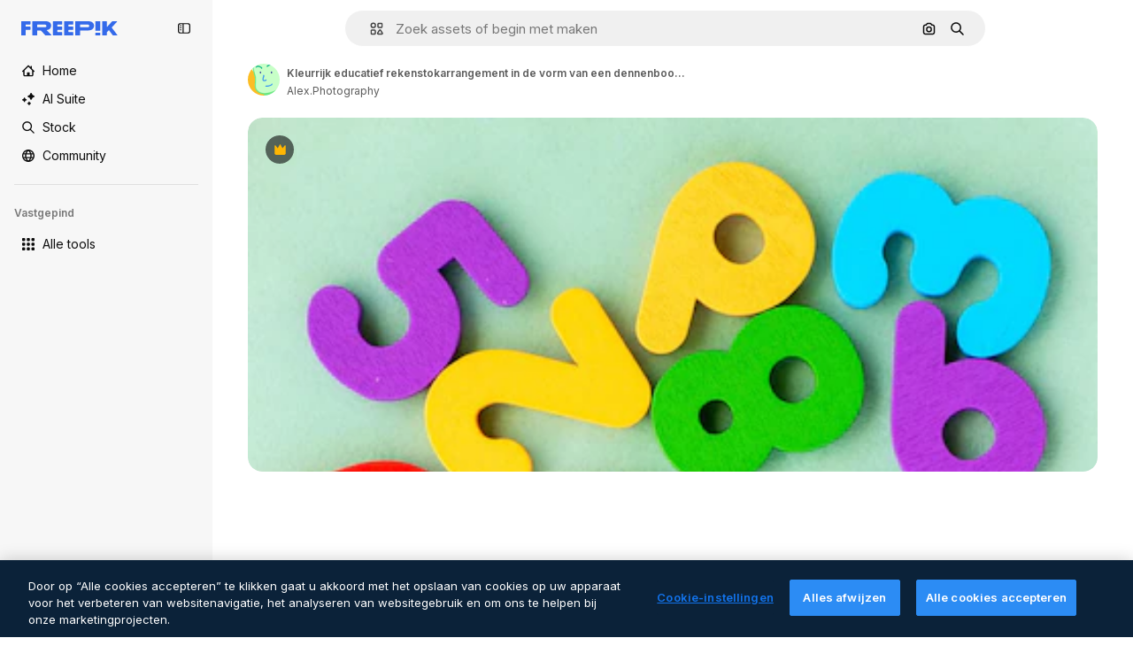

--- FILE ---
content_type: text/html; charset=utf-8
request_url: https://nl.freepik.com/premium-photo/kleurrijk-educatief-rekenstokarrangement-in-de-vorm-van-een-dennenboom-en-houten-veelkleurige-cijfers_30368647.htm
body_size: 71200
content:
<!DOCTYPE html><html class="bg-surface-0" lang="nl"><head><meta charSet="utf-8"/><meta name="viewport" content="width=device-width, initial-scale=1.0, maximum-scale=1.0" class="jsx-3961720867"/><title>Kleurrijk educatief rekenstokarrangement in de vorm van een dennenboom en houten veelkleurige cijfers | Premium Foto</title><meta name="description" content="Download deze Premium foto van Kleurrijk educatief rekenstokarrangement in de vorm van een dennenboom en houten veelkleurige cijfers en ontdek miljoenen professionele stockfoto&#x27;s op Freepik."/><meta property="og:title" content="Kleurrijk educatief rekenstokarrangement in de vorm van een dennenboom en houten veelkleurige cijfers | Premium Foto"/><meta property="og:description" content="Download deze Premium foto van Kleurrijk educatief rekenstokarrangement in de vorm van een dennenboom en houten veelkleurige cijfers en ontdek miljoenen professionele stockfoto&#x27;s op Freepik."/><meta property="og:type" content="article"/><meta property="og:url" content="https://nl.freepik.com/premium-photo/kleurrijk-educatief-rekenstokarrangement-in-de-vorm-van-een-dennenboom-en-houten-veelkleurige-cijfers_30368647.htm"/><meta property="og:image" content="https://img.freepik.com/premium-photo/kleurrijk-educatief-rekenstokarrangement-in-de-vorm-van-een-dennenboom-en-houten-veelkleurige-cijfers_559416-1141.jpg"/><meta property="og:image:width" content="1200"/><meta property="og:image:height" content="676"/><meta property="og:image:alt" content="Kleurrijk educatief rekenstokarrangement in de vorm van een dennenboom en houten veelkleurige cijfers | Premium Foto"/><meta property="og:site_name" content="Freepik"/><meta property="fb:admins" content="1031507953"/><meta property="twitter:card" content="summary_large_image"/><meta property="twitter:site" content="@freepik"/><meta property="twitter:creator" content="@freepik"/><meta property="twitter:title" content="Kleurrijk educatief rekenstokarrangement in de vorm van een dennenboom en houten veelkleurige cijfers | Premium Foto"/><meta property="twitter:image:src" content="https://img.freepik.com/premium-photo/kleurrijk-educatief-rekenstokarrangement-in-de-vorm-van-een-dennenboom-en-houten-veelkleurige-cijfers_559416-1141.jpg"/><meta property="twitter:url" content="https://nl.freepik.com/premium-photo/kleurrijk-educatief-rekenstokarrangement-in-de-vorm-van-een-dennenboom-en-houten-veelkleurige-cijfers_30368647.htm"/><meta property="twitter:description" content="Download deze Premium foto van Kleurrijk educatief rekenstokarrangement in de vorm van een dennenboom en houten veelkleurige cijfers en ontdek miljoenen professionele stockfoto&#x27;s op Freepik."/><link rel="preconnect" href="https://img.freepik.com"/><link rel="preconnect" href="https://cdn-front.freepik.com"/><link rel="preconnect" href="https://static.cdnpk.net"/><link rel="dns-prefetch" href="https://img.freepik.com"/><meta name="p:domain_verify" content="fdda3a988da750af54ad90466dd90119"/><meta name="facebook-domain-verification" content="3oh58risl8zubokve93o200pvyihj0"/><meta name="robots" content="max-image-preview:large"/><meta name="lang" content="nl"/><link rel="canonical" href="https://nl.freepik.com/premium-photo/kleurrijk-educatief-rekenstokarrangement-in-de-vorm-van-een-dennenboom-en-houten-veelkleurige-cijfers_30368647.htm"/><link rel="alternate" hrefLang="en" href="https://www.freepik.com/premium-photo/colorful-educational-math-stick-arrangement-fir-tree-shape-wooden-multi-colored-numbers_30368647.htm"/><link rel="alternate" hrefLang="es" href="https://www.freepik.es/fotos-premium/colorido-arreglo-educativo-palos-matematicas-forma-abeto-numeros-multicolores-madera_30368647.htm"/><link rel="alternate" hrefLang="pt" href="https://br.freepik.com/fotos-premium/arranjo-de-bastao-de-matematica-educacional-colorido-em-forma-de-abeto-e-numeros-multicoloridos-de-madeira_30368647.htm"/><link rel="alternate" hrefLang="ja" href="https://jp.freepik.com/premium-photo/colorful-educational-math-stick-arrangement-fir-tree-shape-wooden-multi-colored-numbers_30368647.htm"/><link rel="alternate" hrefLang="ko" href="https://kr.freepik.com/premium-photo/colorful-educational-math-stick-arrangement-fir-tree-shape-wooden-multi-colored-numbers_30368647.htm"/><link rel="alternate" hrefLang="fr" href="https://fr.freepik.com/photos-premium/arrangement-batons-mathematiques-educatifs-colores-forme-sapin-nombres-multicolores-bois_30368647.htm"/><link rel="alternate" hrefLang="it" href="https://it.freepik.com/foto-premium/disposizione-di-bastoncini-matematici-educativi-colorati-a-forma-di-abete-e-numeri-multicolori-in-legno_30368647.htm"/><link rel="alternate" hrefLang="nl" href="https://nl.freepik.com/premium-photo/kleurrijk-educatief-rekenstokarrangement-in-de-vorm-van-een-dennenboom-en-houten-veelkleurige-cijfers_30368647.htm"/><link rel="alternate" hrefLang="pl" href="https://pl.freepik.com/premium-zdjecie/kolorowe-edukacyjne-ukladanie-kijow-matematycznych-w-ksztalcie-jodly-i-drewnianych-wielokolorowych-cyfr_30368647.htm"/><link rel="alternate" hrefLang="ru" href="https://ru.freepik.com/premium-photo/colorful-educational-math-stick-arrangement-fir-tree-shape-wooden-multi-colored-numbers_30368647.htm"/><link rel="alternate" hrefLang="zh-HK" href="https://zh.freepik.com/premium%E5%9C%96%E7%89%87/colorful-educational-math-stick-arrangement-fir-tree-shape-wooden-multi-colored-numbers_30368647.htm"/><link rel="alternate" hrefLang="de" href="https://de.freepik.com/fotos-premium/buntes-paedagogisches-mathestockarrangement-in-tannenbaumform-und-mehrfarbigen-holzzahlen_30368647.htm"/><link rel="alternate" hrefLang="hi" href="https://in.freepik.com/%E0%A4%AA%E0%A5%8D%E0%A4%B0%E0%A5%80%E0%A4%AE%E0%A4%BF%E0%A4%AF%E0%A4%AE-%E0%A4%AB%E0%A4%BC%E0%A5%8B%E0%A4%9F%E0%A5%8B/colorful-educational-math-stick-arrangement-fir-tree-shape-wooden-multi-colored-numbers_30368647.htm"/><link rel="alternate" hrefLang="fi" href="https://fi.freepik.com/premium-kuva/varikas-opettavainen-matematiikkakepin-jarjestely-joulukuusen-muotoon-ja-puinen-monivarinen-numero_30368647.htm"/><link rel="alternate" hrefLang="cs" href="https://cz.freepik.com/fotografie-premium/barevne-usporadani-vzdelavacich-matematickych-tycinek-ve-tvaru-vanocniho-stromku-a-drevena-vicebarevna-cisla_30368647.htm"/><link rel="alternate" hrefLang="sv" href="https://se.freepik.com/premium-foto/fargglada-pedagogiska-matematik-pinne-arrangemang-i-gran-trad-form-och-tra-multi-fargade-siffror_30368647.htm"/><link rel="alternate" hrefLang="id" href="https://idn.freepik.com/foto-premium/susunan-stik-matematika-pendidikan-warna-warni-dalam-bentuk-pohon-cemara-dan-angka-multi-warna-kayu_30368647.htm"/><link rel="alternate" hrefLang="nb" href="https://no.freepik.com/premium-bilder/fargerik-pedagogisk-mattepinne-arrangement-i-juletreform-og-tre-flerfargede-tall_30368647.htm"/><link rel="alternate" hrefLang="th" href="https://th.freepik.com/%E0%B8%A0%E0%B8%B2%E0%B8%9E%E0%B8%96%E0%B9%88%E0%B8%B2%E0%B8%A2%E0%B8%A3%E0%B8%B0%E0%B8%94%E0%B8%B1%E0%B8%9A%E0%B8%9E%E0%B8%A3%E0%B8%B5%E0%B9%80%E0%B8%A1%E0%B8%B5%E0%B9%88%E0%B8%A2%E0%B8%A1/colorful-educational-math-stick-arrangement-fir-tree-shape-wooden-multi-colored-numbers_30368647.htm"/><link rel="alternate" hrefLang="tr" href="https://tr.freepik.com/premium-fotograf/renkli-egitici-matematik-cubugu-duzenlemesi-koknar-agaci-seklinde-ve-ahsap-cok-renkli-sayilar_30368647.htm"/><link rel="alternate" hrefLang="vi" href="https://vn.freepik.com/hinh-chup-cao-cap/sap-xep-que-tinh-toan-giao-duc-day-mau-sac-theo-hinh-cay-thong-va-cac-so-nhieu-mau-bang-go_30368647.htm"/><link rel="alternate" hrefLang="da" href="https://dk.freepik.com/premium-foto/farverig-paedagogisk-matematik-stick-arrangement-i-grantrae-form-og-trae-multi-farvede-tal_30368647.htm"/><link rel="alternate" hrefLang="x-default" href="https://www.freepik.com/premium-photo/colorful-educational-math-stick-arrangement-fir-tree-shape-wooden-multi-colored-numbers_30368647.htm"/><script type="application/ld+json">{"@context":"https://schema.org","@graph":[{"@type":"WebPage","url":"https://nl.freepik.com/premium-photo/kleurrijk-educatief-rekenstokarrangement-in-de-vorm-van-een-dennenboom-en-houten-veelkleurige-cijfers_30368647.htm","@id":"https://nl.freepik.com/premium-photo/kleurrijk-educatief-rekenstokarrangement-in-de-vorm-van-een-dennenboom-en-houten-veelkleurige-cijfers_30368647.htm#webpage","name":"Kleurrijk educatief rekenstokarrangement in de vorm van een dennenboom en houten veelkleurige cijfers | Premium Foto","description":"Download deze Premium foto van Kleurrijk educatief rekenstokarrangement in de vorm van een dennenboom en houten veelkleurige cijfers en ontdek miljoenen professionele stockfoto&apos;s op Freepik.","inLanguage":"nl","relatedLink":["https://nl.freepik.com/fotos"],"significantLink":["https://nl.freepik.com/fotos/math","https://nl.freepik.com/fotos/school","https://nl.freepik.com/fotos/classroom","https://nl.freepik.com/fotos/onderwijs","https://nl.freepik.com/fotos/klas","https://nl.freepik.com/fotos/kleuterschool","https://nl.freepik.com/fotos/studie","https://nl.freepik.com/fotos/leren","https://nl.freepik.com/fotos/regenboog","https://nl.freepik.com/fotos/tree"],"isPartOf":{"@type":"WebSite","@id":"https://nl.freepik.com/#website"},"mainEntity":{"@type":"ImageObject","contentUrl":"https://img.freepik.com/premium-photo/kleurrijk-educatief-rekenstokarrangement-in-de-vorm-van-een-dennenboom-en-houten-veelkleurige-cijfers_559416-1141.jpg","name":"kleurrijk educatief rekenstokarrangement in de vorm van een dennenboom en houten veelkleurige cijfers","description":"kleurrijk educatief rekenstokarrangement in de vorm van een dennenboom en houten veelkleurige cijfers","caption":"kleurrijk educatief rekenstokarrangement in de vorm van een dennenboom en houten veelkleurige cijfers","datePublished":"2022-08-09T08:09:40","encodingFormat":"image/jpeg","height":626,"width":417,"license":"https://www.freepik.com/legal/terms-of-use","acquireLicensePage":"https://nl.freepik.com/premium-photo/kleurrijk-educatief-rekenstokarrangement-in-de-vorm-van-een-dennenboom-en-houten-veelkleurige-cijfers_30368647.htm","thumbnailUrl":"https://img.freepik.com/premium-photo/kleurrijk-educatief-rekenstokarrangement-in-de-vorm-van-een-dennenboom-en-houten-veelkleurige-cijfers_559416-1141.jpg?w=360","publisher":{"@type":"Organization","@id":"https://nl.freepik.com/#organization","name":"Freepik"},"creator":{"@type":"Person","name":"Alex.Photography","url":"https://nl.freepik.com/auteur/alexphotography","@id":"https://nl.freepik.com/auteur/alexphotography#person","worksFor":{"@id":"https://nl.freepik.com/#organization"}},"creditText":"Afbeelding van Alex.Photography op Freepik","copyrightNotice":"Alex.Photography"}}]}</script><script id="gtm-script">
            window.dataLayer = window.dataLayer || [];
            (function() {
              try {
                var uid = document.cookie.split('; ').find(row => row.startsWith('UID='));
                if (uid) {
                  uid = uid.split('=')[1];
                  window.dataLayer.push({ user_id: uid });
                }
              } catch (error) {}
            })();
            (function(w,d,s,l,i){w[l]=w[l]||[];w[l].push({'gtm.start':
            new Date().getTime(),event:'gtm.js'});var f=d.getElementsByTagName(s)[0],
            j=d.createElement(s),dl=l!='dataLayer'?'&l='+l:'';j.async=true;j.src=
            'https://www.googletagmanager.com/gtm.js?id='+i+dl;f.parentNode.insertBefore(j,f);
            })(window,document,'script','dataLayer','GTM-NC7VC6W');
          </script><meta name="next-head-count" content="55"/><link rel="icon" href="https://cdn-front.freepik.com/favicons/favicon-96x96.png?w=96&amp;v=2" type="image/png" sizes="96x96"/><link rel="icon" href="https://cdn-front.freepik.com/favicons/favicon.svg?v=2" type="image/svg+xml"/><link rel="icon" href="https://cdn-front.freepik.com/favicons/favicon.ico?v=2"/><link rel="apple-touch-icon" sizes="180x180" href="https://cdn-front.freepik.com/favicons/apple-touch-icon.png?w=180&amp;v=2"/><link rel="preload" href="https://static.cdnpk.net/_next/static/media/e4af272ccee01ff0-s.p.woff2" as="font" type="font/woff2" crossorigin="anonymous" data-next-font="size-adjust"/><link rel="preload" href="https://static.cdnpk.net/_next/static/media/00693fede67104d8-s.p.woff2" as="font" type="font/woff2" crossorigin="anonymous" data-next-font="size-adjust"/><script id="theme-init-script" data-nscript="beforeInteractive">
  (function () {
    try {
      const theme = localStorage.getItem('fp:theme');
      if (theme === 'dark' || (theme !== 'light' && window.matchMedia('(prefers-color-scheme: dark)').matches)) {
        document.documentElement.classList.add('dark');
      } else {
        document.documentElement.classList.remove('dark');
      }
    } catch (_) {}
  })();
</script><script id="sidebar-init-script" data-nscript="beforeInteractive">
  function getCookieRaw(name){
    var cookies = document.cookie ? document.cookie.split('; ') : [];
    for (var i=0; i<cookies.length; i++){
      var parts = cookies[i].split('=');
      var key = parts.shift();
      if (key === name) return parts.join('=');
    }
    return null;
  }

  (function () {
    try {
      const menuState = JSON.parse(decodeURIComponent(getCookieRaw('sb-prefs')));
      document.documentElement.dataset.sidebarState = menuState.mode;
    } catch (_) {
    }
  })();
</script><script id="is-user-logged-init-script" data-nscript="beforeInteractive">
  function hasCookie(name){
    var cookies = document.cookie ? document.cookie.split('; ') : [];
    for (var i=0; i<cookies.length; i++){
      var parts = cookies[i].split('=');
      var key = parts.shift();
      if (key === name) return true;
    }
    return false;
  }

  function getCookieValue(name){
    var cookies = document.cookie ? document.cookie.split('; ') : [];
    for (var i=0; i<cookies.length; i++){
      var parts = cookies[i].split('=');
      var key = parts.shift();
      if (key === name) return parts.join('=');
    }
    return null;
  }

  (function () {
    try {
      const isUserLogged = hasCookie('FP_MBL_NEW');
      document.documentElement.dataset.isUserLogged = isUserLogged;
    } catch (_) {
    }
  })();
</script><link rel="preload" href="https://static.cdnpk.net/_next/static/css/c28245f54582dd2c.css" as="style"/><link rel="stylesheet" href="https://static.cdnpk.net/_next/static/css/c28245f54582dd2c.css" data-n-g=""/><link rel="preload" href="https://static.cdnpk.net/_next/static/css/ef46db3751d8e999.css" as="style"/><link rel="stylesheet" href="https://static.cdnpk.net/_next/static/css/ef46db3751d8e999.css" data-n-p=""/><link rel="preload" href="https://static.cdnpk.net/_next/static/css/c7093c9b4a8f86ee.css" as="style"/><link rel="stylesheet" href="https://static.cdnpk.net/_next/static/css/c7093c9b4a8f86ee.css" data-n-p=""/><noscript data-n-css=""></noscript><script defer="" nomodule="" src="https://static.cdnpk.net/_next/static/chunks/polyfills-42372ed130431b0a.js"></script><script src="https://cdn-ukwest.onetrust.com/scripttemplates/otSDKStub.js" data-domain-script="c56d9473-676e-4c51-be81-d139971a9aae" defer="" data-nscript="beforeInteractive"></script><script defer="" src="https://static.cdnpk.net/_next/static/chunks/7092-cec4d35b5d99711b.js"></script><script defer="" src="https://static.cdnpk.net/_next/static/chunks/9762-a34f0b9f4c652cd7.js"></script><script defer="" src="https://static.cdnpk.net/_next/static/chunks/8984-f6f4fa8756305a84.js"></script><script defer="" src="https://static.cdnpk.net/_next/static/chunks/9524-d1a1b1927fedfe0b.js"></script><script defer="" src="https://static.cdnpk.net/_next/static/chunks/9069.f7f4cbe144dae051.js"></script><script src="https://static.cdnpk.net/_next/static/chunks/webpack-1e8e1b9a5487d33d.js" defer=""></script><script src="https://static.cdnpk.net/_next/static/chunks/framework-235d946df266af2e.js" defer=""></script><script src="https://static.cdnpk.net/_next/static/chunks/main-cf7de2c6ec104b58.js" defer=""></script><script src="https://static.cdnpk.net/_next/static/chunks/pages/_app-5798d886e0c351ca.js" defer=""></script><script src="https://static.cdnpk.net/_next/static/chunks/9702-27401b7c1ef3dcec.js" defer=""></script><script src="https://static.cdnpk.net/_next/static/chunks/5817-17e4c5d502e42a3a.js" defer=""></script><script src="https://static.cdnpk.net/_next/static/chunks/1625-096ac9f323b86e08.js" defer=""></script><script src="https://static.cdnpk.net/_next/static/chunks/6324-21dcf91487e9dba1.js" defer=""></script><script src="https://static.cdnpk.net/_next/static/chunks/3599-306c6a306b51aa9e.js" defer=""></script><script src="https://static.cdnpk.net/_next/static/chunks/1652-8dcfc37c90e61727.js" defer=""></script><script src="https://static.cdnpk.net/_next/static/chunks/3500-6ab7160e4bff4329.js" defer=""></script><script src="https://static.cdnpk.net/_next/static/chunks/8115-69c38f5e48bea068.js" defer=""></script><script src="https://static.cdnpk.net/_next/static/chunks/3137-f533bff4e6bfc41e.js" defer=""></script><script src="https://static.cdnpk.net/_next/static/chunks/3065-41565d74babd7952.js" defer=""></script><script src="https://static.cdnpk.net/_next/static/chunks/7452-0d0c63747b82fb64.js" defer=""></script><script src="https://static.cdnpk.net/_next/static/chunks/1821-d13f4555f041ef90.js" defer=""></script><script src="https://static.cdnpk.net/_next/static/chunks/5048-cba1fbb2417e41aa.js" defer=""></script><script src="https://static.cdnpk.net/_next/static/chunks/7941-d3ca499bcc1e5bb3.js" defer=""></script><script src="https://static.cdnpk.net/_next/static/chunks/3804-07fabc4ecd473b4c.js" defer=""></script><script src="https://static.cdnpk.net/_next/static/chunks/1450-2ac29f0a5c1eaf65.js" defer=""></script><script src="https://static.cdnpk.net/_next/static/chunks/3649-446ec8c1db7112df.js" defer=""></script><script src="https://static.cdnpk.net/_next/static/chunks/6626-92b285e9fbf3b40c.js" defer=""></script><script src="https://static.cdnpk.net/_next/static/chunks/pages/premium-photo/%5Bcode%5D-d249e54804a222c4.js" defer=""></script><script src="https://static.cdnpk.net/_next/static/Au2WTnoHIY-XzRTMg_RF6/_buildManifest.js" defer=""></script><script src="https://static.cdnpk.net/_next/static/Au2WTnoHIY-XzRTMg_RF6/_ssgManifest.js" defer=""></script><style id="__jsx-3961720867">body{--font-sans:'__Inter_8effd3', '__Inter_Fallback_8effd3', "Helvetica Neue", Helvetica, Arial, sans-serif;--font-alternate:'__degular_c961b9', '__degular_Fallback_c961b9', "Helvetica Neue", Helvetica, Arial, sans-serif, '__Inter_8effd3', '__Inter_Fallback_8effd3', "Helvetica Neue", Helvetica, Arial, sans-serif}</style></head><body class="_otnfkq0"><div id="__next"><div class="relative grid grid-cols-1 bg-surface-0 text-surface-foreground-0 sm:grid-cols-[auto_minmax(0,1fr)]"><div class="h-full transition-[width] duration-100 ease-in-out sm:sticky sm:left-0 sm:top-0 sm:w-16 xl:sidebar-anchored:w-[240px] xl:sidebar-floating:w-16 hidden sm:block xl:w-[240px]"><nav aria-label="Sidebar" class="fixed size-full bg-surface-1 sm:z-[2] sm:h-dvh translate-x-full sm:sticky sm:left-0 sm:top-0 sm:translate-x-0"><div data-sidebar-safezone="true" class="flex h-full flex-col justify-stretch"><div class="sticky top-0 z-10 flex h-16 shrink-0 items-center justify-between px-4 sm:h-4 xl:h-16"><div class="pl-2 sm:hidden sm:sidebar-floating:hidden xl:block"><a id="logo-:R2m9kq6:" class="text-surface-accent-0 dark:text-white" aria-label="Freepik" href="https://nl.freepik.com"><span class="_1uvu8nb0">Freepik</span><svg width="160" height="44" fill="#1273EB" class="$block $h-[16px] $w-[109px]" aria-labelledby="logo-:R2m9kq6:" viewBox="0 0 109 16" xmlns="http://www.w3.org/2000/svg"><path d="M28.6279 10.0932C28.5821 10.0476 28.6126 9.95621 28.689 9.95621H28.9947H29.01C31.6235 9.69741 33.8091 8.0076 33.8091 5.02378C33.8091 1.58325 31.0274 0 27.8331 0H12.901C12.7023 0 12.5342 0.167458 12.5342 0.365365V15.6194C12.5342 15.8173 12.7023 15.9847 12.901 15.9847H17.6695C17.8682 15.9847 18.0363 15.8173 18.0363 15.6194V10.7478C18.0363 10.5499 18.2044 10.3825 18.4031 10.3825H21.5057C21.9336 10.3825 22.3463 10.5652 22.6367 10.8849L27.0537 15.8477C27.1454 15.8934 27.2371 15.9239 27.3288 15.9695H33.6257C33.9466 15.9695 34.1147 15.5889 33.8855 15.3606L28.6279 10.0932ZM26.641 6.82016H18.3878C18.1891 6.82016 18.021 6.6527 18.021 6.45479V4.14081C18.021 3.94291 18.1891 3.77544 18.3878 3.77544H26.5188C27.6803 3.77544 28.4445 4.33872 28.4445 5.25213C28.4445 6.28733 27.7414 6.82016 26.641 6.82016Z"></path><path d="M88.9058 0.015625H84.1373C83.9386 0.015625 83.7705 0.183083 83.7705 0.38099V10.5047C83.7705 10.7026 83.9386 10.87 84.1373 10.87H88.9058C89.1045 10.87 89.2726 10.7026 89.2726 10.5047V0.38099C89.2573 0.183083 89.1045 0.015625 88.9058 0.015625Z"></path><path d="M88.9058 13.0156H84.1373C83.9386 13.0156 83.7705 13.1831 83.7705 13.381V15.6341C83.7705 15.832 83.9386 15.9994 84.1373 15.9994H88.9058C89.1045 15.9994 89.2726 15.832 89.2726 15.6341V13.381C89.2573 13.1831 89.1045 13.0156 88.9058 13.0156Z"></path><path d="M108.53 15.5132L102.401 7.4295C102.264 7.24682 102.279 7.00324 102.432 6.83578L108.225 0.502776C108.393 0.320094 108.255 0.0308495 108.011 0.0308495H102.997C102.86 0.0308495 102.738 0.0917438 102.646 0.183085L97.0521 6.30296C97.0369 6.31818 97.0063 6.3334 96.9757 6.3334H96.777C96.7312 6.3334 96.6853 6.28773 96.6853 6.24206V0.350541C96.6853 0.167858 96.5325 0.015625 96.3491 0.015625H91.764C91.5806 0.015625 91.4277 0.167858 91.4277 0.350541V15.635C91.4277 15.8025 91.5653 15.9395 91.7334 15.9395H96.3644C96.5325 15.9395 96.67 15.8025 96.67 15.635V12.7882C96.67 12.6664 96.7159 12.5598 96.7923 12.4685L98.825 10.3068C98.825 10.3068 98.8403 10.2763 98.8862 10.2763C98.932 10.2763 99.1307 10.2763 99.1613 10.2763C99.1919 10.2763 99.2224 10.3068 99.2224 10.3068L103.318 15.7568C103.41 15.8786 103.548 15.9395 103.701 15.9395H108.301C108.545 15.9395 108.668 15.6807 108.53 15.5132Z"></path><path d="M41.2214 3.66928H45.8829C46.0816 3.66928 46.2497 3.50182 46.2497 3.30392V0.38099C46.2497 0.183083 46.0816 0.015625 45.8829 0.015625H36.2389C36.0402 0.015625 35.8721 0.183083 35.8721 0.38099V15.635C35.8721 15.8329 36.0402 16.0004 36.2389 16.0004H45.8829C46.0816 16.0004 46.2497 15.8329 46.2497 15.635V12.7121C46.2497 12.5142 46.0816 12.3467 45.8829 12.3467H41.1908C40.9921 12.3467 40.824 12.1793 40.824 11.9813V10.0784C40.824 9.86527 41.0074 9.68259 41.2214 9.68259H45.8829C46.0816 9.68259 46.2497 9.51513 46.2497 9.31723V6.45519C46.2497 6.25729 46.0816 6.08983 45.8829 6.08983H41.2214C41.0074 6.08983 40.824 5.90714 40.824 5.69401V4.04987C40.824 3.83674 41.0074 3.66928 41.2214 3.66928Z"></path><path d="M53.7546 3.66928H58.4161C58.6148 3.66928 58.7829 3.50182 58.7829 3.30392V0.38099C58.7829 0.183083 58.6148 0.015625 58.4161 0.015625H48.7721C48.5734 0.015625 48.4053 0.183083 48.4053 0.38099V15.635C48.4053 15.8329 48.5734 16.0004 48.7721 16.0004H58.4161C58.6148 16.0004 58.7829 15.8329 58.7829 15.635V12.7121C58.7829 12.5142 58.6148 12.3467 58.4161 12.3467H53.724C53.5253 12.3467 53.3572 12.1793 53.3572 11.9813V10.0784C53.3572 9.86527 53.5406 9.68259 53.7546 9.68259H58.4161C58.6148 9.68259 58.7829 9.51513 58.7829 9.31723V6.45519C58.7829 6.25729 58.6148 6.08983 58.4161 6.08983H53.7546C53.5406 6.08983 53.3572 5.90714 53.3572 5.69401V4.04987C53.3572 3.83674 53.5406 3.66928 53.7546 3.66928Z"></path><path d="M5.35124 3.66928H10.0128C10.2115 3.66928 10.3796 3.50182 10.3796 3.30392V0.38099C10.3796 0.183083 10.2115 0.015625 10.0128 0.015625H0.368765C0.170077 0.015625 0.00195312 0.183083 0.00195312 0.38099V15.635C0.00195312 15.8329 0.170077 16.0004 0.368765 16.0004H4.58706C4.78575 16.0004 4.95387 15.8329 4.95387 15.635V10.0936C4.95387 9.88049 5.13727 9.69781 5.35124 9.69781H10.0128C10.2115 9.69781 10.3796 9.53035 10.3796 9.33245V6.47042C10.3796 6.27251 10.2115 6.10505 10.0128 6.10505H5.35124C5.13727 6.10505 4.95387 5.92237 4.95387 5.70924V4.06509C4.95387 3.83674 5.12199 3.66928 5.35124 3.66928Z"></path><path d="M75.7474 0.015625H61.3043C61.1056 0.015625 60.9375 0.183083 60.9375 0.38099V15.635C60.9375 15.8329 61.1056 16.0004 61.3043 16.0004H66.0728C66.2715 16.0004 66.4396 15.8329 66.4396 15.635V10.596C66.4396 10.4894 66.516 10.4133 66.623 10.4133H67.3108H75.7627C79.4307 10.4133 82.2124 8.51037 82.2124 5.14596C82.2124 1.65977 79.4308 0.015625 75.7474 0.015625ZM75.0596 6.82056H66.8064C66.6077 6.82056 66.4396 6.6531 66.4396 6.45519V4.14121C66.4396 3.94331 66.6077 3.77584 66.8064 3.77584H74.9374C76.0989 3.77584 76.8631 4.33912 76.8631 5.25253C76.8631 6.28773 76.1448 6.82056 75.0596 6.82056Z"></path></svg></a></div><button aria-label="Toggle sidebar" class="flex items-center rounded-lg  p-[9px] transition-all duration-150 ease-out hover:bg-surface-2 sm:hidden xl:flex"><svg xmlns="http://www.w3.org/2000/svg" viewBox="0 0 18 18" width="16" height="16" aria-hidden="true" class="$w-[1em] $h-[1em] $fill-current $text-lg size-[14px] text-surface-foreground-0"><path d="M14.25 1.5H3.75A3.754 3.754 0 0 0 0 5.25v7.5a3.754 3.754 0 0 0 3.75 3.75h10.5A3.754 3.754 0 0 0 18 12.75v-7.5a3.754 3.754 0 0 0-3.75-3.75M1.5 12.75v-7.5C1.5 4.01 2.51 3 3.75 3h3v12h-3c-1.24 0-2.25-1.01-2.25-2.25m15 0c0 1.24-1.01 2.25-2.25 2.25h-6V3h6c1.24 0 2.25 1.01 2.25 2.25zM5.25 8.25A.75.75 0 0 1 4.5 9h-.75a.75.75 0 1 1 0-1.5h.75a.75.75 0 0 1 .75.75m0 3a.75.75 0 0 1-.75.75h-.75a.75.75 0 1 1 0-1.5h.75a.75.75 0 0 1 .75.75M3 5.25a.75.75 0 0 1 .75-.75h.75a.75.75 0 1 1 0 1.5h-.75A.75.75 0 0 1 3 5.25"></path></svg></button></div><div dir="ltr" class="flex-1 overflow-hidden pl-4 pr-2" style="position:relative;--radix-scroll-area-corner-width:0px;--radix-scroll-area-corner-height:0px"><style>[data-radix-scroll-area-viewport]{scrollbar-width:none;-ms-overflow-style:none;-webkit-overflow-scrolling:touch;}[data-radix-scroll-area-viewport]::-webkit-scrollbar{display:none}</style><div data-radix-scroll-area-viewport="" class="size-full pr-2" style="overflow-x:hidden;overflow-y:hidden"><div style="min-width:100%;display:table"><div class="flex flex-col gap-1"><div class="h-8 hidden is-user-logged:block"></div><a aria-label="Home" data-cy="sidebar-home-link" class="flex h-10 items-center gap-1 rounded-lg text-sm text-surface-foreground-0 hover:bg-surface-2 sm:h-8 w-full sm:w-8 xl:w-full" href="https://nl.freepik.com/"><div class="flex w-8 items-center justify-center"><svg xmlns="http://www.w3.org/2000/svg" viewBox="-49 141 512 512" width="16" height="16" aria-hidden="true" class="$w-[1em] $h-[1em] $fill-current $text-lg size-[14px]"><path d="M455.678 404.322 352 300.644V216c0-13.807-11.193-25-25-25s-25 11.193-25 25v34.645l-77.322-77.322c-9.764-9.763-25.592-9.763-35.355 0l-231 231A25 25 0 0 0-24 447H1v126c0 30.327 24.673 55 55 55h302c30.327 0 55-24.673 55-55V447h25a25 25 0 0 0 17.678-42.678M363 573c0 2.757-2.243 5-5 5h-96v-95c0-13.807-11.193-25-25-25h-60c-13.807 0-25 11.193-25 25v95H56c-2.757 0-5-2.243-5-5V382.355l156-156 156 156z"></path></svg></div><span class="inline sm:hidden sm:sidebar-floating:hidden xl:inline">Home</span></a><a href="/ai#from_element=mainmenu" class="flex h-10 items-center gap-1 rounded-lg text-sm text-surface-foreground-0 hover:bg-surface-2 sm:h-8 w-full sm:w-8 xl:w-full" aria-label="AI Suite" data-cy="sidebar-aisuite-link"><div class="flex w-8 items-center justify-center"><svg xmlns="http://www.w3.org/2000/svg" viewBox="0 0 24 24" width="16" height="16" aria-hidden="true" class="$w-[1em] $h-[1em] $fill-current $text-lg size-[14px]"><path d="M19.802 3.414 18.7.914c-.538-1.219-2.269-1.219-2.806 0l-1.102 2.5a1.53 1.53 0 0 1-.784.784l-2.5 1.102c-1.22.538-1.22 2.269 0 2.806l2.5 1.102c.35.154.63.434.784.784l1.102 2.5c.537 1.22 2.268 1.22 2.806 0l1.102-2.5c.154-.35.434-.63.784-.784l2.5-1.102c1.219-.537 1.219-2.268 0-2.806l-2.5-1.102a1.53 1.53 0 0 1-.784-.784M5.442 9.52l.74 1.678c.103.235.291.423.526.527l1.677.74c.82.36.82 1.522 0 1.883l-1.677.74a1.03 1.03 0 0 0-.527.526l-.74 1.678c-.36.819-1.522.819-1.883 0l-.74-1.678a1.03 1.03 0 0 0-.526-.526l-1.678-.74c-.819-.36-.819-1.523 0-1.884l1.678-.74c.235-.103.423-.291.526-.526l.74-1.678c.36-.818 1.523-.818 1.884 0m8.925 7.574.608 1.382c.086.193.24.348.434.433l1.382.61a.848.848 0 0 1 0 1.55l-1.382.61a.85.85 0 0 0-.434.433l-.608 1.381a.848.848 0 0 1-1.551 0l-.61-1.381a.85.85 0 0 0-.433-.434l-1.381-.609a.848.848 0 0 1 0-1.55l1.381-.61a.85.85 0 0 0 .434-.433l.609-1.382a.848.848 0 0 1 1.55 0z"></path></svg></div><span class="inline sm:hidden sm:sidebar-floating:hidden xl:inline">AI Suite</span></a><a aria-label="Stock" data-cy="sidebar-stock-link" class="flex h-10 items-center gap-1 rounded-lg text-sm text-surface-foreground-0 hover:bg-surface-2 sm:h-8 w-full sm:w-8 xl:w-full" href="https://nl.freepik.com/stock#from_element=mainmenu"><div class="flex items-center gap-1"><svg xmlns="http://www.w3.org/2000/svg" viewBox="-49 141 512 512" width="16" height="16" aria-hidden="true" class="$w-[1em] $h-[1em] $fill-current $text-lg flex size-[14px] w-8 items-center justify-center"><path d="M448.178 602.822 316.426 471.071c26.355-33.88 42.074-76.422 42.074-122.571 0-110.28-89.72-200-200-200s-200 89.72-200 200 89.72 200 200 200c46.149 0 88.691-15.719 122.571-42.074l131.751 131.751c4.882 4.882 11.28 7.323 17.678 7.323s12.796-2.441 17.678-7.322c9.762-9.763 9.762-25.593 0-35.356M8.5 348.5c0-82.71 67.29-150 150-150s150 67.29 150 150-67.29 150-150 150-150-67.29-150-150"></path></svg><p class="inline sidebar-floating:hidden sm:hidden xl:inline">Stock</p></div></a><div class="sr-only"><div class="flex flex-col"><div class="group flex h-8 w-full items-center gap-[6px] sm:h-auto"><a data-gtm-event="main_menu" class="flex items-center text-sm text-surface-foreground-4 hover:text-surface-foreground-0" href="https://nl.freepik.com/stock#from_element=mainmenu"><span class="flex items-center gap-2"><h3 class="group mb-2 hidden items-center gap-2 text-lg font-semibold text-surface-foreground-0 sm:flex">Stock<svg xmlns="http://www.w3.org/2000/svg" viewBox="-49 141 512 512" width="16" height="16" aria-hidden="true" class="$w-[1em] $h-[1em] $fill-current $text-md hidden group-hover:block"><path d="m226.644 397-92.322 92.322c-9.763 9.763-9.763 25.592 0 35.355s25.592 9.763 35.355 0l110-110C284.559 409.797 287 403.398 287 397s-2.441-12.796-7.322-17.678l-110-110c-9.764-9.763-25.592-9.763-35.355 0s-9.763 25.592 0 35.355z"></path></svg></h3></span></a></div><div class="grid grid-cols-2 gap-6 pb-4 sm:grid-cols-2 lg:grid-cols-4"><div class="flex flex-col space-y-2"><div class="flex h-10 flex-row items-center gap-2 border-b border-surface-border-alpha-0 py-[10px]"><svg xmlns="http://www.w3.org/2000/svg" viewBox="0 0 12 12" width="16" height="16" aria-hidden="true" class="$w-[1em] $h-[1em] $fill-current $text-lg size-[12px] text-surface-foreground-0"><g fill-rule="evenodd" clip-path="url(#picture_svg__a)" clip-rule="evenodd"><path d="M9.773 4.09c0 1.13-.92 2.05-2.05 2.05-1.131 0-2.051-.92-2.051-2.05 0-1.131.92-2.05 2.05-2.05 1.131 0 2.051.919 2.051 2.05m-1.171 0a.88.88 0 0 0-1.758 0 .88.88 0 0 0 1.758 0"></path><path d="M1.523 0h8.954C11.317 0 12 .683 12 1.523v8.954c0 .84-.683 1.523-1.523 1.523H1.523C.683 12 0 11.317 0 10.477V1.523C0 .683.683 0 1.523 0m8.954 1.172H1.523a.35.35 0 0 0-.351.351v5.763l2.181-2.142a.586.586 0 0 1 .826.005l3.39 3.404 1.473-1.517a.586.586 0 0 1 .838-.004l.948.964V1.523a.35.35 0 0 0-.351-.351m-8.954 9.656h8.954a.35.35 0 0 0 .351-.351v-.81L9.465 8.281l-1.47 1.515a.586.586 0 0 1-.836.005l-3.4-3.414-2.587 2.54v1.549c0 .193.158.351.351.351"></path></g><defs><clipPath id="picture_svg__a"><path d="M0 0h12v12H0z"></path></clipPath></defs></svg><h4 class="text-xs font-medium uppercase text-surface-foreground-0">Afbeelding</h4></div><div class="flex flex-col gap-2"><div class="group flex h-8 w-full items-center gap-[6px] sm:h-auto"><a data-option="sidebar.images" data-gtm-event="main_menu" class="flex items-center text-sm text-surface-foreground-4 hover:text-surface-foreground-0" href="https://nl.freepik.com/afbeeldingen#from_element=mainmenu"><span class="flex items-center gap-2">Alle afbeeldingen</span></a></div><div class="group flex h-8 w-full items-center gap-[6px] sm:h-auto"><a data-option="sidebar.vectors" data-gtm-event="main_menu" class="flex items-center text-sm text-surface-foreground-4 hover:text-surface-foreground-0" href="https://nl.freepik.com/vectoren#from_element=mainmenu"><span class="flex items-center gap-2">Vectoren</span></a></div><div class="group flex h-8 w-full items-center gap-[6px] sm:h-auto"><a data-option="sidebar.photos" data-gtm-event="main_menu" class="flex items-center text-sm text-surface-foreground-4 hover:text-surface-foreground-0" href="https://nl.freepik.com/fotos#from_element=mainmenu"><span class="flex items-center gap-2">Foto&#x27;s</span></a></div><div class="group flex h-8 w-full items-center gap-[6px] sm:h-auto"><a data-option="sidebar.illustrations" data-gtm-event="main_menu" class="flex items-center text-sm text-surface-foreground-4 hover:text-surface-foreground-0" href="https://nl.freepik.com/illustraties#from_element=mainmenu"><span class="flex items-center gap-2">Illustraties</span></a></div><div class="group flex h-8 w-full items-center gap-[6px] sm:h-auto"><a data-option="sidebar.icons" data-gtm-event="main_menu" class="flex items-center text-sm text-surface-foreground-4 hover:text-surface-foreground-0" href="https://nl.freepik.com/iconen#from_element=mainmenu"><span class="flex items-center gap-2">Iconen</span></a></div><div class="group flex h-8 w-full items-center gap-[6px] sm:h-auto"><a data-option="sidebar.3d-models" data-gtm-event="main_menu" class="flex items-center text-sm text-surface-foreground-4 hover:text-surface-foreground-0" href="https://nl.freepik.com/3d-modellen#from_element=mainmenu"><span class="flex items-center gap-2">3D</span></a></div></div></div><div class="flex flex-col space-y-2"><div class="flex h-10 flex-row items-center gap-2 border-b border-surface-border-alpha-0 py-[10px]"><svg xmlns="http://www.w3.org/2000/svg" viewBox="0 0 14 14" width="16" height="16" aria-hidden="true" class="$w-[1em] $h-[1em] $fill-current $text-lg size-[12px] text-surface-foreground-0"><path d="M12.223.684H1.777A1.78 1.78 0 0 0 0 2.46v6.617c0 .98.797 1.777 1.777 1.777h10.446A1.78 1.78 0 0 0 14 9.079V2.461A1.78 1.78 0 0 0 12.223.684m.41 8.394a.41.41 0 0 1-.41.41H1.777a.41.41 0 0 1-.41-.41V2.461a.41.41 0 0 1 .41-.41h10.446a.41.41 0 0 1 .41.41zM14 12.633a.684.684 0 0 1-.684.683H.684a.684.684 0 1 1 0-1.367h12.632c.378 0 .684.306.684.684M8.914 5.797c0 .24-.125.462-.33.586L6.176 7.832a.684.684 0 0 1-1.036-.586V4.348a.684.684 0 0 1 1.036-.586l2.406 1.45c.206.123.331.345.331.585"></path></svg><h4 class="text-xs font-medium uppercase text-surface-foreground-0">Video</h4></div><div class="flex flex-col gap-2"><div class="group flex h-8 w-full items-center gap-[6px] sm:h-auto"><a data-option="sidebar.videos" data-gtm-event="main_menu" class="flex items-center text-sm text-surface-foreground-4 hover:text-surface-foreground-0" href="https://nl.freepik.com/videos#from_element=mainmenu"><span class="flex items-center gap-2">Video&#x27;s</span></a></div><div class="group flex h-8 w-full items-center gap-[6px] sm:h-auto"><a data-option="sidebar.video-templates" data-gtm-event="main_menu" class="flex items-center text-sm text-surface-foreground-4 hover:text-surface-foreground-0" href="https://nl.freepik.com/videosjablonen#from_element=mainmenu"><span class="flex items-center gap-2">Videosjablonen</span></a></div><div class="group flex h-8 w-full items-center gap-[6px] sm:h-auto"><a data-option="sidebar.motion-graphics" data-gtm-event="main_menu" class="flex items-center text-sm text-surface-foreground-4 hover:text-surface-foreground-0" href="https://nl.freepik.com/motion-graphics#from_element=mainmenu"><span class="flex items-center gap-2">Dynamische afbeeldingen</span></a></div></div></div><div class="flex flex-col space-y-2"><div class="flex h-10 flex-row items-center gap-2 border-b border-surface-border-alpha-0 py-[10px]"><svg xmlns="http://www.w3.org/2000/svg" viewBox="0 0 12 14" width="16" height="16" aria-hidden="true" class="$w-[1em] $h-[1em] $fill-current $text-lg size-[12px] text-surface-foreground-0"><path d="M3.333.333C3.702.333 4 .632 4 1v12a.667.667 0 1 1-1.333 0V1c0-.368.298-.667.666-.667m8 1.334c.368 0 .667.298.667.666v9.334a.667.667 0 0 1-1.333 0V2.333c0-.368.298-.666.666-.666M6 2.333c.368 0 .667.299.667.667v8a.667.667 0 1 1-1.334 0V3c0-.368.299-.667.667-.667m2.667 1.334c.368 0 .666.298.666.666v5.334a.667.667 0 1 1-1.333 0V4.333c0-.368.298-.666.667-.666M.667 5c.368 0 .666.299.666.667v2.666a.667.667 0 1 1-1.333 0V5.667C0 5.299.298 5 .667 5"></path></svg><h4 class="text-xs font-medium uppercase text-surface-foreground-0">Audio</h4></div><div class="flex flex-col gap-2"><div class="group flex h-8 w-full items-center gap-[6px] sm:h-auto"><a data-option="sidebar.sound-effects" data-gtm-event="main_menu" class="flex items-center text-sm text-surface-foreground-4 hover:text-surface-foreground-0" href="https://www.freepik.com/audio/sound-effects#from_element=mainmenu"><span class="flex items-center gap-2">Geluidseffecten</span></a></div><div class="group flex h-8 w-full items-center gap-[6px] sm:h-auto"><a data-option="sidebar.pikaso-audio" data-gtm-event="main_menu" class="flex items-center text-sm text-surface-foreground-4 hover:text-surface-foreground-0" href="https://www.freepik.com/audio/music#from_element=mainmenu"><span class="flex items-center gap-2">Muziek</span></a></div></div></div><div class="flex flex-col space-y-2"><div class="flex h-10 flex-row items-center gap-2 border-b border-surface-border-alpha-0 py-[10px]"><svg xmlns="http://www.w3.org/2000/svg" viewBox="0 0 24 24" width="16" height="16" aria-hidden="true" class="$w-[1em] $h-[1em] $fill-current $text-lg size-[12px] text-surface-foreground-0"><path d="M11.578 19.688H3.281a.7.7 0 0 1-.703-.704V7.687h18.375V12a1.172 1.172 0 0 0 2.344 0V3.703A3.053 3.053 0 0 0 20.25.656H3.281A3.053 3.053 0 0 0 .234 3.703v15.281a3.053 3.053 0 0 0 3.047 3.047h8.297a1.172 1.172 0 0 0 0-2.343M3.281 3H20.25c.39 0 .703.314.703.703v1.64H2.578v-1.64c0-.389.314-.703.703-.703"></path><path d="m22.875 17.48-7.106-7.107a1.17 1.17 0 0 0-.83-.342h-3.314c-.647 0-1.172.525-1.172 1.172v3.314c0 .31.122.61.342.83l7.107 7.106c.576.577 1.34.89 2.156.89.815 0 1.58-.318 2.156-.89l.661-.66c.577-.577.89-1.341.89-2.157s-.318-1.58-.89-2.156m-1.66 2.653-.66.66a.703.703 0 0 1-.994 0l-6.764-6.759v-1.659h1.66l6.763 6.764c.132.131.207.31.207.497a.74.74 0 0 1-.211.497"></path></svg><h4 class="text-xs font-medium uppercase text-surface-foreground-0">Design</h4></div><div class="flex flex-col gap-2"><div class="group flex h-8 w-full items-center gap-[6px] sm:h-auto"><a data-option="sidebar.templates" data-gtm-event="main_menu" class="flex items-center text-sm text-surface-foreground-4 hover:text-surface-foreground-0" href="https://nl.freepik.com/sjablonen#from_element=mainmenu"><span class="flex items-center gap-2">Sjablonen</span></a></div><div class="group flex h-8 w-full items-center gap-[6px] sm:h-auto"><a data-option="sidebar.mockups" data-gtm-event="main_menu" class="flex items-center text-sm text-surface-foreground-4 hover:text-surface-foreground-0" href="https://nl.freepik.com/mockups#from_element=mainmenu"><span class="flex items-center gap-2">Mockups</span></a></div><div class="group flex h-8 w-full items-center gap-[6px] sm:h-auto"><a data-option="sidebar.fonts" data-gtm-event="main_menu" class="flex items-center text-sm text-surface-foreground-4 hover:text-surface-foreground-0" href="https://nl.freepik.com/lettertypes#from_element=mainmenu"><span class="flex items-center gap-2">Lettertypen</span></a></div><div class="group flex h-8 w-full items-center gap-[6px] sm:h-auto"><a data-option="sidebar.psd" data-gtm-event="main_menu" class="flex items-center text-sm text-surface-foreground-4 hover:text-surface-foreground-0" href="https://nl.freepik.com/psd#from_element=mainmenu"><span class="flex items-center gap-2">PSD</span></a></div></div></div></div></div></div><a href="/pikaso/community#from_element=mainmenu" class="flex h-10 items-center gap-1 rounded-lg text-sm text-surface-foreground-0 hover:bg-surface-2 sm:h-8 w-full sm:w-8 xl:w-full" aria-label="Community" data-cy="sidebar-community-link"><div class="flex w-8 items-center justify-center"><svg xmlns="http://www.w3.org/2000/svg" viewBox="-49 141 512 512" width="16" height="16" aria-hidden="true" class="$w-[1em] $h-[1em] $fill-current $text-lg size-[14px]"><path d="M388.02 215.98C339.667 167.629 275.38 141 207 141S74.333 167.629 25.98 215.98C-22.371 264.332-49 328.62-49 397s26.629 132.668 74.98 181.02C74.333 626.371 138.62 653 207 653s132.667-26.629 181.02-74.98C436.371 529.668 463 465.38 463 397s-26.629-132.668-74.98-181.02M206.999 594.556c-28.257-26.276-50.21-57.813-64.859-92.556h129.72c-14.65 34.744-36.603 66.281-64.861 92.556M126.613 452C122.92 434.105 121 415.699 121 397s1.921-37.105 5.613-55h160.774c3.693 17.895 5.613 36.301 5.613 55s-1.921 37.105-5.613 55zM1 397c0-19.042 2.609-37.484 7.467-55h67.236C72.597 359.985 71 378.371 71 397s1.597 37.015 4.703 55H8.467A205.5 205.5 0 0 1 1 397m206-197.557c28.257 26.276 50.211 57.813 64.859 92.557H142.141c14.648-34.743 36.602-66.281 64.859-92.557M338.297 342h67.236c4.858 17.516 7.467 35.958 7.467 55s-2.609 37.484-7.467 55h-67.235c3.106-17.985 4.703-36.371 4.703-55s-1.598-37.015-4.704-55m45.866-50h-58.741a317.4 317.4 0 0 0-47.355-88.362C322.719 220.102 360.14 251.62 384.163 292m-248.229-88.362A317.3 317.3 0 0 0 88.579 292H29.837c24.023-40.38 61.444-71.898 106.097-88.362M29.837 502h58.742a317.3 317.3 0 0 0 47.355 88.362C91.281 573.898 53.86 542.38 29.837 502m248.23 88.362A317.3 317.3 0 0 0 325.422 502h58.741c-24.023 40.379-61.443 71.898-106.096 88.362"></path></svg></div><span class="inline sm:hidden sm:sidebar-floating:hidden xl:inline">Community</span></a></div><div class="mb-[15px] mt-4 border-t border-surface-border-alpha-1"></div><p class="mb-1 hidden h-8 items-center text-xs font-semibold text-surface-foreground-4 sm:sidebar-floating:hidden xl:flex">Vastgepind</p><div class="space-y-1"><button class="flex h-10 items-center gap-1 rounded-lg text-sm text-surface-foreground-0 hover:bg-surface-2 sm:h-8 w-full sm:w-8 xl:w-full" aria-label="Alle tools" data-cy="sidebar-alltools-link"><div class="flex items-center gap-1"><svg xmlns="http://www.w3.org/2000/svg" viewBox="0 0 14 14" width="16" height="16" aria-hidden="true" class="$w-[1em] $h-[1em] $fill-current $text-lg flex size-[14px] w-8 items-center justify-center"><path d="M11.452 0h1.698c.47 0 .85.38.85.85v1.699c0 .469-.38.85-.85.85h-1.699a.85.85 0 0 1-.849-.85v-1.7c0-.469.38-.849.85-.849M13.15 5.301h-1.699a.85.85 0 0 0-.849.85V7.85c0 .469.38.849.85.849h1.698c.47 0 .85-.38.85-.85V6.15a.85.85 0 0 0-.85-.849M.85 10.602h1.699c.469 0 .85.38.85.85v1.698c0 .47-.381.85-.85.85h-1.7A.85.85 0 0 1 0 13.15v-1.699c0-.469.38-.85.85-.85M7.85 10.602h-1.7a.85.85 0 0 0-.85.85v1.698c.001.47.381.85.85.85h1.7c.469 0 .849-.38.849-.85v-1.699a.85.85 0 0 0-.85-.85M13.15 10.602h-1.699a.85.85 0 0 0-.849.85v1.698c0 .47.38.85.85.85h1.698c.47 0 .85-.38.85-.85v-1.699a.85.85 0 0 0-.85-.85M6.15 5.301h1.7c.469 0 .849.38.849.85V7.85c0 .469-.38.849-.85.849H6.15a.85.85 0 0 1-.85-.85V6.15c.001-.469.381-.849.85-.849M2.549 5.301h-1.7a.85.85 0 0 0-.849.85V7.85c0 .469.38.849.85.849h1.699c.469 0 .85-.38.85-.85V6.15a.85.85 0 0 0-.85-.849M7.85 0h-1.7a.85.85 0 0 0-.85.85v1.699c.001.469.381.85.85.85h1.7c.469 0 .849-.381.849-.85v-1.7A.85.85 0 0 0 7.849 0M.85 0h1.699c.469 0 .85.38.85.85v1.699c0 .469-.381.85-.85.85h-1.7A.85.85 0 0 1 0 2.548v-1.7C0 .38.38 0 .85 0"></path></svg><p class="inline sidebar-floating:hidden sm:hidden xl:inline">Alle tools</p></div></button><div class="sr-only"><div class="flex flex-col"><h3 class="mb-2 hidden text-lg font-semibold text-surface-foreground-0 sm:block">Alle tools</h3><div class="grid grid-cols-2 gap-6 pb-4 sm:grid-cols-2 lg:grid-cols-4"><div class="flex flex-col space-y-2"><div class="flex h-10 flex-row items-center gap-2 border-b border-surface-border-alpha-0 py-[10px]"><svg xmlns="http://www.w3.org/2000/svg" viewBox="0 0 12 12" width="16" height="16" aria-hidden="true" class="$w-[1em] $h-[1em] $fill-current $text-lg size-[12px] text-surface-foreground-0"><g fill-rule="evenodd" clip-path="url(#picture_svg__a)" clip-rule="evenodd"><path d="M9.773 4.09c0 1.13-.92 2.05-2.05 2.05-1.131 0-2.051-.92-2.051-2.05 0-1.131.92-2.05 2.05-2.05 1.131 0 2.051.919 2.051 2.05m-1.171 0a.88.88 0 0 0-1.758 0 .88.88 0 0 0 1.758 0"></path><path d="M1.523 0h8.954C11.317 0 12 .683 12 1.523v8.954c0 .84-.683 1.523-1.523 1.523H1.523C.683 12 0 11.317 0 10.477V1.523C0 .683.683 0 1.523 0m8.954 1.172H1.523a.35.35 0 0 0-.351.351v5.763l2.181-2.142a.586.586 0 0 1 .826.005l3.39 3.404 1.473-1.517a.586.586 0 0 1 .838-.004l.948.964V1.523a.35.35 0 0 0-.351-.351m-8.954 9.656h8.954a.35.35 0 0 0 .351-.351v-.81L9.465 8.281l-1.47 1.515a.586.586 0 0 1-.836.005l-3.4-3.414-2.587 2.54v1.549c0 .193.158.351.351.351"></path></g><defs><clipPath id="picture_svg__a"><path d="M0 0h12v12H0z"></path></clipPath></defs></svg><h4 class="text-xs font-medium uppercase text-surface-foreground-0">Afbeelding</h4></div><div class="flex flex-col gap-2"><div class="group flex h-8 w-full items-center gap-[6px] sm:h-auto"><a href="/ai/afbeelding-generator#from_element=mainmenu" data-option="sidebar.ai-image-generator" data-gtm-event="main_menu" class="flex  items-center text-sm text-surface-foreground-4 hover:text-surface-foreground-0"><span class="flex items-center gap-2">Image Generator</span></a></div><div class="group flex h-8 w-full items-center gap-[6px] sm:h-auto"><a href="/ai/photo-editor#from_element=mainmenu" data-option="sidebar.ai-photo-editor" data-gtm-event="main_menu" class="flex  items-center text-sm text-surface-foreground-4 hover:text-surface-foreground-0"><span class="flex items-center gap-2">Image Editor</span></a></div><div class="group flex h-8 w-full items-center gap-[6px] sm:h-auto"><a href="/ai/upscaler#from_element=mainmenu" data-option="sidebar.ai-image-upscaler" data-gtm-event="main_menu" class="flex  items-center text-sm text-surface-foreground-4 hover:text-surface-foreground-0"><span class="flex items-center gap-2">Image Upscaler</span></a></div><div class="group flex h-8 w-full items-center gap-[6px] sm:h-auto"><a href="/ai/image-extender#from_element=mainmenu" data-option="sidebar.ai-image-extender" data-gtm-event="main_menu" class="flex  items-center text-sm text-surface-foreground-4 hover:text-surface-foreground-0"><span class="flex items-center gap-2">Image Extender</span></a></div><div class="group flex h-8 w-full items-center gap-[6px] sm:h-auto"><a href="/pikaso/tools/variations#from_element=mainmenu" data-option="sidebar.variations" data-gtm-event="main_menu" class="flex  items-center text-sm text-surface-foreground-4 hover:text-surface-foreground-0"><span class="flex items-center gap-2">Variaties<span class="relative rounded-sm bg-piki-blue-100 p-1 align-middle text-2xs font-semibold leading-none tracking-wide text-piki-blue-900 dark:bg-[#2E3035] dark:text-piki-blue-200">New</span></span></a></div><div class="group flex h-8 w-full items-center gap-[6px] sm:h-auto"><a href="/pikaso/assistant#from_element=mainmenu" data-option="sidebar.ai-assistant" data-gtm-event="main_menu" class="flex  items-center text-sm text-surface-foreground-4 hover:text-surface-foreground-0"><span class="flex items-center gap-2">Assistent</span></a></div></div></div><div class="flex flex-col space-y-2"><div class="flex h-10 flex-row items-center gap-2 border-b border-surface-border-alpha-0 py-[10px]"><svg xmlns="http://www.w3.org/2000/svg" viewBox="0 0 14 14" width="16" height="16" aria-hidden="true" class="$w-[1em] $h-[1em] $fill-current $text-lg size-[12px] text-surface-foreground-0"><path d="M12.223.684H1.777A1.78 1.78 0 0 0 0 2.46v6.617c0 .98.797 1.777 1.777 1.777h10.446A1.78 1.78 0 0 0 14 9.079V2.461A1.78 1.78 0 0 0 12.223.684m.41 8.394a.41.41 0 0 1-.41.41H1.777a.41.41 0 0 1-.41-.41V2.461a.41.41 0 0 1 .41-.41h10.446a.41.41 0 0 1 .41.41zM14 12.633a.684.684 0 0 1-.684.683H.684a.684.684 0 1 1 0-1.367h12.632c.378 0 .684.306.684.684M8.914 5.797c0 .24-.125.462-.33.586L6.176 7.832a.684.684 0 0 1-1.036-.586V4.348a.684.684 0 0 1 1.036-.586l2.406 1.45c.206.123.331.345.331.585"></path></svg><h4 class="text-xs font-medium uppercase text-surface-foreground-0">Video</h4></div><div class="flex flex-col gap-2"><div class="group flex h-8 w-full items-center gap-[6px] sm:h-auto"><a href="/ai/video-generator#from_element=mainmenu" data-option="sidebar.ai-video-generator" data-gtm-event="main_menu" class="flex  items-center text-sm text-surface-foreground-4 hover:text-surface-foreground-0"><span class="flex items-center gap-2">Video Generator</span></a></div><div class="group flex h-8 w-full items-center gap-[6px] sm:h-auto"><a href="/ai/video-editor#from_element=mainmenu" data-option="sidebar.ai-video-editor" data-gtm-event="main_menu" class="flex  items-center text-sm text-surface-foreground-4 hover:text-surface-foreground-0"><span class="flex items-center gap-2">Video Project Editor</span></a></div><div class="group flex h-8 w-full items-center gap-[6px] sm:h-auto"><a href="/pikaso/video-clip-editor#from_element=mainmenu" data-option="sidebar.video-clip-editor" data-gtm-event="main_menu" class="flex  items-center text-sm text-surface-foreground-4 hover:text-surface-foreground-0"><span class="flex items-center gap-2">Clip Editor</span></a></div><div class="group flex h-8 w-full items-center gap-[6px] sm:h-auto"><a href="/pikaso/video-lip-sync#from_element=mainmenu" data-option="sidebar.lip-sync" data-gtm-event="main_menu" class="flex  items-center text-sm text-surface-foreground-4 hover:text-surface-foreground-0"><span class="flex items-center gap-2">Lip Sync</span></a></div></div></div><div class="flex flex-col space-y-2"><div class="flex h-10 flex-row items-center gap-2 border-b border-surface-border-alpha-0 py-[10px]"><svg xmlns="http://www.w3.org/2000/svg" viewBox="0 0 12 14" width="16" height="16" aria-hidden="true" class="$w-[1em] $h-[1em] $fill-current $text-lg size-[12px] text-surface-foreground-0"><path d="M3.333.333C3.702.333 4 .632 4 1v12a.667.667 0 1 1-1.333 0V1c0-.368.298-.667.666-.667m8 1.334c.368 0 .667.298.667.666v9.334a.667.667 0 0 1-1.333 0V2.333c0-.368.298-.666.666-.666M6 2.333c.368 0 .667.299.667.667v8a.667.667 0 1 1-1.334 0V3c0-.368.299-.667.667-.667m2.667 1.334c.368 0 .666.298.666.666v5.334a.667.667 0 1 1-1.333 0V4.333c0-.368.298-.666.667-.666M.667 5c.368 0 .666.299.666.667v2.666a.667.667 0 1 1-1.333 0V5.667C0 5.299.298 5 .667 5"></path></svg><h4 class="text-xs font-medium uppercase text-surface-foreground-0">Audio</h4></div><div class="flex flex-col gap-2"><div class="group flex h-8 w-full items-center gap-[6px] sm:h-auto"><a href="/ai/voice-generator#from_element=mainmenu" data-option="sidebar.voiceovers" data-gtm-event="main_menu" class="flex  items-center text-sm text-surface-foreground-4 hover:text-surface-foreground-0"><span class="flex items-center gap-2">Voice Generator</span></a></div><div class="group flex h-8 w-full items-center gap-[6px] sm:h-auto"><a href="/ai/sound-effect-generator#from_element=mainmenu" data-option="sidebar.sound-effects" data-gtm-event="main_menu" class="flex  items-center text-sm text-surface-foreground-4 hover:text-surface-foreground-0"><span class="flex items-center gap-2">Sound Effect Generator</span></a></div><div class="group flex h-8 w-full items-center gap-[6px] sm:h-auto"><a href="/pikaso/music#from_element=mainmenu" data-option="sidebar.pikaso-audio" data-gtm-event="main_menu" class="flex  items-center text-sm text-surface-foreground-4 hover:text-surface-foreground-0"><span class="flex items-center gap-2">Music Generator</span></a></div></div></div><div class="flex flex-col space-y-2"><div class="flex h-10 flex-row items-center gap-2 border-b border-surface-border-alpha-0 py-[10px]"><svg xmlns="http://www.w3.org/2000/svg" viewBox="0 0 24 24" width="16" height="16" aria-hidden="true" class="$w-[1em] $h-[1em] $fill-current $text-lg size-[12px] text-surface-foreground-0"><path d="M11.578 19.688H3.281a.7.7 0 0 1-.703-.704V7.687h18.375V12a1.172 1.172 0 0 0 2.344 0V3.703A3.053 3.053 0 0 0 20.25.656H3.281A3.053 3.053 0 0 0 .234 3.703v15.281a3.053 3.053 0 0 0 3.047 3.047h8.297a1.172 1.172 0 0 0 0-2.343M3.281 3H20.25c.39 0 .703.314.703.703v1.64H2.578v-1.64c0-.389.314-.703.703-.703"></path><path d="m22.875 17.48-7.106-7.107a1.17 1.17 0 0 0-.83-.342h-3.314c-.647 0-1.172.525-1.172 1.172v3.314c0 .31.122.61.342.83l7.107 7.106c.576.577 1.34.89 2.156.89.815 0 1.58-.318 2.156-.89l.661-.66c.577-.577.89-1.341.89-2.157s-.318-1.58-.89-2.156m-1.66 2.653-.66.66a.703.703 0 0 1-.994 0l-6.764-6.759v-1.659h1.66l6.763 6.764c.132.131.207.31.207.497a.74.74 0 0 1-.211.497"></path></svg><h4 class="text-xs font-medium uppercase text-surface-foreground-0">Overige</h4></div><div class="flex flex-col gap-2"><div class="group flex h-8 w-full items-center gap-[6px] sm:h-auto"><a href="https://www.freepik.com/designer#from_element=mainmenu" data-option="sidebar.designer" data-gtm-event="main_menu" class="flex  items-center text-sm text-surface-foreground-4 hover:text-surface-foreground-0"><span class="flex items-center gap-2">Designer<!-- --> </span></a></div><div class="group flex h-8 w-full items-center gap-[6px] sm:h-auto"><a href="/mockup-maken#from_element=mainmenu" data-option="sidebar.ai-mockup-generator" data-gtm-event="main_menu" class="flex  items-center text-sm text-surface-foreground-4 hover:text-surface-foreground-0"><span class="flex items-center gap-2">Mockup Generator<!-- --> </span></a></div><div class="group flex h-8 w-full items-center gap-[6px] sm:h-auto"><a href="/ai/icon-generator#from_element=mainmenu" data-option="sidebar.ai-icon-generator" data-gtm-event="main_menu" class="flex  items-center text-sm text-surface-foreground-4 hover:text-surface-foreground-0"><span class="flex items-center gap-2">Icon Generator<!-- --> </span></a></div><div class="group flex h-8 w-full items-center gap-[6px] sm:h-auto"><a href="/ai/achtergrond-verwijderen#from_element=mainmenu" data-option="sidebar.ai-background-remover" data-gtm-event="main_menu" class="flex  items-center text-sm text-surface-foreground-4 hover:text-surface-foreground-0"><span class="flex items-center gap-2">Background Remover<!-- --> </span></a></div><div class="group flex h-8 w-full items-center gap-[6px] sm:h-auto"><a href="/pikaso/upscaler?tool=skin-enhancer#from_element=mainmenu" data-option="sidebar.skin-enhacer" data-gtm-event="main_menu" class="flex  items-center text-sm text-surface-foreground-4 hover:text-surface-foreground-0"><span class="flex items-center gap-2">Skin Enhancer<!-- --> </span></a></div><div class="group flex h-8 w-full items-center gap-[6px] sm:h-auto"><a href="/pikaso/tools/change-camera#from_element=mainmenu" data-option="sidebar.change-camera" data-gtm-event="main_menu" class="flex  items-center text-sm text-surface-foreground-4 hover:text-surface-foreground-0"><span class="flex items-center gap-2">Camera wijzigen<!-- --> <span class="relative rounded-sm bg-piki-blue-100 p-1 align-middle text-2xs font-semibold leading-none tracking-wide text-piki-blue-900 dark:bg-[#2E3035] dark:text-piki-blue-200">New</span></span></a></div><div class="group flex h-8 w-full items-center gap-[6px] sm:h-auto"><a href="/ai/sketch-to-image#from_element=mainmenu" data-option="sidebar.sketch" data-gtm-event="main_menu" class="flex  items-center text-sm text-surface-foreground-4 hover:text-surface-foreground-0"><span class="flex items-center gap-2">Sketch to Image<!-- --> </span></a></div></div></div></div><div class="flex items-center gap-6 border-t border-surface-border-alpha-0 pt-[11px] text-sm sm:justify-between"><a href="/spaces#from_element=mainmenu" data-option="sidebar.spaces" data-gtm-event="main_menu"><div class="flex flex-row items-center gap-2 py-[5px] text-surface-foreground-0"><svg xmlns="http://www.w3.org/2000/svg" width="16" height="16" viewBox="0 0 24 24" aria-hidden="true" class="$w-[1em] $h-[1em] $fill-current $text-lg size-[14px]"><g clip-path="url(#spaces_svg__a)"><path d="M21.514 0h-3.72a2.49 2.49 0 0 0-2.485 2.486v.034a8 8 0 0 0-3.052-.617c-1.714 0-3.12.48-4.2 1.457S6.446 5.589 6.446 7.149c0 1.028.291 1.954.857 2.742.566.789 1.526 1.595 2.863 2.418l.823.497.582.36.755.463c1.731 1.08 2.588 2.211 2.588 3.411q0 1.105-.874 1.852c-.583.497-1.32.736-2.211.736-1.115 0-2.16-.325-3.12-.942v-.875a2.49 2.49 0 0 0-2.486-2.485H2.486A2.46 2.46 0 0 0 0 17.794v3.72A2.487 2.487 0 0 0 2.486 24h3.771a2.433 2.433 0 0 0 2.434-2.434v-.086c.995.394 2.04.6 3.155.6 1.697 0 3.068-.497 4.131-1.474q1.594-1.492 1.594-3.857c0-2.212-1.2-4.046-3.6-5.486l-1.44-.857-.051-.035-.669-.394c-.96-.566-1.662-1.114-2.108-1.628-.429-.515-.652-1.063-.652-1.663 0-.669.292-1.217.892-1.646s1.354-.634 2.263-.634c1.08 0 2.125.325 3.103.925v.823a2.49 2.49 0 0 0 2.485 2.486h3.772A2.433 2.433 0 0 0 24 6.206v-3.72A2.487 2.487 0 0 0 21.514 0M6.36 21.566s-.051.103-.103.103H2.486a.154.154 0 0 1-.155-.155v-3.72c0-.085.069-.154.155-.154h3.72c.085 0 .154.069.154.154zM21.669 6.257s-.052.103-.103.103h-3.772a.154.154 0 0 1-.154-.154v-3.72c0-.086.069-.155.154-.155h3.72c.086 0 .155.069.155.155z"></path></g><defs><clipPath id="spaces_svg__a"><path d="M0 0h24v24H0z"></path></clipPath></defs></svg>Spaces<span class="relative rounded-sm bg-piki-blue-100 p-1 align-middle text-2xs font-semibold leading-none tracking-wide text-piki-blue-900 dark:bg-[#2E3035] dark:text-piki-blue-200">New</span></div></a><a href="/ai#from_element=mainmenu" data-option="sidebar.all-tools" data-gtm-event="main_menu"><div class="flex flex-row items-center gap-2 py-[5px] text-surface-foreground-0"><svg xmlns="http://www.w3.org/2000/svg" viewBox="0 0 24 24" width="16" height="16" aria-hidden="true" class="$w-[1em] $h-[1em] $fill-current $text-lg size-[14px]"><path d="M19.802 3.414 18.7.914c-.538-1.219-2.269-1.219-2.806 0l-1.102 2.5a1.53 1.53 0 0 1-.784.784l-2.5 1.102c-1.22.538-1.22 2.269 0 2.806l2.5 1.102c.35.154.63.434.784.784l1.102 2.5c.537 1.22 2.268 1.22 2.806 0l1.102-2.5c.154-.35.434-.63.784-.784l2.5-1.102c1.219-.537 1.219-2.268 0-2.806l-2.5-1.102a1.53 1.53 0 0 1-.784-.784M5.442 9.52l.74 1.678c.103.235.291.423.526.527l1.677.74c.82.36.82 1.522 0 1.883l-1.677.74a1.03 1.03 0 0 0-.527.526l-.74 1.678c-.36.819-1.522.819-1.883 0l-.74-1.678a1.03 1.03 0 0 0-.526-.526l-1.678-.74c-.819-.36-.819-1.523 0-1.884l1.678-.74c.235-.103.423-.291.526-.526l.74-1.678c.36-.818 1.523-.818 1.884 0m8.925 7.574.608 1.382c.086.193.24.348.434.433l1.382.61a.848.848 0 0 1 0 1.55l-1.382.61a.85.85 0 0 0-.434.433l-.608 1.381a.848.848 0 0 1-1.551 0l-.61-1.381a.85.85 0 0 0-.433-.434l-1.381-.609a.848.848 0 0 1 0-1.55l1.381-.61a.85.85 0 0 0 .434-.433l.609-1.382a.848.848 0 0 1 1.55 0z"></path></svg>AI-nieuws</div></a></div></div></div></div></div></div></div><div class="sticky bottom-0 z-10 mt-auto flex flex-col gap-4 p-4"><div class="hidden xl:block"></div><div class="flex-col items-center justify-between sidebar-anchored:hidden sm:sidebar-anchored:flex xl:gap-[6px] xl:sidebar-anchored:hidden xl:sidebar-floating:flex hidden sm:flex xl:hidden gap-1 xl:gap-[8px]"><button class="flex cursor-pointer items-center rounded-lg p-[9px] text-surface-foreground-0 no-underline transition-all duration-150 ease-out visited:text-inherit hover:bg-surface-2" type="button" aria-haspopup="dialog" aria-expanded="false" aria-controls="radix-:R2dm9kq6:" data-state="closed"><svg xmlns="http://www.w3.org/2000/svg" width="16" height="16" viewBox="0 0 14 4" aria-hidden="true" class="$w-[1em] $h-[1em] $fill-current $text-lg size-[14px]"><path d="M0 2.299c0-.937.762-1.7 1.699-1.7s1.7.763 1.7 1.7-.763 1.699-1.7 1.699A1.7 1.7 0 0 1 0 2.298M7 .6c-.937 0-1.699.762-1.699 1.699 0 .936.762 1.699 1.699 1.699s1.699-.763 1.699-1.7S7.937.6 7 .6M12.301.6a1.7 1.7 0 0 0-1.699 1.699 1.7 1.7 0 0 0 1.699 1.699c.937 0 1.699-.763 1.699-1.7S13.238.6 12.301.6"></path></svg></button><div class="sr-only"><div class="flex flex-col gap-2"><div class="flex flex-col gap-8 sm:flex-row"><div class="space-y-[7px] lg:min-w-[160px]"><p class="mb-2 flex h-10 items-center border-b border-surface-border-alpha-0 text-sm font-semibold text-surface-foreground-0">Bedrijf</p><div class="flex flex-col gap-2"><a href="/prijzen" class="flex items-center text-sm text-surface-foreground-4 hover:text-surface-foreground-0" data-option="more.company.pricing" data-gtm-event="main_menu">Prijzen</a><a href="/bedrijf/over-ons" class="flex items-center text-sm text-surface-foreground-4 hover:text-surface-foreground-0" data-option="more.company.aboutUs" data-gtm-event="main_menu">Over ons</a><a href="/ai/partners" class="flex items-center text-sm text-surface-foreground-4 hover:text-surface-foreground-0" data-option="more.company.aiPartnersProgram" data-gtm-event="main_menu">AI-partnerprogramma</a><a href="/events" class="flex items-center text-sm text-surface-foreground-4 hover:text-surface-foreground-0" data-option="more.company.events" data-gtm-event="main_menu">Evenementen</a><a href="https://www.freepik.com/blog/" class="flex items-center text-sm text-surface-foreground-4 hover:text-surface-foreground-0" data-option="more.company.blog" data-gtm-event="main_menu">Blog</a></div></div><div class="space-y-[7px] sm:min-w-[160px]"><p class="mb-2 flex h-10 items-center border-b border-surface-border-alpha-0 text-sm font-semibold text-surface-foreground-0">Meer</p><div class="flex flex-col gap-2"><a href="/enterprise" class="flex items-center text-sm text-surface-foreground-4 hover:text-surface-foreground-0" data-option="more.enterprise" data-gtm-event="main_menu">Enterprise</a><a href="https://www.freepik.com/api#from_element=mainmenu" class="flex items-center text-sm text-surface-foreground-4 hover:text-surface-foreground-0" data-option="more.api" data-gtm-event="main_menu">API voor ontwikkelaars</a><a href="https://www.freepik.com/ai/docs" class="flex items-center text-sm text-surface-foreground-4 hover:text-surface-foreground-0" data-option="more.aiSuiteDocumentation" data-gtm-event="main_menu">Documentatie voor de AI Suite</a><a href="https://play.google.com/store/apps/details?id=com.freepikcompany.freepik" class="flex items-center text-sm text-surface-foreground-4 hover:text-surface-foreground-0" data-option="more.android.plugins" data-gtm-event="main_menu">Android</a><a href="https://apps.apple.com/us/app/freepik-design-edit-with-ai/id1664092086?l=nl" class="flex items-center text-sm text-surface-foreground-4 hover:text-surface-foreground-0" data-option="more.ios.plugins" data-gtm-event="main_menu">iOS</a><a href="https://contributor.freepik.com" class="flex items-center text-sm text-surface-foreground-4 hover:text-surface-foreground-0" data-option="more.contributor.name" data-gtm-event="main_menu">Verkoop je content</a></div></div><div class="space-y-[7px] lg:min-w-[160px]"><p class="mb-2 flex h-10 items-center border-b border-surface-border-alpha-0 text-sm font-semibold text-surface-foreground-0">Juridisch</p><div class="flex flex-col gap-2"><a href="/legal/terms-of-use" class="flex items-center text-sm text-surface-foreground-4 hover:text-surface-foreground-0" data-option="more.company.terms" data-gtm-event="main_menu">Gebruiksvoorwaarden</a><a href="/legal/privacy" class="flex items-center text-sm text-surface-foreground-4 hover:text-surface-foreground-0" data-option="more.legal.privacyPolicy" data-gtm-event="main_menu">Privacybeleid</a><a href="/legal/cookies" class="flex items-center text-sm text-surface-foreground-4 hover:text-surface-foreground-0" data-option="more.legal.cookiesPolicy" data-gtm-event="main_menu">Cookiebeleid</a><button class="ot-sdk-show-settings flex items-center text-left text-sm text-surface-foreground-4 hover:text-surface-foreground-0" data-option="more.legal.cookiesSettings" data-gtm-event="main_menu">Cookie-instellingen</button></div></div></div><div class="flex items-center gap-2 border-t border-surface-border-alpha-0 pt-2 xl:hidden"><button class="flex items-center rounded-lg p-[9px] outline-none transition-colors hover:bg-surface-2 focus:outline-none focus-visible:outline-none" aria-label="Thema wisselen" data-cy="sidebar-theme-toggle-button" type="button" aria-haspopup="dialog" aria-expanded="false" aria-controls="radix-:R6mdm9kq6:" data-state="closed"><svg xmlns="http://www.w3.org/2000/svg" viewBox="0 0 24 24" width="16" height="16" aria-hidden="true" class="$w-[1em] $h-[1em] $fill-current $text-lg hidden size-[14px] text-surface-foreground-0 dark:block"><path d="M13.965 23.016a10.94 10.94 0 0 1-7.787-3.227A10.95 10.95 0 0 1 2.953 12c0-2.942 1.146-5.708 3.225-7.79A10.94 10.94 0 0 1 13.965.985c2.405 0 4.693.77 6.617 2.224a1.172 1.172 0 0 1-.58 2.1A6.715 6.715 0 0 0 14.016 12a6.715 6.715 0 0 0 5.986 6.692c.477.052.875.39 1.003.853a1.17 1.17 0 0 1-.423 1.247 10.9 10.9 0 0 1-6.617 2.224m0-19.688c-4.78 0-8.668 3.89-8.668 8.672s3.889 8.672 8.668 8.672a8.6 8.6 0 0 0 2.857-.485 9.1 9.1 0 0 1-2.817-2.108A9.06 9.06 0 0 1 11.672 12c0-2.251.829-4.41 2.333-6.079a9.1 9.1 0 0 1 2.817-2.108 8.6 8.6 0 0 0-2.857-.485"></path></svg><svg xmlns="http://www.w3.org/2000/svg" viewBox="0 0 512 512" width="16" height="16" aria-hidden="true" class="$w-[1em] $h-[1em] $fill-current $text-lg block size-[14px] text-surface-foreground-0 dark:hidden"><path d="M256 420.063c13.844 0 25.063 11.239 25.063 25.083v41.792C281.057 500.777 269.841 512 256 512c-13.839-.002-25.057-11.224-25.062-25.062v-41.792c0-13.843 11.22-25.081 25.062-25.083m-151.458-48.042c9.789-9.788 25.648-9.788 35.437 0s9.788 25.648 0 35.437l-29.541 29.563c-9.79 9.787-25.67 9.788-35.459 0-9.787-9.789-9.786-25.669 0-35.458zm267.479 0c9.789-9.789 25.648-9.788 35.437 0l29.563 29.542c9.787 9.789 9.788 25.669 0 35.458s-25.669 9.787-35.458 0l-29.542-29.563c-9.788-25.669-9.788-25.669 0-35.437M256 128c70.692 0 128 57.308 128 128s-57.308 128-128 128-128-57.308-128-128 57.308-128 128-128m0 50.125c-43.005 0-77.875 34.87-77.875 77.875s34.87 77.875 77.875 77.875 77.875-34.87 77.875-77.875-34.87-77.875-77.875-77.875M66.854 230.938c13.844 0 25.063 11.218 25.063 25.062-.001 13.843-11.219 25.063-25.063 25.063H25.063C11.224 281.057.001 269.84 0 256c0-13.841 11.223-25.057 25.063-25.062zm420.084 0C500.78 230.94 512 242.157 512 256c-.001 13.842-11.22 25.06-25.062 25.063h-41.792c-13.844 0-25.062-11.22-25.063-25.063 0-13.844 11.219-25.062 25.063-25.062zM74.979 74.979c9.789-9.789 25.669-9.788 35.459 0l29.541 29.563c9.787 9.789 9.789 25.649 0 35.437s-25.648 9.787-35.437 0l-29.563-29.541c-9.788-9.789-9.788-25.669 0-35.459m326.584 0c9.789-9.79 25.669-9.79 35.458 0 9.787 9.789 9.788 25.669 0 35.459l-29.563 29.541c-9.789 9.784-25.649 9.786-35.437 0-9.789-9.789-9.789-25.669 0-35.458zM256 0c13.843 0 25.06 11.221 25.063 25.063v41.791c0 13.844-11.219 25.063-25.063 25.063-13.842-.002-25.062-11.22-25.062-25.063V25.063C230.94 11.222 242.159.002 256 0"></path></svg></button><button class="flex cursor-pointer items-center rounded-lg p-[9px] text-surface-foreground-0 no-underline transition-all duration-150 ease-out visited:text-inherit hover:bg-surface-2" type="button" aria-haspopup="dialog" aria-expanded="false" aria-controls="radix-:Ramdm9kq6:" data-state="closed"><svg xmlns="http://www.w3.org/2000/svg" viewBox="-49 141 512 512" width="16" height="16" aria-hidden="true" class="$w-[1em] $h-[1em] $fill-current $text-lg size-3.5"><path d="M207 653c-68.38 0-132.668-26.629-181.02-74.98C-22.371 529.667-49 465.38-49 397s26.629-132.667 74.98-181.02C74.332 167.629 138.62 141 207 141s132.668 26.629 181.02 74.98C436.371 264.333 463 328.62 463 397s-26.629 132.667-74.98 181.02C339.668 626.371 275.38 653 207 653m0-462C93.411 191 1 283.411 1 397s92.411 206 206 206 206-92.411 206-206-92.411-206-206-206"></path><path d="M207 473c-13.807 0-25-11.193-25-25v-32c0-13.807 11.193-25 25-25 27.57 0 50-22.43 50-50s-22.43-50-50-50-50 22.43-50 50c0 13.807-11.193 25-25 25s-25-11.193-25-25c0-55.14 44.859-100 100-100s100 44.86 100 100c0 46.511-31.917 85.708-75 96.836V448c0 13.807-11.193 25-25 25m0 80c-16.542 0-30-13.458-30-30s13.458-30 30-30 30 13.458 30 30-13.458 30-30 30"></path></svg></button></div></div></div></div><div class="flex-row items-center justify-between gap-4 sidebar-anchored:flex sm:sidebar-anchored:hidden sm:sidebar-floating:hidden xl:sidebar-anchored:flex flex sm:hidden xl:flex"><div class="flex gap-2"><button class="flex cursor-pointer items-center rounded-lg p-[9px] text-surface-foreground-0 no-underline transition-all duration-150 ease-out visited:text-inherit hover:bg-surface-2" type="button" aria-haspopup="dialog" aria-expanded="false" aria-controls="radix-:R5lm9kq6:" data-state="closed"><svg xmlns="http://www.w3.org/2000/svg" viewBox="-49 141 512 512" width="16" height="16" aria-hidden="true" class="$w-[1em] $h-[1em] $fill-current $text-lg size-3.5"><path d="M207 653c-68.38 0-132.668-26.629-181.02-74.98C-22.371 529.667-49 465.38-49 397s26.629-132.667 74.98-181.02C74.332 167.629 138.62 141 207 141s132.668 26.629 181.02 74.98C436.371 264.333 463 328.62 463 397s-26.629 132.667-74.98 181.02C339.668 626.371 275.38 653 207 653m0-462C93.411 191 1 283.411 1 397s92.411 206 206 206 206-92.411 206-206-92.411-206-206-206"></path><path d="M207 473c-13.807 0-25-11.193-25-25v-32c0-13.807 11.193-25 25-25 27.57 0 50-22.43 50-50s-22.43-50-50-50-50 22.43-50 50c0 13.807-11.193 25-25 25s-25-11.193-25-25c0-55.14 44.859-100 100-100s100 44.86 100 100c0 46.511-31.917 85.708-75 96.836V448c0 13.807-11.193 25-25 25m0 80c-16.542 0-30-13.458-30-30s13.458-30 30-30 30 13.458 30 30-13.458 30-30 30"></path></svg></button><a class="flex cursor-pointer items-center rounded-lg p-[9px] text-surface-foreground-0 no-underline transition-all duration-150 ease-out visited:text-inherit hover:bg-surface-2" href="https://discord.gg/a9etNXNmYY" target="_blank"><svg xmlns="http://www.w3.org/2000/svg" width="16" height="16" viewBox="0 0 14 12" aria-hidden="true" class="$w-[1em] $h-[1em] $fill-current $text-lg size-3.5"><path d="M11.86 1.584c-.92-.421-1.892-.72-2.889-.889q-.204.366-.37.752a10.8 10.8 0 0 0-3.205 0 8 8 0 0 0-.37-.752c-.998.17-1.97.47-2.89.891C.306 4.291-.189 6.928.058 9.528c1.07.79 2.27 1.392 3.543 1.778q.43-.58.759-1.223a7.5 7.5 0 0 1-1.195-.57q.15-.11.293-.221a8.32 8.32 0 0 0 7.082 0q.144.118.293.22a7.6 7.6 0 0 1-1.197.572q.328.643.759 1.222a11.6 11.6 0 0 0 3.544-1.777c.291-3.015-.496-5.628-2.08-7.945M4.673 7.929c-.69 0-1.26-.627-1.26-1.398s.55-1.402 1.258-1.402 1.274.632 1.262 1.402c-.012.771-.556 1.398-1.26 1.398m4.652 0c-.692 0-1.26-.627-1.26-1.398s.55-1.402 1.26-1.402c.709 0 1.27.632 1.258 1.402-.012.771-.555 1.398-1.258 1.398"></path></svg></a><button class="flex items-center rounded-lg p-[9px] outline-none transition-colors hover:bg-surface-2 focus:outline-none focus-visible:outline-none" aria-label="Thema wisselen" data-cy="sidebar-theme-toggle-button" type="button" aria-haspopup="dialog" aria-expanded="false" aria-controls="radix-:Rdlm9kq6:" data-state="closed"><svg xmlns="http://www.w3.org/2000/svg" viewBox="0 0 24 24" width="16" height="16" aria-hidden="true" class="$w-[1em] $h-[1em] $fill-current $text-lg hidden size-[14px] text-surface-foreground-0 dark:block"><path d="M13.965 23.016a10.94 10.94 0 0 1-7.787-3.227A10.95 10.95 0 0 1 2.953 12c0-2.942 1.146-5.708 3.225-7.79A10.94 10.94 0 0 1 13.965.985c2.405 0 4.693.77 6.617 2.224a1.172 1.172 0 0 1-.58 2.1A6.715 6.715 0 0 0 14.016 12a6.715 6.715 0 0 0 5.986 6.692c.477.052.875.39 1.003.853a1.17 1.17 0 0 1-.423 1.247 10.9 10.9 0 0 1-6.617 2.224m0-19.688c-4.78 0-8.668 3.89-8.668 8.672s3.889 8.672 8.668 8.672a8.6 8.6 0 0 0 2.857-.485 9.1 9.1 0 0 1-2.817-2.108A9.06 9.06 0 0 1 11.672 12c0-2.251.829-4.41 2.333-6.079a9.1 9.1 0 0 1 2.817-2.108 8.6 8.6 0 0 0-2.857-.485"></path></svg><svg xmlns="http://www.w3.org/2000/svg" viewBox="0 0 512 512" width="16" height="16" aria-hidden="true" class="$w-[1em] $h-[1em] $fill-current $text-lg block size-[14px] text-surface-foreground-0 dark:hidden"><path d="M256 420.063c13.844 0 25.063 11.239 25.063 25.083v41.792C281.057 500.777 269.841 512 256 512c-13.839-.002-25.057-11.224-25.062-25.062v-41.792c0-13.843 11.22-25.081 25.062-25.083m-151.458-48.042c9.789-9.788 25.648-9.788 35.437 0s9.788 25.648 0 35.437l-29.541 29.563c-9.79 9.787-25.67 9.788-35.459 0-9.787-9.789-9.786-25.669 0-35.458zm267.479 0c9.789-9.789 25.648-9.788 35.437 0l29.563 29.542c9.787 9.789 9.788 25.669 0 35.458s-25.669 9.787-35.458 0l-29.542-29.563c-9.788-25.669-9.788-25.669 0-35.437M256 128c70.692 0 128 57.308 128 128s-57.308 128-128 128-128-57.308-128-128 57.308-128 128-128m0 50.125c-43.005 0-77.875 34.87-77.875 77.875s34.87 77.875 77.875 77.875 77.875-34.87 77.875-77.875-34.87-77.875-77.875-77.875M66.854 230.938c13.844 0 25.063 11.218 25.063 25.062-.001 13.843-11.219 25.063-25.063 25.063H25.063C11.224 281.057.001 269.84 0 256c0-13.841 11.223-25.057 25.063-25.062zm420.084 0C500.78 230.94 512 242.157 512 256c-.001 13.842-11.22 25.06-25.062 25.063h-41.792c-13.844 0-25.062-11.22-25.063-25.063 0-13.844 11.219-25.062 25.063-25.062zM74.979 74.979c9.789-9.789 25.669-9.788 35.459 0l29.541 29.563c9.787 9.789 9.789 25.649 0 35.437s-25.648 9.787-35.437 0l-29.563-29.541c-9.788-9.789-9.788-25.669 0-35.459m326.584 0c9.789-9.79 25.669-9.79 35.458 0 9.787 9.789 9.788 25.669 0 35.459l-29.563 29.541c-9.789 9.784-25.649 9.786-35.437 0-9.789-9.789-9.789-25.669 0-35.458zM256 0c13.843 0 25.06 11.221 25.063 25.063v41.791c0 13.844-11.219 25.063-25.063 25.063-13.842-.002-25.062-11.22-25.062-25.063V25.063C230.94 11.222 242.159.002 256 0"></path></svg></button></div><button class="flex cursor-pointer items-center rounded-lg p-[9px] text-surface-foreground-0 no-underline transition-all duration-150 ease-out visited:text-inherit hover:bg-surface-2" type="button" aria-haspopup="dialog" aria-expanded="false" aria-controls="radix-:R2lm9kq6:" data-state="closed"><svg xmlns="http://www.w3.org/2000/svg" width="16" height="16" viewBox="0 0 14 4" aria-hidden="true" class="$w-[1em] $h-[1em] $fill-current $text-lg size-[14px]"><path d="M0 2.299c0-.937.762-1.7 1.699-1.7s1.7.763 1.7 1.7-.763 1.699-1.7 1.699A1.7 1.7 0 0 1 0 2.298M7 .6c-.937 0-1.699.762-1.699 1.699 0 .936.762 1.699 1.699 1.699s1.699-.763 1.699-1.7S7.937.6 7 .6M12.301.6a1.7 1.7 0 0 0-1.699 1.699 1.7 1.7 0 0 0 1.699 1.699c.937 0 1.699-.763 1.699-1.7S13.238.6 12.301.6"></path></svg></button><div class="sr-only"><div class="flex flex-col gap-2"><div class="flex flex-col gap-8 sm:flex-row"><div class="space-y-[7px] lg:min-w-[160px]"><p class="mb-2 flex h-10 items-center border-b border-surface-border-alpha-0 text-sm font-semibold text-surface-foreground-0">Bedrijf</p><div class="flex flex-col gap-2"><a href="/prijzen" class="flex items-center text-sm text-surface-foreground-4 hover:text-surface-foreground-0" data-option="more.company.pricing" data-gtm-event="main_menu">Prijzen</a><a href="/bedrijf/over-ons" class="flex items-center text-sm text-surface-foreground-4 hover:text-surface-foreground-0" data-option="more.company.aboutUs" data-gtm-event="main_menu">Over ons</a><a href="/ai/partners" class="flex items-center text-sm text-surface-foreground-4 hover:text-surface-foreground-0" data-option="more.company.aiPartnersProgram" data-gtm-event="main_menu">AI-partnerprogramma</a><a href="/events" class="flex items-center text-sm text-surface-foreground-4 hover:text-surface-foreground-0" data-option="more.company.events" data-gtm-event="main_menu">Evenementen</a><a href="https://www.freepik.com/blog/" class="flex items-center text-sm text-surface-foreground-4 hover:text-surface-foreground-0" data-option="more.company.blog" data-gtm-event="main_menu">Blog</a></div></div><div class="space-y-[7px] sm:min-w-[160px]"><p class="mb-2 flex h-10 items-center border-b border-surface-border-alpha-0 text-sm font-semibold text-surface-foreground-0">Meer</p><div class="flex flex-col gap-2"><a href="/enterprise" class="flex items-center text-sm text-surface-foreground-4 hover:text-surface-foreground-0" data-option="more.enterprise" data-gtm-event="main_menu">Enterprise</a><a href="https://www.freepik.com/api#from_element=mainmenu" class="flex items-center text-sm text-surface-foreground-4 hover:text-surface-foreground-0" data-option="more.api" data-gtm-event="main_menu">API voor ontwikkelaars</a><a href="https://www.freepik.com/ai/docs" class="flex items-center text-sm text-surface-foreground-4 hover:text-surface-foreground-0" data-option="more.aiSuiteDocumentation" data-gtm-event="main_menu">Documentatie voor de AI Suite</a><a href="https://play.google.com/store/apps/details?id=com.freepikcompany.freepik" class="flex items-center text-sm text-surface-foreground-4 hover:text-surface-foreground-0" data-option="more.android.plugins" data-gtm-event="main_menu">Android</a><a href="https://apps.apple.com/us/app/freepik-design-edit-with-ai/id1664092086?l=nl" class="flex items-center text-sm text-surface-foreground-4 hover:text-surface-foreground-0" data-option="more.ios.plugins" data-gtm-event="main_menu">iOS</a><a href="https://contributor.freepik.com" class="flex items-center text-sm text-surface-foreground-4 hover:text-surface-foreground-0" data-option="more.contributor.name" data-gtm-event="main_menu">Verkoop je content</a></div></div><div class="space-y-[7px] lg:min-w-[160px]"><p class="mb-2 flex h-10 items-center border-b border-surface-border-alpha-0 text-sm font-semibold text-surface-foreground-0">Juridisch</p><div class="flex flex-col gap-2"><a href="/legal/terms-of-use" class="flex items-center text-sm text-surface-foreground-4 hover:text-surface-foreground-0" data-option="more.company.terms" data-gtm-event="main_menu">Gebruiksvoorwaarden</a><a href="/legal/privacy" class="flex items-center text-sm text-surface-foreground-4 hover:text-surface-foreground-0" data-option="more.legal.privacyPolicy" data-gtm-event="main_menu">Privacybeleid</a><a href="/legal/cookies" class="flex items-center text-sm text-surface-foreground-4 hover:text-surface-foreground-0" data-option="more.legal.cookiesPolicy" data-gtm-event="main_menu">Cookiebeleid</a><button class="ot-sdk-show-settings flex items-center text-left text-sm text-surface-foreground-4 hover:text-surface-foreground-0" data-option="more.legal.cookiesSettings" data-gtm-event="main_menu">Cookie-instellingen</button></div></div></div><div class="flex items-center gap-2 border-t border-surface-border-alpha-0 pt-2 xl:hidden"><button class="flex items-center rounded-lg p-[9px] outline-none transition-colors hover:bg-surface-2 focus:outline-none focus-visible:outline-none" aria-label="Thema wisselen" data-cy="sidebar-theme-toggle-button" type="button" aria-haspopup="dialog" aria-expanded="false" aria-controls="radix-:R6mlm9kq6:" data-state="closed"><svg xmlns="http://www.w3.org/2000/svg" viewBox="0 0 24 24" width="16" height="16" aria-hidden="true" class="$w-[1em] $h-[1em] $fill-current $text-lg hidden size-[14px] text-surface-foreground-0 dark:block"><path d="M13.965 23.016a10.94 10.94 0 0 1-7.787-3.227A10.95 10.95 0 0 1 2.953 12c0-2.942 1.146-5.708 3.225-7.79A10.94 10.94 0 0 1 13.965.985c2.405 0 4.693.77 6.617 2.224a1.172 1.172 0 0 1-.58 2.1A6.715 6.715 0 0 0 14.016 12a6.715 6.715 0 0 0 5.986 6.692c.477.052.875.39 1.003.853a1.17 1.17 0 0 1-.423 1.247 10.9 10.9 0 0 1-6.617 2.224m0-19.688c-4.78 0-8.668 3.89-8.668 8.672s3.889 8.672 8.668 8.672a8.6 8.6 0 0 0 2.857-.485 9.1 9.1 0 0 1-2.817-2.108A9.06 9.06 0 0 1 11.672 12c0-2.251.829-4.41 2.333-6.079a9.1 9.1 0 0 1 2.817-2.108 8.6 8.6 0 0 0-2.857-.485"></path></svg><svg xmlns="http://www.w3.org/2000/svg" viewBox="0 0 512 512" width="16" height="16" aria-hidden="true" class="$w-[1em] $h-[1em] $fill-current $text-lg block size-[14px] text-surface-foreground-0 dark:hidden"><path d="M256 420.063c13.844 0 25.063 11.239 25.063 25.083v41.792C281.057 500.777 269.841 512 256 512c-13.839-.002-25.057-11.224-25.062-25.062v-41.792c0-13.843 11.22-25.081 25.062-25.083m-151.458-48.042c9.789-9.788 25.648-9.788 35.437 0s9.788 25.648 0 35.437l-29.541 29.563c-9.79 9.787-25.67 9.788-35.459 0-9.787-9.789-9.786-25.669 0-35.458zm267.479 0c9.789-9.789 25.648-9.788 35.437 0l29.563 29.542c9.787 9.789 9.788 25.669 0 35.458s-25.669 9.787-35.458 0l-29.542-29.563c-9.788-25.669-9.788-25.669 0-35.437M256 128c70.692 0 128 57.308 128 128s-57.308 128-128 128-128-57.308-128-128 57.308-128 128-128m0 50.125c-43.005 0-77.875 34.87-77.875 77.875s34.87 77.875 77.875 77.875 77.875-34.87 77.875-77.875-34.87-77.875-77.875-77.875M66.854 230.938c13.844 0 25.063 11.218 25.063 25.062-.001 13.843-11.219 25.063-25.063 25.063H25.063C11.224 281.057.001 269.84 0 256c0-13.841 11.223-25.057 25.063-25.062zm420.084 0C500.78 230.94 512 242.157 512 256c-.001 13.842-11.22 25.06-25.062 25.063h-41.792c-13.844 0-25.062-11.22-25.063-25.063 0-13.844 11.219-25.062 25.063-25.062zM74.979 74.979c9.789-9.789 25.669-9.788 35.459 0l29.541 29.563c9.787 9.789 9.789 25.649 0 35.437s-25.648 9.787-35.437 0l-29.563-29.541c-9.788-9.789-9.788-25.669 0-35.459m326.584 0c9.789-9.79 25.669-9.79 35.458 0 9.787 9.789 9.788 25.669 0 35.459l-29.563 29.541c-9.789 9.784-25.649 9.786-35.437 0-9.789-9.789-9.789-25.669 0-35.458zM256 0c13.843 0 25.06 11.221 25.063 25.063v41.791c0 13.844-11.219 25.063-25.063 25.063-13.842-.002-25.062-11.22-25.062-25.063V25.063C230.94 11.222 242.159.002 256 0"></path></svg></button><button class="flex cursor-pointer items-center rounded-lg p-[9px] text-surface-foreground-0 no-underline transition-all duration-150 ease-out visited:text-inherit hover:bg-surface-2" type="button" aria-haspopup="dialog" aria-expanded="false" aria-controls="radix-:Ramlm9kq6:" data-state="closed"><svg xmlns="http://www.w3.org/2000/svg" viewBox="-49 141 512 512" width="16" height="16" aria-hidden="true" class="$w-[1em] $h-[1em] $fill-current $text-lg size-3.5"><path d="M207 653c-68.38 0-132.668-26.629-181.02-74.98C-22.371 529.667-49 465.38-49 397s26.629-132.667 74.98-181.02C74.332 167.629 138.62 141 207 141s132.668 26.629 181.02 74.98C436.371 264.333 463 328.62 463 397s-26.629 132.667-74.98 181.02C339.668 626.371 275.38 653 207 653m0-462C93.411 191 1 283.411 1 397s92.411 206 206 206 206-92.411 206-206-92.411-206-206-206"></path><path d="M207 473c-13.807 0-25-11.193-25-25v-32c0-13.807 11.193-25 25-25 27.57 0 50-22.43 50-50s-22.43-50-50-50-50 22.43-50 50c0 13.807-11.193 25-25 25s-25-11.193-25-25c0-55.14 44.859-100 100-100s100 44.86 100 100c0 46.511-31.917 85.708-75 96.836V448c0 13.807-11.193 25-25 25m0 80c-16.542 0-30-13.458-30-30s13.458-30 30-30 30 13.458 30 30-13.458 30-30 30"></path></svg></button></div></div></div></div></div></div></nav></div><main class="max-w-[100vw] flex-1"><div class="sticky top-0 z-[1] grid w-full grid-cols-2 grid-rows-[4rem] items-center justify-between bg-surface-0 px-4 pb-5 lg:flex lg:h-16 lg:pb-0 xl:justify-end"><div class="flex items-center gap-2 sm:sidebar-floating:visible visible xl:invisible"><button class="flex items-center rounded-lg p-[9px] text-surface-foreground-1 hover:bg-surface-2 sm:hidden"><svg xmlns="http://www.w3.org/2000/svg" width="16" height="16" viewBox="0 0 16 16" aria-hidden="true" class="$w-[1em] $h-[1em] $fill-current $text-lg size-[14px]"><path d="M.866 4.132h14.268a.866.866 0 1 0 0-1.732H.866a.866.866 0 0 0 0 1.732M15.134 8.98H.866a.866.866 0 0 1 0-1.731h14.268a.866.866 0 1 1 0 1.731M15.134 13.829H.866a.866.866 0 0 1 0-1.732h14.268a.866.866 0 1 1 0 1.732"></path></svg><span class="_1uvu8nb0">Close menu</span></button><a id="logo-:R8ma9kq6:" class="text-surface-accent-0 dark:text-white" aria-label="Freepik" href="https://nl.freepik.com"><span class="_1uvu8nb0">Freepik</span><svg width="160" height="44" fill="#1273EB" class="$block $h-[16px] $w-[109px]" aria-labelledby="logo-:R8ma9kq6:" viewBox="0 0 109 16" xmlns="http://www.w3.org/2000/svg"><path d="M28.6279 10.0932C28.5821 10.0476 28.6126 9.95621 28.689 9.95621H28.9947H29.01C31.6235 9.69741 33.8091 8.0076 33.8091 5.02378C33.8091 1.58325 31.0274 0 27.8331 0H12.901C12.7023 0 12.5342 0.167458 12.5342 0.365365V15.6194C12.5342 15.8173 12.7023 15.9847 12.901 15.9847H17.6695C17.8682 15.9847 18.0363 15.8173 18.0363 15.6194V10.7478C18.0363 10.5499 18.2044 10.3825 18.4031 10.3825H21.5057C21.9336 10.3825 22.3463 10.5652 22.6367 10.8849L27.0537 15.8477C27.1454 15.8934 27.2371 15.9239 27.3288 15.9695H33.6257C33.9466 15.9695 34.1147 15.5889 33.8855 15.3606L28.6279 10.0932ZM26.641 6.82016H18.3878C18.1891 6.82016 18.021 6.6527 18.021 6.45479V4.14081C18.021 3.94291 18.1891 3.77544 18.3878 3.77544H26.5188C27.6803 3.77544 28.4445 4.33872 28.4445 5.25213C28.4445 6.28733 27.7414 6.82016 26.641 6.82016Z"></path><path d="M88.9058 0.015625H84.1373C83.9386 0.015625 83.7705 0.183083 83.7705 0.38099V10.5047C83.7705 10.7026 83.9386 10.87 84.1373 10.87H88.9058C89.1045 10.87 89.2726 10.7026 89.2726 10.5047V0.38099C89.2573 0.183083 89.1045 0.015625 88.9058 0.015625Z"></path><path d="M88.9058 13.0156H84.1373C83.9386 13.0156 83.7705 13.1831 83.7705 13.381V15.6341C83.7705 15.832 83.9386 15.9994 84.1373 15.9994H88.9058C89.1045 15.9994 89.2726 15.832 89.2726 15.6341V13.381C89.2573 13.1831 89.1045 13.0156 88.9058 13.0156Z"></path><path d="M108.53 15.5132L102.401 7.4295C102.264 7.24682 102.279 7.00324 102.432 6.83578L108.225 0.502776C108.393 0.320094 108.255 0.0308495 108.011 0.0308495H102.997C102.86 0.0308495 102.738 0.0917438 102.646 0.183085L97.0521 6.30296C97.0369 6.31818 97.0063 6.3334 96.9757 6.3334H96.777C96.7312 6.3334 96.6853 6.28773 96.6853 6.24206V0.350541C96.6853 0.167858 96.5325 0.015625 96.3491 0.015625H91.764C91.5806 0.015625 91.4277 0.167858 91.4277 0.350541V15.635C91.4277 15.8025 91.5653 15.9395 91.7334 15.9395H96.3644C96.5325 15.9395 96.67 15.8025 96.67 15.635V12.7882C96.67 12.6664 96.7159 12.5598 96.7923 12.4685L98.825 10.3068C98.825 10.3068 98.8403 10.2763 98.8862 10.2763C98.932 10.2763 99.1307 10.2763 99.1613 10.2763C99.1919 10.2763 99.2224 10.3068 99.2224 10.3068L103.318 15.7568C103.41 15.8786 103.548 15.9395 103.701 15.9395H108.301C108.545 15.9395 108.668 15.6807 108.53 15.5132Z"></path><path d="M41.2214 3.66928H45.8829C46.0816 3.66928 46.2497 3.50182 46.2497 3.30392V0.38099C46.2497 0.183083 46.0816 0.015625 45.8829 0.015625H36.2389C36.0402 0.015625 35.8721 0.183083 35.8721 0.38099V15.635C35.8721 15.8329 36.0402 16.0004 36.2389 16.0004H45.8829C46.0816 16.0004 46.2497 15.8329 46.2497 15.635V12.7121C46.2497 12.5142 46.0816 12.3467 45.8829 12.3467H41.1908C40.9921 12.3467 40.824 12.1793 40.824 11.9813V10.0784C40.824 9.86527 41.0074 9.68259 41.2214 9.68259H45.8829C46.0816 9.68259 46.2497 9.51513 46.2497 9.31723V6.45519C46.2497 6.25729 46.0816 6.08983 45.8829 6.08983H41.2214C41.0074 6.08983 40.824 5.90714 40.824 5.69401V4.04987C40.824 3.83674 41.0074 3.66928 41.2214 3.66928Z"></path><path d="M53.7546 3.66928H58.4161C58.6148 3.66928 58.7829 3.50182 58.7829 3.30392V0.38099C58.7829 0.183083 58.6148 0.015625 58.4161 0.015625H48.7721C48.5734 0.015625 48.4053 0.183083 48.4053 0.38099V15.635C48.4053 15.8329 48.5734 16.0004 48.7721 16.0004H58.4161C58.6148 16.0004 58.7829 15.8329 58.7829 15.635V12.7121C58.7829 12.5142 58.6148 12.3467 58.4161 12.3467H53.724C53.5253 12.3467 53.3572 12.1793 53.3572 11.9813V10.0784C53.3572 9.86527 53.5406 9.68259 53.7546 9.68259H58.4161C58.6148 9.68259 58.7829 9.51513 58.7829 9.31723V6.45519C58.7829 6.25729 58.6148 6.08983 58.4161 6.08983H53.7546C53.5406 6.08983 53.3572 5.90714 53.3572 5.69401V4.04987C53.3572 3.83674 53.5406 3.66928 53.7546 3.66928Z"></path><path d="M5.35124 3.66928H10.0128C10.2115 3.66928 10.3796 3.50182 10.3796 3.30392V0.38099C10.3796 0.183083 10.2115 0.015625 10.0128 0.015625H0.368765C0.170077 0.015625 0.00195312 0.183083 0.00195312 0.38099V15.635C0.00195312 15.8329 0.170077 16.0004 0.368765 16.0004H4.58706C4.78575 16.0004 4.95387 15.8329 4.95387 15.635V10.0936C4.95387 9.88049 5.13727 9.69781 5.35124 9.69781H10.0128C10.2115 9.69781 10.3796 9.53035 10.3796 9.33245V6.47042C10.3796 6.27251 10.2115 6.10505 10.0128 6.10505H5.35124C5.13727 6.10505 4.95387 5.92237 4.95387 5.70924V4.06509C4.95387 3.83674 5.12199 3.66928 5.35124 3.66928Z"></path><path d="M75.7474 0.015625H61.3043C61.1056 0.015625 60.9375 0.183083 60.9375 0.38099V15.635C60.9375 15.8329 61.1056 16.0004 61.3043 16.0004H66.0728C66.2715 16.0004 66.4396 15.8329 66.4396 15.635V10.596C66.4396 10.4894 66.516 10.4133 66.623 10.4133H67.3108H75.7627C79.4307 10.4133 82.2124 8.51037 82.2124 5.14596C82.2124 1.65977 79.4308 0.015625 75.7474 0.015625ZM75.0596 6.82056H66.8064C66.6077 6.82056 66.4396 6.6531 66.4396 6.45519V4.14121C66.4396 3.94331 66.6077 3.77584 66.8064 3.77584H74.9374C76.0989 3.77584 76.8631 4.33912 76.8631 5.25253C76.8631 6.28773 76.1448 6.82056 75.0596 6.82056Z"></path></svg></a></div><div class="col-span-full row-[2] flex w-full flex-1 items-center gap-2 lg:ml-6"><div class="h-fit w-full transition-all duration-300 ease-in-out mx-auto lg:max-w-[800px]"><form class="relative flex w-full flex-auto items-stretch" action="/search"><div class="relative mx-auto flex min-h-[42px] flex-auto items-center rounded-[24px] border transition-all dark:border-0 border-white bg-surface-0 bg-surface-2 hover:border-neutral-700"><div class="cursor-pointer items-center pl-7 pr-3 flex flex" role="button" aria-label="Open autocomplete"><svg xmlns="http://www.w3.org/2000/svg" viewBox="0 0 14 14" width="16" height="16" aria-hidden="true" class="$w-[1em] $h-[1em] $fill-current $text-base text-surface-foreground-2"><path d="M9.266 6.262h2.625c.829 0 1.504-.675 1.504-1.504V2.133c0-.83-.675-1.504-1.504-1.504H9.266c-.83 0-1.504.674-1.504 1.504v2.625c0 .83.675 1.504 1.504 1.504m-.137-4.13c0-.075.061-.136.137-.136h2.625c.075 0 .136.061.136.137v2.625a.137.137 0 0 1-.136.137H9.266a.137.137 0 0 1-.137-.137zM4.727 7.739H2.102c-.83 0-1.504.675-1.504 1.504v2.625c0 .83.674 1.504 1.504 1.504h2.625c.829 0 1.503-.675 1.503-1.504V9.242c0-.83-.674-1.504-1.503-1.504m.136 4.13a.137.137 0 0 1-.136.136H2.102a.137.137 0 0 1-.137-.137V9.242c0-.075.061-.137.137-.137h2.625c.075 0 .136.062.136.137zM3.47.491A2.957 2.957 0 0 0 .516 3.445a2.957 2.957 0 0 0 2.953 2.953 2.957 2.957 0 0 0 2.953-2.953A2.957 2.957 0 0 0 3.469.492m0 4.54a1.59 1.59 0 0 1-1.586-1.587c0-.874.711-1.586 1.586-1.586.874 0 1.586.712 1.586 1.586s-.712 1.586-1.586 1.586m10.098 6.131-1.84-2.961a1.38 1.38 0 0 0-1.177-.655c-.482 0-.921.245-1.176.655l-1.84 2.961c-.266.43-.28.971-.033 1.413.244.44.708.713 1.21.713h3.679c.502 0 .965-.273 1.21-.713a1.4 1.4 0 0 0-.034-1.413m-1.17.758H8.705l-.007-.036 1.84-2.962h.029l1.84 2.962z"></path></svg></div><div class="relative flex w-full"><input name="term" class="bg-transparent py-2 text-surface-foreground-0 !outline-none placeholder:text-neutral-600 sm:h-10 w-full" type="text" placeholder="Zoek assets of begin met maken" autoComplete="off" autofocus="" data-cy="search-pageSearch" value=""/></div><div class="mr-4 flex h-full items-center gap-0.5"><button type="button" class="flex size-8 shrink-0 cursor-pointer items-center justify-center rounded-full transition-colors hover:bg-neutral-600/10" data-cy="search-by-image" data-state="closed"><svg xmlns="http://www.w3.org/2000/svg" width="16" height="16" viewBox="0 0 14 14" aria-hidden="true" class="$w-[1em] $h-[1em] $fill-current $text-base text-surface-foreground-0"><path d="M10.445 2.324h-.15l-.6-.871A1.78 1.78 0 0 0 8.23.682H5.77c-.585 0-1.132.288-1.464.77l-.6.871h-.151A2.874 2.874 0 0 0 .684 5.195v5.25a2.874 2.874 0 0 0 2.87 2.871h6.891a2.874 2.874 0 0 0 2.871-2.87v-5.25a2.874 2.874 0 0 0-2.87-2.872m1.504 8.121c0 .83-.674 1.504-1.504 1.504h-6.89c-.83 0-1.504-.674-1.504-1.504v-5.25c0-.829.674-1.504 1.504-1.504h.51c.224 0 .435-.11.562-.295l.805-1.168a.41.41 0 0 1 .338-.177h2.46a.41.41 0 0 1 .338.177l.805 1.168a.68.68 0 0 0 .563.296h.51c.829 0 1.503.674 1.503 1.504zM7.027 4.457a3.15 3.15 0 0 0-3.144 3.145 3.15 3.15 0 0 0 3.144 3.144 3.15 3.15 0 0 0 3.145-3.144 3.15 3.15 0 0 0-3.145-3.145m0 4.922A1.78 1.78 0 0 1 5.25 7.602c0-.98.797-1.778 1.777-1.778s1.778.798 1.778 1.778a1.78 1.78 0 0 1-1.778 1.777"></path></svg><span class="_1uvu8nb0">Zoeken op afbeelding</span></button><button type="submit" class="size-8 min-w-8 items-center justify-center gap-2 whitespace-nowrap rounded-full text-surface-foreground-0 text-white transition-all hover:bg-neutral-600/10 hidden sm:flex" data-state="closed"><svg xmlns="http://www.w3.org/2000/svg" viewBox="-49 141 512 512" width="16" height="16" aria-hidden="true" class="$w-[1em] $h-[1em] $fill-current $text-base text-surface-foreground-0"><path d="M448.178 602.822 316.426 471.071c26.355-33.88 42.074-76.422 42.074-122.571 0-110.28-89.72-200-200-200s-200 89.72-200 200 89.72 200 200 200c46.149 0 88.691-15.719 122.571-42.074l131.751 131.751c4.882 4.882 11.28 7.323 17.678 7.323s12.796-2.441 17.678-7.322c9.762-9.763 9.762-25.593 0-35.356M8.5 348.5c0-82.71 67.29-150 150-150s150 67.29 150 150-67.29 150-150 150-150-67.29-150-150"></path></svg><span class="_1uvu8nb0">Zoeken</span></button></div></div></form><div class="hidden"><button class="relative top-px flex size-8 items-center justify-center"><svg xmlns="http://www.w3.org/2000/svg" viewBox="-49 141 512 512" width="16" height="16" aria-hidden="true" color="white" class="$w-[1em] $h-[1em] $fill-current $text-sm $text-surface-foreground-0"><path d="M448.178 602.822 316.426 471.071c26.355-33.88 42.074-76.422 42.074-122.571 0-110.28-89.72-200-200-200s-200 89.72-200 200 89.72 200 200 200c46.149 0 88.691-15.719 122.571-42.074l131.751 131.751c4.882 4.882 11.28 7.323 17.678 7.323s12.796-2.441 17.678-7.322c9.762-9.763 9.762-25.593 0-35.356M8.5 348.5c0-82.71 67.29-150 150-150s150 67.29 150 150-67.29 150-150 150-150-67.29-150-150"></path></svg><span class="_1uvu8nb0">Zoeken</span></button></div></div></div><div class="flex min-w-[150px] items-center justify-end gap-1 pointer-events-none invisible"><div class="$items-center $flex $justify-end lg:$flex-initial"></div></div></div><div class="mx-auto grid max-w-screen-3xl grid-cols-1 gap-5 xs:grid-cols-[1fr_auto] px-5 pb-5 pt-2 lg:px-10"><div class="-mb-3 min-h-10 xs:mb-0"></div><div class="col-span-1 sm:col-span-2 md:col-span-2 col-span-1 xs:col-span-2 -mx-5 sm:mx-0"><div><div class="relative overflow-hidden sm:rounded-xl"><div class="relative mx-auto min-h-[300px] max-w-full overflow-hidden transition-all sm:rounded-xl lg:min-h-[400px] max-h-[--detail-preview-max-height-mobile] xs:max-h-[--detail-preview-max-height] 3xl:max-h-[--detail-preview-max-height-3xl]" data-cy="resource-detail-preview" style="--detail-preview-max-height:calc(100vh - 320px);--detail-preview-max-height-mobile:calc(100vh - 260px);--detail-preview-max-height-3xl:min(calc(100vh - 320px), 624px);aspect-ratio:1 / 1.501199040767386"><img src="https://img.freepik.com/premium-photo/kleurrijk-educatief-rekenstokarrangement-in-de-vorm-van-een-dennenboom-en-houten-veelkleurige-cijfers_559416-1141.jpg" width="417" height="626" alt="kleurrijk educatief rekenstokarrangement in de vorm van een dennenboom en houten veelkleurige cijfers" fetchpriority="high" class="size-full object-contain sm:rounded-xl"/><img src="https://img.freepik.com/premium-photo/kleurrijk-educatief-rekenstokarrangement-in-de-vorm-van-een-dennenboom-en-houten-veelkleurige-cijfers_559416-1141.jpg" srcSet="https://img.freepik.com/premium-photo/kleurrijk-educatief-rekenstokarrangement-in-de-vorm-van-een-dennenboom-en-houten-veelkleurige-cijfers_559416-1141.jpg?w=360 360w, https://img.freepik.com/premium-photo/kleurrijk-educatief-rekenstokarrangement-in-de-vorm-van-een-dennenboom-en-houten-veelkleurige-cijfers_559416-1141.jpg?w=740 740w, https://img.freepik.com/premium-photo/kleurrijk-educatief-rekenstokarrangement-in-de-vorm-van-een-dennenboom-en-houten-veelkleurige-cijfers_559416-1141.jpg?w=1060 1060w, https://img.freepik.com/premium-photo/kleurrijk-educatief-rekenstokarrangement-in-de-vorm-van-een-dennenboom-en-houten-veelkleurige-cijfers_559416-1141.jpg?w=1480 1480w, https://img.freepik.com/premium-photo/kleurrijk-educatief-rekenstokarrangement-in-de-vorm-van-een-dennenboom-en-houten-veelkleurige-cijfers_559416-1141.jpg?w=2000 2000w" width="417" height="626" alt="kleurrijk educatief rekenstokarrangement in de vorm van een dennenboom en houten veelkleurige cijfers" fetchpriority="high" sizes="(max-width: 480px) 100vw, (min-aspect-ratio: 417/626) 100%, (max-width: 1024px) calc(100vw - 40px), calc(100vw - 540px)" class="size-full object-contain sm:rounded-xl opacity-0"/><div class="absolute left-5 top-5 flex gap-1 sm:rounded-xl"><span class="flex items-center justify-center gap-2 rounded-full bg-neutral-900/60 px-2 text-xs font-semibold text-white aspect-square size-8"><svg xmlns="http://www.w3.org/2000/svg" viewBox="0 0 512 512" width="16" height="16" aria-hidden="true" class="$w-[1em] $h-[1em] $fill-current $text-sm text-premium-gold-500"><path d="M486.2 50.2c-9.6-3.8-20.5-1.3-27.5 6.2l-98.2 125.5-83-161.1C273 13.2 264.9 8.5 256 8.5s-17.1 4.7-21.5 12.3l-83 161.1L53.3 56.5c-7-7.5-17.9-10-27.5-6.2C16.3 54 10 63.2 10 73.5v333c0 35.8 29.2 65 65 65h362c35.8 0 65-29.2 65-65v-333c0-10.3-6.3-19.5-15.8-23.3"></path></svg><span class="_1uvu8nb0">Premium</span></span></div></div></div></div></div><div class="col-span-1 sm:col-span-2 md:col-span-2 col-span-1 xs:col-span-2 min-h-[60px]"></div><div class="xs:-order-1"><div class="grid grid-cols-[auto_1fr] grid-rows-[auto_auto] items-center justify-items-start gap-x-2 text-xs leading-relaxed text-surface-foreground-3 lg:max-w-[500px]"><div class="row-span-2"><a aria-label="Link to the author&#x27;s page" class="inline-block transition-all duration-300 ease-out hover:brightness-75" href="https://nl.freepik.com/auteur/alexphotography"><img class="block overflow-hidden rounded-full" src="https://avatar.freepik.com/default_08.png" width="36" height="36" alt="avatar"/></a></div><h1 class="max-w-full truncate text-xs font-semibold">Kleurrijk educatief rekenstokarrangement in de vorm van een dennenboom en houten veelkleurige cijfers</h1><a aria-label="Link to the author&#x27;s page" class="text-surface-foreground-3 hover:text-surface-foreground-1" href="https://nl.freepik.com/auteur/alexphotography">Alex.Photography</a></div></div><div class="col-span-1 sm:col-span-2 md:col-span-2 col-span-1 xs:col-span-2 empty:hidden"><div class="$flex $flex-col $gap-40"><div data-testid="detail-carousel-Misschien vind je deze foto&#x27;s ook leuk"><div class="$flex $justify-between $items-center"><p class="$font-semibold $text-surface-foreground-2 $leading-normal $mb-15" role="heading" aria-level="4">Misschien vind je deze foto&#x27;s ook leuk</p></div><div class="$static xl:$relative $w-full $static xl:$absolute $w-full"><div class="$group $relative"><div class="_15qpb3h3 _15qpb3h1 $relative $flex $cursor-grab $overflow-x-auto _15qpb3h4 _15qpb3h6"><div class=""><ul class="$flex $gap-20"><li><div><div class="relative block cursor-pointer overflow-hidden rounded"><div style="width:132.58785942492014px;height:200px;animation-name:_d9qd7y0" class="$m-0 $h-100 $w-full $rounded-md [animation-direction:linear] [animation-duration:1.5s] [animation-iteration-count:infinite] [animation-timing-function:ease-in-out] [background-image:linear-gradient(110deg,#ececec_8%,#f5f5f5_18%,#ececec_33%)] [background-size:200%_100%] dark:[background-image:linear-gradient(110deg,#2a2a2a_8%,#333_18%,#2a2a2a_33%)]"></div></div></div></li><li><div><div class="relative block cursor-pointer overflow-hidden rounded"><div style="width:133.22683706070288px;height:200px;animation-name:_d9qd7y0" class="$m-0 $h-100 $w-full $rounded-md [animation-direction:linear] [animation-duration:1.5s] [animation-iteration-count:infinite] [animation-timing-function:ease-in-out] [background-image:linear-gradient(110deg,#ececec_8%,#f5f5f5_18%,#ececec_33%)] [background-size:200%_100%] dark:[background-image:linear-gradient(110deg,#2a2a2a_8%,#333_18%,#2a2a2a_33%)]"></div></div></div></li><li><div><div class="relative block cursor-pointer overflow-hidden rounded"><div style="width:133.22683706070288px;height:200px;animation-name:_d9qd7y0" class="$m-0 $h-100 $w-full $rounded-md [animation-direction:linear] [animation-duration:1.5s] [animation-iteration-count:infinite] [animation-timing-function:ease-in-out] [background-image:linear-gradient(110deg,#ececec_8%,#f5f5f5_18%,#ececec_33%)] [background-size:200%_100%] dark:[background-image:linear-gradient(110deg,#2a2a2a_8%,#333_18%,#2a2a2a_33%)]"></div></div></div></li><li><div><div class="relative block cursor-pointer overflow-hidden rounded"><div style="width:133.22683706070288px;height:200px;animation-name:_d9qd7y0" class="$m-0 $h-100 $w-full $rounded-md [animation-direction:linear] [animation-duration:1.5s] [animation-iteration-count:infinite] [animation-timing-function:ease-in-out] [background-image:linear-gradient(110deg,#ececec_8%,#f5f5f5_18%,#ececec_33%)] [background-size:200%_100%] dark:[background-image:linear-gradient(110deg,#2a2a2a_8%,#333_18%,#2a2a2a_33%)]"></div></div></div></li><li><div><div class="relative block cursor-pointer overflow-hidden rounded"><div style="width:133.22683706070288px;height:200px;animation-name:_d9qd7y0" class="$m-0 $h-100 $w-full $rounded-md [animation-direction:linear] [animation-duration:1.5s] [animation-iteration-count:infinite] [animation-timing-function:ease-in-out] [background-image:linear-gradient(110deg,#ececec_8%,#f5f5f5_18%,#ececec_33%)] [background-size:200%_100%] dark:[background-image:linear-gradient(110deg,#2a2a2a_8%,#333_18%,#2a2a2a_33%)]"></div></div></div></li><li><div><div class="relative block cursor-pointer overflow-hidden rounded"><div style="width:133.22683706070288px;height:200px;animation-name:_d9qd7y0" class="$m-0 $h-100 $w-full $rounded-md [animation-direction:linear] [animation-duration:1.5s] [animation-iteration-count:infinite] [animation-timing-function:ease-in-out] [background-image:linear-gradient(110deg,#ececec_8%,#f5f5f5_18%,#ececec_33%)] [background-size:200%_100%] dark:[background-image:linear-gradient(110deg,#2a2a2a_8%,#333_18%,#2a2a2a_33%)]"></div></div></div></li><li><div><div class="relative block cursor-pointer overflow-hidden rounded"><div style="width:133.22683706070288px;height:200px;animation-name:_d9qd7y0" class="$m-0 $h-100 $w-full $rounded-md [animation-direction:linear] [animation-duration:1.5s] [animation-iteration-count:infinite] [animation-timing-function:ease-in-out] [background-image:linear-gradient(110deg,#ececec_8%,#f5f5f5_18%,#ececec_33%)] [background-size:200%_100%] dark:[background-image:linear-gradient(110deg,#2a2a2a_8%,#333_18%,#2a2a2a_33%)]"></div></div></div></li><li><div><div class="relative block cursor-pointer overflow-hidden rounded"><div style="width:133.22683706070288px;height:200px;animation-name:_d9qd7y0" class="$m-0 $h-100 $w-full $rounded-md [animation-direction:linear] [animation-duration:1.5s] [animation-iteration-count:infinite] [animation-timing-function:ease-in-out] [background-image:linear-gradient(110deg,#ececec_8%,#f5f5f5_18%,#ececec_33%)] [background-size:200%_100%] dark:[background-image:linear-gradient(110deg,#2a2a2a_8%,#333_18%,#2a2a2a_33%)]"></div></div></div></li><li><div><div class="relative block cursor-pointer overflow-hidden rounded"><div style="width:133.22683706070288px;height:200px;animation-name:_d9qd7y0" class="$m-0 $h-100 $w-full $rounded-md [animation-direction:linear] [animation-duration:1.5s] [animation-iteration-count:infinite] [animation-timing-function:ease-in-out] [background-image:linear-gradient(110deg,#ececec_8%,#f5f5f5_18%,#ececec_33%)] [background-size:200%_100%] dark:[background-image:linear-gradient(110deg,#2a2a2a_8%,#333_18%,#2a2a2a_33%)]"></div></div></div></li><li><div><div class="relative block cursor-pointer overflow-hidden rounded"><div style="width:200px;height:200px;animation-name:_d9qd7y0" class="$m-0 $h-100 $w-full $rounded-md [animation-direction:linear] [animation-duration:1.5s] [animation-iteration-count:infinite] [animation-timing-function:ease-in-out] [background-image:linear-gradient(110deg,#ececec_8%,#f5f5f5_18%,#ececec_33%)] [background-size:200%_100%] dark:[background-image:linear-gradient(110deg,#2a2a2a_8%,#333_18%,#2a2a2a_33%)]"></div></div></div></li></ul></div></div></div></div></div></div></div><div class="col-span-1 sm:col-span-2 md:col-span-2 col-span-1 xs:col-span-2"><div class="mb-2 min-h-10 overflow-hidden" data-cy="related-tags"><div class="$group $relative"><div class="_15qpb3h3 _15qpb3h1 $relative $flex $cursor-grab $overflow-x-auto _15qpb3h4 _15qpb3h6"><div class=""><ul class="flex gap-2"><li data-cy="related-tag-30368647-math"><a class="$inline-flex $items-center $transition-colors $duration-[300ms] $no-underline $inline-flex $py-[5px] $px-[10px] $sprinkles-text-xs $font-normal $rounded-[6px] $whitespace-nowrap $border $border-solid $border-grayGaysir $bg-transparent $text-surface-foreground-2 hover:$bg-grayHeather/10 dark:$border-grayOxford dark:$bg-transparent dark:$text-grayGaysir dark:hover:$bg-grayOxford/20 dark:border-neutral-850 rounded-full px-4 lowercase" data-cy="related-tag" href="https://nl.freepik.com/fotos/math#referrer=detail&amp;resource=30368647">math</a></li><li data-cy="related-tag-30368647-school"><a class="$inline-flex $items-center $transition-colors $duration-[300ms] $no-underline $inline-flex $py-[5px] $px-[10px] $sprinkles-text-xs $font-normal $rounded-[6px] $whitespace-nowrap $border $border-solid $border-grayGaysir $bg-transparent $text-surface-foreground-2 hover:$bg-grayHeather/10 dark:$border-grayOxford dark:$bg-transparent dark:$text-grayGaysir dark:hover:$bg-grayOxford/20 dark:border-neutral-850 rounded-full px-4 lowercase" data-cy="related-tag" href="https://nl.freepik.com/fotos/school#referrer=detail&amp;resource=30368647">school</a></li><li data-cy="related-tag-30368647-classroom"><a class="$inline-flex $items-center $transition-colors $duration-[300ms] $no-underline $inline-flex $py-[5px] $px-[10px] $sprinkles-text-xs $font-normal $rounded-[6px] $whitespace-nowrap $border $border-solid $border-grayGaysir $bg-transparent $text-surface-foreground-2 hover:$bg-grayHeather/10 dark:$border-grayOxford dark:$bg-transparent dark:$text-grayGaysir dark:hover:$bg-grayOxford/20 dark:border-neutral-850 rounded-full px-4 lowercase" data-cy="related-tag" href="https://nl.freepik.com/fotos/classroom#referrer=detail&amp;resource=30368647">classroom</a></li><li data-cy="related-tag-30368647-onderwijs"><a class="$inline-flex $items-center $transition-colors $duration-[300ms] $no-underline $inline-flex $py-[5px] $px-[10px] $sprinkles-text-xs $font-normal $rounded-[6px] $whitespace-nowrap $border $border-solid $border-grayGaysir $bg-transparent $text-surface-foreground-2 hover:$bg-grayHeather/10 dark:$border-grayOxford dark:$bg-transparent dark:$text-grayGaysir dark:hover:$bg-grayOxford/20 dark:border-neutral-850 rounded-full px-4 lowercase" data-cy="related-tag" href="https://nl.freepik.com/fotos/onderwijs#referrer=detail&amp;resource=30368647">onderwijs</a></li><li data-cy="related-tag-30368647-klas"><a class="$inline-flex $items-center $transition-colors $duration-[300ms] $no-underline $inline-flex $py-[5px] $px-[10px] $sprinkles-text-xs $font-normal $rounded-[6px] $whitespace-nowrap $border $border-solid $border-grayGaysir $bg-transparent $text-surface-foreground-2 hover:$bg-grayHeather/10 dark:$border-grayOxford dark:$bg-transparent dark:$text-grayGaysir dark:hover:$bg-grayOxford/20 dark:border-neutral-850 rounded-full px-4 lowercase" data-cy="related-tag" href="https://nl.freepik.com/fotos/klas#referrer=detail&amp;resource=30368647">klas</a></li><li data-cy="related-tag-30368647-kleuterschool"><a class="$inline-flex $items-center $transition-colors $duration-[300ms] $no-underline $inline-flex $py-[5px] $px-[10px] $sprinkles-text-xs $font-normal $rounded-[6px] $whitespace-nowrap $border $border-solid $border-grayGaysir $bg-transparent $text-surface-foreground-2 hover:$bg-grayHeather/10 dark:$border-grayOxford dark:$bg-transparent dark:$text-grayGaysir dark:hover:$bg-grayOxford/20 dark:border-neutral-850 rounded-full px-4 lowercase" data-cy="related-tag" href="https://nl.freepik.com/fotos/kleuterschool#referrer=detail&amp;resource=30368647">kleuterschool</a></li><li data-cy="related-tag-30368647-studie"><a class="$inline-flex $items-center $transition-colors $duration-[300ms] $no-underline $inline-flex $py-[5px] $px-[10px] $sprinkles-text-xs $font-normal $rounded-[6px] $whitespace-nowrap $border $border-solid $border-grayGaysir $bg-transparent $text-surface-foreground-2 hover:$bg-grayHeather/10 dark:$border-grayOxford dark:$bg-transparent dark:$text-grayGaysir dark:hover:$bg-grayOxford/20 dark:border-neutral-850 rounded-full px-4 lowercase" data-cy="related-tag" href="https://nl.freepik.com/fotos/studie#referrer=detail&amp;resource=30368647">studie</a></li><li data-cy="related-tag-30368647-leren"><a class="$inline-flex $items-center $transition-colors $duration-[300ms] $no-underline $inline-flex $py-[5px] $px-[10px] $sprinkles-text-xs $font-normal $rounded-[6px] $whitespace-nowrap $border $border-solid $border-grayGaysir $bg-transparent $text-surface-foreground-2 hover:$bg-grayHeather/10 dark:$border-grayOxford dark:$bg-transparent dark:$text-grayGaysir dark:hover:$bg-grayOxford/20 dark:border-neutral-850 rounded-full px-4 lowercase" data-cy="related-tag" href="https://nl.freepik.com/fotos/leren#referrer=detail&amp;resource=30368647">leren</a></li><li data-cy="related-tag-30368647-regenboog"><a class="$inline-flex $items-center $transition-colors $duration-[300ms] $no-underline $inline-flex $py-[5px] $px-[10px] $sprinkles-text-xs $font-normal $rounded-[6px] $whitespace-nowrap $border $border-solid $border-grayGaysir $bg-transparent $text-surface-foreground-2 hover:$bg-grayHeather/10 dark:$border-grayOxford dark:$bg-transparent dark:$text-grayGaysir dark:hover:$bg-grayOxford/20 dark:border-neutral-850 rounded-full px-4 lowercase" data-cy="related-tag" href="https://nl.freepik.com/fotos/regenboog#referrer=detail&amp;resource=30368647">regenboog</a></li><li data-cy="related-tag-30368647-tree"><a class="$inline-flex $items-center $transition-colors $duration-[300ms] $no-underline $inline-flex $py-[5px] $px-[10px] $sprinkles-text-xs $font-normal $rounded-[6px] $whitespace-nowrap $border $border-solid $border-grayGaysir $bg-transparent $text-surface-foreground-2 hover:$bg-grayHeather/10 dark:$border-grayOxford dark:$bg-transparent dark:$text-grayGaysir dark:hover:$bg-grayOxford/20 dark:border-neutral-850 rounded-full px-4 lowercase" data-cy="related-tag" href="https://nl.freepik.com/fotos/tree#referrer=detail&amp;resource=30368647">tree</a></li><li data-cy="related-tag-30368647-boom"><a class="$inline-flex $items-center $transition-colors $duration-[300ms] $no-underline $inline-flex $py-[5px] $px-[10px] $sprinkles-text-xs $font-normal $rounded-[6px] $whitespace-nowrap $border $border-solid $border-grayGaysir $bg-transparent $text-surface-foreground-2 hover:$bg-grayHeather/10 dark:$border-grayOxford dark:$bg-transparent dark:$text-grayGaysir dark:hover:$bg-grayOxford/20 dark:border-neutral-850 rounded-full px-4 lowercase" data-cy="related-tag" href="https://nl.freepik.com/fotos/boom#referrer=detail&amp;resource=30368647">boom</a></li><li data-cy="related-tag-30368647-rainbow"><a class="$inline-flex $items-center $transition-colors $duration-[300ms] $no-underline $inline-flex $py-[5px] $px-[10px] $sprinkles-text-xs $font-normal $rounded-[6px] $whitespace-nowrap $border $border-solid $border-grayGaysir $bg-transparent $text-surface-foreground-2 hover:$bg-grayHeather/10 dark:$border-grayOxford dark:$bg-transparent dark:$text-grayGaysir dark:hover:$bg-grayOxford/20 dark:border-neutral-850 rounded-full px-4 lowercase" data-cy="related-tag" href="https://nl.freepik.com/fotos/rainbow#referrer=detail&amp;resource=30368647">rainbow</a></li><li data-cy="related-tag-30368647-kennis"><a class="$inline-flex $items-center $transition-colors $duration-[300ms] $no-underline $inline-flex $py-[5px] $px-[10px] $sprinkles-text-xs $font-normal $rounded-[6px] $whitespace-nowrap $border $border-solid $border-grayGaysir $bg-transparent $text-surface-foreground-2 hover:$bg-grayHeather/10 dark:$border-grayOxford dark:$bg-transparent dark:$text-grayGaysir dark:hover:$bg-grayOxford/20 dark:border-neutral-850 rounded-full px-4 lowercase" data-cy="related-tag" href="https://nl.freepik.com/fotos/kennis#referrer=detail&amp;resource=30368647">kennis</a></li><li data-cy="related-tag-30368647-kind"><a class="$inline-flex $items-center $transition-colors $duration-[300ms] $no-underline $inline-flex $py-[5px] $px-[10px] $sprinkles-text-xs $font-normal $rounded-[6px] $whitespace-nowrap $border $border-solid $border-grayGaysir $bg-transparent $text-surface-foreground-2 hover:$bg-grayHeather/10 dark:$border-grayOxford dark:$bg-transparent dark:$text-grayGaysir dark:hover:$bg-grayOxford/20 dark:border-neutral-850 rounded-full px-4 lowercase" data-cy="related-tag" href="https://nl.freepik.com/fotos/kind#referrer=detail&amp;resource=30368647">kind</a></li><li data-cy="related-tag-30368647-speelgoed"><a class="$inline-flex $items-center $transition-colors $duration-[300ms] $no-underline $inline-flex $py-[5px] $px-[10px] $sprinkles-text-xs $font-normal $rounded-[6px] $whitespace-nowrap $border $border-solid $border-grayGaysir $bg-transparent $text-surface-foreground-2 hover:$bg-grayHeather/10 dark:$border-grayOxford dark:$bg-transparent dark:$text-grayGaysir dark:hover:$bg-grayOxford/20 dark:border-neutral-850 rounded-full px-4 lowercase" data-cy="related-tag" href="https://nl.freepik.com/fotos/speelgoed#referrer=detail&amp;resource=30368647">speelgoed</a></li></ul></div></div></div></div></div></div><footer class="border-t border-neutral-75 bg-surface-0 dark:border-surface-border-alpha-0"><div class="relative bg-surface-0 _1wc8gem0 $w-full $mx-auto $px-[20px] $max-w-[1400px]"><div class="pb-12 pt-[52px] lg:px-24 lg:py-20"><div class="mb-10 flex justify-center lg:justify-start"><a href="https://nl.freepik.com" aria-label="Freepik Company" class="flex text-[#1273EB] visited:text-[#1273EB] hover:text-[#1273EB] dark:text-white dark:visited:text-white dark:hover:text-white"><svg width="160" height="44" fill="#1273EB" class="relative top-1 h-4 w-28" viewBox="0 0 109 16" xmlns="http://www.w3.org/2000/svg"><path d="M28.6279 10.0932C28.5821 10.0476 28.6126 9.95621 28.689 9.95621H28.9947H29.01C31.6235 9.69741 33.8091 8.0076 33.8091 5.02378C33.8091 1.58325 31.0274 0 27.8331 0H12.901C12.7023 0 12.5342 0.167458 12.5342 0.365365V15.6194C12.5342 15.8173 12.7023 15.9847 12.901 15.9847H17.6695C17.8682 15.9847 18.0363 15.8173 18.0363 15.6194V10.7478C18.0363 10.5499 18.2044 10.3825 18.4031 10.3825H21.5057C21.9336 10.3825 22.3463 10.5652 22.6367 10.8849L27.0537 15.8477C27.1454 15.8934 27.2371 15.9239 27.3288 15.9695H33.6257C33.9466 15.9695 34.1147 15.5889 33.8855 15.3606L28.6279 10.0932ZM26.641 6.82016H18.3878C18.1891 6.82016 18.021 6.6527 18.021 6.45479V4.14081C18.021 3.94291 18.1891 3.77544 18.3878 3.77544H26.5188C27.6803 3.77544 28.4445 4.33872 28.4445 5.25213C28.4445 6.28733 27.7414 6.82016 26.641 6.82016Z"></path><path d="M88.9058 0.015625H84.1373C83.9386 0.015625 83.7705 0.183083 83.7705 0.38099V10.5047C83.7705 10.7026 83.9386 10.87 84.1373 10.87H88.9058C89.1045 10.87 89.2726 10.7026 89.2726 10.5047V0.38099C89.2573 0.183083 89.1045 0.015625 88.9058 0.015625Z"></path><path d="M88.9058 13.0156H84.1373C83.9386 13.0156 83.7705 13.1831 83.7705 13.381V15.6341C83.7705 15.832 83.9386 15.9994 84.1373 15.9994H88.9058C89.1045 15.9994 89.2726 15.832 89.2726 15.6341V13.381C89.2573 13.1831 89.1045 13.0156 88.9058 13.0156Z"></path><path d="M108.53 15.5132L102.401 7.4295C102.264 7.24682 102.279 7.00324 102.432 6.83578L108.225 0.502776C108.393 0.320094 108.255 0.0308495 108.011 0.0308495H102.997C102.86 0.0308495 102.738 0.0917438 102.646 0.183085L97.0521 6.30296C97.0369 6.31818 97.0063 6.3334 96.9757 6.3334H96.777C96.7312 6.3334 96.6853 6.28773 96.6853 6.24206V0.350541C96.6853 0.167858 96.5325 0.015625 96.3491 0.015625H91.764C91.5806 0.015625 91.4277 0.167858 91.4277 0.350541V15.635C91.4277 15.8025 91.5653 15.9395 91.7334 15.9395H96.3644C96.5325 15.9395 96.67 15.8025 96.67 15.635V12.7882C96.67 12.6664 96.7159 12.5598 96.7923 12.4685L98.825 10.3068C98.825 10.3068 98.8403 10.2763 98.8862 10.2763C98.932 10.2763 99.1307 10.2763 99.1613 10.2763C99.1919 10.2763 99.2224 10.3068 99.2224 10.3068L103.318 15.7568C103.41 15.8786 103.548 15.9395 103.701 15.9395H108.301C108.545 15.9395 108.668 15.6807 108.53 15.5132Z"></path><path d="M41.2214 3.66928H45.8829C46.0816 3.66928 46.2497 3.50182 46.2497 3.30392V0.38099C46.2497 0.183083 46.0816 0.015625 45.8829 0.015625H36.2389C36.0402 0.015625 35.8721 0.183083 35.8721 0.38099V15.635C35.8721 15.8329 36.0402 16.0004 36.2389 16.0004H45.8829C46.0816 16.0004 46.2497 15.8329 46.2497 15.635V12.7121C46.2497 12.5142 46.0816 12.3467 45.8829 12.3467H41.1908C40.9921 12.3467 40.824 12.1793 40.824 11.9813V10.0784C40.824 9.86527 41.0074 9.68259 41.2214 9.68259H45.8829C46.0816 9.68259 46.2497 9.51513 46.2497 9.31723V6.45519C46.2497 6.25729 46.0816 6.08983 45.8829 6.08983H41.2214C41.0074 6.08983 40.824 5.90714 40.824 5.69401V4.04987C40.824 3.83674 41.0074 3.66928 41.2214 3.66928Z"></path><path d="M53.7546 3.66928H58.4161C58.6148 3.66928 58.7829 3.50182 58.7829 3.30392V0.38099C58.7829 0.183083 58.6148 0.015625 58.4161 0.015625H48.7721C48.5734 0.015625 48.4053 0.183083 48.4053 0.38099V15.635C48.4053 15.8329 48.5734 16.0004 48.7721 16.0004H58.4161C58.6148 16.0004 58.7829 15.8329 58.7829 15.635V12.7121C58.7829 12.5142 58.6148 12.3467 58.4161 12.3467H53.724C53.5253 12.3467 53.3572 12.1793 53.3572 11.9813V10.0784C53.3572 9.86527 53.5406 9.68259 53.7546 9.68259H58.4161C58.6148 9.68259 58.7829 9.51513 58.7829 9.31723V6.45519C58.7829 6.25729 58.6148 6.08983 58.4161 6.08983H53.7546C53.5406 6.08983 53.3572 5.90714 53.3572 5.69401V4.04987C53.3572 3.83674 53.5406 3.66928 53.7546 3.66928Z"></path><path d="M5.35124 3.66928H10.0128C10.2115 3.66928 10.3796 3.50182 10.3796 3.30392V0.38099C10.3796 0.183083 10.2115 0.015625 10.0128 0.015625H0.368765C0.170077 0.015625 0.00195312 0.183083 0.00195312 0.38099V15.635C0.00195312 15.8329 0.170077 16.0004 0.368765 16.0004H4.58706C4.78575 16.0004 4.95387 15.8329 4.95387 15.635V10.0936C4.95387 9.88049 5.13727 9.69781 5.35124 9.69781H10.0128C10.2115 9.69781 10.3796 9.53035 10.3796 9.33245V6.47042C10.3796 6.27251 10.2115 6.10505 10.0128 6.10505H5.35124C5.13727 6.10505 4.95387 5.92237 4.95387 5.70924V4.06509C4.95387 3.83674 5.12199 3.66928 5.35124 3.66928Z"></path><path d="M75.7474 0.015625H61.3043C61.1056 0.015625 60.9375 0.183083 60.9375 0.38099V15.635C60.9375 15.8329 61.1056 16.0004 61.3043 16.0004H66.0728C66.2715 16.0004 66.4396 15.8329 66.4396 15.635V10.596C66.4396 10.4894 66.516 10.4133 66.623 10.4133H67.3108H75.7627C79.4307 10.4133 82.2124 8.51037 82.2124 5.14596C82.2124 1.65977 79.4308 0.015625 75.7474 0.015625ZM75.0596 6.82056H66.8064C66.6077 6.82056 66.4396 6.6531 66.4396 6.45519V4.14121C66.4396 3.94331 66.6077 3.77584 66.8064 3.77584H74.9374C76.0989 3.77584 76.8631 4.33912 76.8631 5.25253C76.8631 6.28773 76.1448 6.82056 75.0596 6.82056Z"></path></svg></a></div><div class="grid grid-cols-1 flex-col justify-center gap-0 text-left lg:grid-cols-4 lg:flex-row lg:justify-between lg:gap-2.5 lg:text-left"><div class="mb-2 pl-5 sm:mb-4 lg:pl-0" data-state="open"><button type="button" aria-controls="radix-:R36q9kq6:" aria-expanded="true" data-state="open" class=" flex w-full items-center justify-between py-2.5 text-sm text-neutral-600 sm:py-1.5" style="cursor:auto">Producten<svg xmlns="http://www.w3.org/2000/svg" viewBox="0 0 512 512" width="16" height="16" aria-hidden="true" style="display:none" class="$w-[1em] $h-[1em] $fill-current $text-2xl"><path d="m256 275.6-92.3-92.3c-9.8-9.8-25.6-9.8-35.4 0s-9.8 25.6 0 35.4l110 110c4.9 4.9 11.3 7.3 17.7 7.3s12.8-2.4 17.7-7.3l110-110c9.8-9.8 9.8-25.6 0-35.4s-25.6-9.8-35.4 0z"></path></svg></button><ul class="$block" data-state="open" id="radix-:R36q9kq6:"><li><a class="inline-block py-2 text-sm font-normal leading-relaxed text-surface-foreground-1 no-underline dark:text-surface-foreground-0" href="/pikaso/assistant">AI-assistent</a></li><li><a class="inline-block py-2 text-sm font-normal leading-relaxed text-surface-foreground-1 no-underline dark:text-surface-foreground-0" href="/ai/afbeelding-generator">AI Image Generator</a></li><li><a class="inline-block py-2 text-sm font-normal leading-relaxed text-surface-foreground-1 no-underline dark:text-surface-foreground-0" href="/ai/video-generator">AI Video Generator</a></li><li><a class="inline-block py-2 text-sm font-normal leading-relaxed text-surface-foreground-1 no-underline dark:text-surface-foreground-0" href="/ai/voice-generator">AI Voice Generator</a></li><li><a class="inline-block py-2 text-sm font-normal leading-relaxed text-surface-foreground-1 no-underline dark:text-surface-foreground-0" href="/api">API</a></li><li><a class="inline-block py-2 text-sm font-normal leading-relaxed text-surface-foreground-1 no-underline dark:text-surface-foreground-0" href="https://play.google.com/store/apps/details?id=com.freepikcompany.freepik" target="_blank" rel="noreferrer noopener nofollow">Android</a></li><li><a class="inline-block py-2 text-sm font-normal leading-relaxed text-surface-foreground-1 no-underline dark:text-surface-foreground-0" href="https://apps.apple.com/us/app/freepik-ai-video-generator/id1664092086" target="_blank" rel="noreferrer noopener nofollow">iOS</a></li><li><a class="inline-block py-2 text-sm font-normal leading-relaxed text-surface-foreground-1 no-underline dark:text-surface-foreground-0" href="/ai">Alle Freepik-tools</a></li></ul></div><div class="mb-2 pl-5 sm:mb-4 lg:pl-0" data-state="open"><button type="button" aria-controls="radix-:R56q9kq6:" aria-expanded="true" data-state="open" class=" flex w-full items-center justify-between py-2.5 text-sm text-neutral-600 sm:py-1.5" style="cursor:auto">Aan de slag<svg xmlns="http://www.w3.org/2000/svg" viewBox="0 0 512 512" width="16" height="16" aria-hidden="true" style="display:none" class="$w-[1em] $h-[1em] $fill-current $text-2xl"><path d="m256 275.6-92.3-92.3c-9.8-9.8-25.6-9.8-35.4 0s-9.8 25.6 0 35.4l110 110c4.9 4.9 11.3 7.3 17.7 7.3s12.8-2.4 17.7-7.3l110-110c9.8-9.8 9.8-25.6 0-35.4s-25.6-9.8-35.4 0z"></path></svg></button><ul class="$block" data-state="open" id="radix-:R56q9kq6:"><li><a class="inline-block py-2 text-sm font-normal leading-relaxed text-surface-foreground-1 no-underline dark:text-surface-foreground-0" href="/prijzen?origin=freepik_web">Prijzen</a></li><li><a class="inline-block py-2 text-sm font-normal leading-relaxed text-surface-foreground-1 no-underline dark:text-surface-foreground-0" href="https://contributor.freepik.com">Verkoop je content</a></li><li><a class="inline-block py-2 text-sm font-normal leading-relaxed text-surface-foreground-1 no-underline dark:text-surface-foreground-0" href="/enterprise">Onderneming</a></li><li><a class="inline-block py-2 text-sm font-normal leading-relaxed text-surface-foreground-1 no-underline dark:text-surface-foreground-0" href="/ai/faq">Veelgestelde vragen</a></li><li><a class="inline-block py-2 text-sm font-normal leading-relaxed text-surface-foreground-1 no-underline dark:text-surface-foreground-0" href="/legal/terms-of-use#nav-freepik" target="_blank" rel="noreferrer noopener">Algemene voorwaarden</a></li><li><a class="inline-block py-2 text-sm font-normal leading-relaxed text-surface-foreground-1 no-underline dark:text-surface-foreground-0" href="/legal/privacy" target="_blank" rel="noreferrer noopener">Privacybeleid</a></li><li><a class="inline-block py-2 text-sm font-normal leading-relaxed text-surface-foreground-1 no-underline dark:text-surface-foreground-0" href="/legal/cookies" target="_blank" rel="noreferrer noopener">Cookiebeleid</a></li><li><button class="ot-sdk-show-settings inline-block py-2 text-sm font-normal leading-relaxed text-surface-foreground-1 no-underline dark:text-surface-foreground-0">Cookie-instellingen</button></li></ul></div><div class="mb-2 pl-5 sm:mb-4 lg:pl-0" data-state="open"><button type="button" aria-controls="radix-:R76q9kq6:" aria-expanded="true" data-state="open" class=" flex w-full items-center justify-between py-2.5 text-sm text-neutral-600 sm:py-1.5" style="cursor:auto">Bedrijf<svg xmlns="http://www.w3.org/2000/svg" viewBox="0 0 512 512" width="16" height="16" aria-hidden="true" style="display:none" class="$w-[1em] $h-[1em] $fill-current $text-2xl"><path d="m256 275.6-92.3-92.3c-9.8-9.8-25.6-9.8-35.4 0s-9.8 25.6 0 35.4l110 110c4.9 4.9 11.3 7.3 17.7 7.3s12.8-2.4 17.7-7.3l110-110c9.8-9.8 9.8-25.6 0-35.4s-25.6-9.8-35.4 0z"></path></svg></button><ul class="$block" data-state="open" id="radix-:R76q9kq6:"><li><a class="inline-block py-2 text-sm font-normal leading-relaxed text-surface-foreground-1 no-underline dark:text-surface-foreground-0" href="/bedrijf/over-ons">Over ons</a></li><li><a class="inline-block py-2 text-sm font-normal leading-relaxed text-surface-foreground-1 no-underline dark:text-surface-foreground-0" href="https://freepik-company.factorialhr.com/" target="_blank" rel="noreferrer noopener">Vacatures</a></li><li><a class="inline-block py-2 text-sm font-normal leading-relaxed text-surface-foreground-1 no-underline dark:text-surface-foreground-0" href="/tags">Zoektrends</a></li><li><a class="inline-block py-2 text-sm font-normal leading-relaxed text-surface-foreground-1 no-underline dark:text-surface-foreground-0" href="https://www.freepik.com/blog/">Blog</a></li><li><a class="inline-block py-2 text-sm font-normal leading-relaxed text-surface-foreground-1 no-underline dark:text-surface-foreground-0" href="/events" target="_blank" rel="noreferrer noopener">Evenementen</a></li><li><a class="inline-block py-2 text-sm font-normal leading-relaxed text-surface-foreground-1 no-underline dark:text-surface-foreground-0" href="https://magnific.ai/" target="_blank" rel="noreferrer noopener nofollow">Magnific</a></li><li><a class="inline-block py-2 text-sm font-normal leading-relaxed text-surface-foreground-1 no-underline dark:text-surface-foreground-0" href="https://slidesgo.com/" target="_blank" rel="noreferrer noopener nofollow">Slidesgo</a></li><li><a class="inline-block py-2 text-sm font-normal leading-relaxed text-surface-foreground-1 no-underline dark:text-surface-foreground-0" href="https://www.freepik.com/ai/support">Helpdesk</a></li></ul></div><div class="flex flex-1 flex-col gap-6 text-center lg:text-left"><span class="w-full pt-2.5 text-sm text-neutral-600 sm:pt-1.5">Neem contact op</span><div class="flex items-center justify-center gap-4 lg:grid lg:max-w-[136px] lg:grid-cols-4 lg:gap-2"><a href="https://www.facebook.com/Freepik" target="_blank" rel="nofollow noopener noreferrer" class="flex h-10 w-[18px] items-center justify-center text-surface-foreground-1"><svg xmlns="http://www.w3.org/2000/svg" viewBox="0 0 512 512" width="16" height="16" aria-hidden="true" class="$w-[1em] $h-[1em] $fill-current $text-lg size-[18px]"><path d="M501 257.5c0-135.3-109.7-245-245-245S11 122.2 11 257.5c0 122.3 89.6 223.6 206.7 242V328.3h-62.2v-70.8h62.2v-54c0-61.4 36.6-95.3 92.5-95.3 26.8 0 54.8 4.8 54.8 4.8v60.3h-30.9c-30.4 0-39.9 18.9-39.9 38.3v46h67.9l-10.9 70.8h-57.1v171.2C411.4 481.1 501 379.8 501 257.5"></path></svg></a><a href="https://x.com/freepik" target="_blank" rel="nofollow noopener noreferrer" class="flex h-10 w-[18px] items-center justify-center text-surface-foreground-1"><svg xmlns="http://www.w3.org/2000/svg" width="16" height="16" viewBox="0 0 512 512" aria-hidden="true" class="$w-[1em] $h-[1em] $fill-current $text-lg size-[18px]"><path d="M298.158 216.797 484.663 0h-44.196L278.525 188.242 149.182 0H0l195.592 284.655L0 512h44.198l171.016-198.79L351.809 512h149.182L298.147 216.797zm-60.536 70.366-19.818-28.345L60.124 33.272h67.885L255.26 215.295l19.817 28.345 165.411 236.601h-67.886l-134.98-193.067z"></path></svg></a><a href="https://www.pinterest.es/freepik/" target="_blank" rel="nofollow noopener noreferrer" class="flex h-10 w-[18px] items-center justify-center text-surface-foreground-1"><svg xmlns="http://www.w3.org/2000/svg" viewBox="0 0 512 512" width="16" height="16" aria-hidden="true" class="$w-[1em] $h-[1em] $fill-current $text-lg size-[18px]"><path d="M256.2 10.6C120.8 10.6 11 120.4 11 255.8c0 103.9 64.6 192.7 155.8 228.5-2.2-19.4-4-49.2.8-70.4C172 394.7 196.3 292 196.3 292s-7.3-14.7-7.3-36.3c0-34.1 19.8-59.5 44.4-59.5 21 0 31.1 15.7 31.1 34.5 0 21-13.3 52.5-20.4 81.7-5.9 24.4 12.3 44.4 36.3 44.4 43.6 0 77.1-46 77.1-112.2 0-58.7-42.2-99.7-102.5-99.7-69.8 0-110.8 52.3-110.8 106.4 0 21 8.1 43.6 18.2 55.9 2 2.4 2.2 4.6 1.6 7.1-1.8 7.7-6.1 24.4-6.9 27.9-1 4.4-3.6 5.4-8.3 3.2-30.6-14.5-49.8-59.1-49.8-95.3 0-77.3 56.1-148.3 162.1-148.3 85 0 151.2 60.5 151.2 141.7 0 84.6-53.3 152.6-127.1 152.6-24.8 0-48.2-12.9-56.1-28.3 0 0-12.3 46.8-15.3 58.3-5.4 21.4-20.4 48-30.5 64.4 23 7.1 47.2 10.9 72.7 10.9 135.4 0 245.2-109.8 245.2-245.2.2-135.8-109.6-245.6-245-245.6"></path></svg></a><a href="https://www.instagram.com/freepik" target="_blank" rel="nofollow noopener noreferrer" class="flex h-10 w-[18px] items-center justify-center text-surface-foreground-1"><svg xmlns="http://www.w3.org/2000/svg" viewBox="0 0 512 512" width="16" height="16" aria-hidden="true" class="$w-[1em] $h-[1em] $fill-current $text-lg size-[18px]"><path d="M256 49.5c67.3 0 75.2.3 101.8 1.5 24.6 1.1 37.9 5.2 46.8 8.7 11.8 4.6 20.2 10 29 18.8s14.3 17.2 18.8 29c3.4 8.9 7.6 22.2 8.7 46.8 1.2 26.6 1.5 34.5 1.5 101.8s-.3 75.2-1.5 101.8c-1.1 24.6-5.2 37.9-8.7 46.8-4.6 11.8-10 20.2-18.8 29s-17.2 14.3-29 18.8c-8.9 3.4-22.2 7.6-46.8 8.7-26.6 1.2-34.5 1.5-101.8 1.5s-75.2-.3-101.8-1.5c-24.6-1.1-37.9-5.2-46.8-8.7-11.8-4.6-20.2-10-29-18.8s-14.3-17.2-18.8-29c-3.4-8.9-7.6-22.2-8.7-46.8-1.2-26.6-1.5-34.5-1.5-101.8s.3-75.2 1.5-101.8c1.1-24.6 5.2-37.9 8.7-46.8 4.6-11.8 10-20.2 18.8-29s17.2-14.3 29-18.8c8.9-3.4 22.2-7.6 46.8-8.7 26.6-1.3 34.5-1.5 101.8-1.5m0-45.4c-68.4 0-77 .3-103.9 1.5C125.3 6.8 107 11.1 91 17.3c-16.6 6.4-30.6 15.1-44.6 29.1S23.8 74.5 17.3 91c-6.2 16-10.5 34.3-11.7 61.2C4.4 179 4.1 187.6 4.1 256s.3 77 1.5 103.9c1.2 26.8 5.5 45.1 11.7 61.2 6.4 16.6 15.1 30.6 29.1 44.6s28.1 22.6 44.6 29.1c16 6.2 34.3 10.5 61.2 11.7s35.4 1.5 103.9 1.5 77-.3 103.9-1.5c26.8-1.2 45.1-5.5 61.2-11.7 16.6-6.4 30.6-15.1 44.6-29.1s22.6-28.1 29.1-44.6c6.2-16 10.5-34.3 11.7-61.2s1.5-35.4 1.5-103.9-.3-77-1.5-103.9c-1.2-26.8-5.5-45.1-11.7-61.2-6.4-16.6-15.1-30.6-29.1-44.6s-28.1-22.6-44.6-29.1C405.2 11 386.9 6.7 360 5.5c-27-1.1-35.6-1.4-104-1.4"></path><path d="M256 126.6c-71.4 0-129.4 57.9-129.4 129.4s58 129.4 129.4 129.4 129.4-58 129.4-129.4-58-129.4-129.4-129.4m0 213.4c-46.4 0-84-37.6-84-84s37.6-84 84-84 84 37.6 84 84-37.6 84-84 84"></path><circle cx="390.5" cy="121.5" r="30.2"></circle></svg></a><a href="https://www.youtube.com/channel/UC9wPXN2TIWoUamqONb7v8Pw" target="_blank" rel="nofollow noopener noreferrer" class="flex h-10 w-[18px] items-center justify-center text-surface-foreground-1"><svg xmlns="http://www.w3.org/2000/svg" viewBox="0 0 360 360" width="16" height="16" aria-hidden="true" class="$w-[1em] $h-[1em] $fill-current $text-lg size-[18px]"><path d="M353.49 95.037c-4.393-19.115-20.029-33.214-38.848-35.312-62.031-6.931-206.396-7.014-269.18 0-18.816 2.098-34.445 16.197-38.845 35.312-8.847 38.526-8.776 132.054-.068 169.923 4.393 19.118 20.021 33.21 38.841 35.315 62.031 6.931 206.396 7.014 269.18 0 18.816-2.105 34.452-16.197 38.852-35.315 8.703-37.895 8.815-131.88.068-169.923M145.003 211.903v-63.809c0-11.344 12.28-18.434 22.105-12.762l55.261 31.906c9.824 5.672 9.824 19.852 0 25.524l-55.261 31.903c-9.825 5.672-22.105-1.418-22.105-12.762"></path></svg></a><a href="https://www.linkedin.com/company/freepik-corp/" target="_blank" rel="nofollow noopener noreferrer" class="flex h-10 w-[18px] items-center justify-center text-surface-foreground-1"><svg xmlns="http://www.w3.org/2000/svg" viewBox="0 0 512 512" width="16" height="16" aria-hidden="true" class="$w-[1em] $h-[1em] $fill-current $text-lg size-[18px]"><path d="M436.2 436.3h-75.9V317.4c0-28.3-.5-64.8-39.5-64.8-39.5 0-45.6 30.9-45.6 62.7v120.9h-75.9V191.9h72.8v33.4h1c7.3-12.5 17.8-22.7 30.5-29.7 12.7-6.9 27-10.3 41.4-9.8 76.9 0 91.1 50.6 91.1 116.4zM113.9 158.5c-8.7 0-17.2-2.6-24.5-7.4-7.2-4.8-12.9-11.7-16.2-19.8s-4.2-16.9-2.5-25.4 5.9-16.4 12-22.5c6.2-6.2 14-10.4 22.5-12.1s17.4-.8 25.4 2.5 14.9 9 19.8 16.2c4.8 7.2 7.4 15.7 7.4 24.5 0 5.8-1.1 11.5-3.3 16.8s-5.5 10.2-9.5 14.3c-4.1 4.1-8.9 7.3-14.3 9.5-5.3 2.3-11 3.4-16.8 3.4m37.9 277.8H75.9V191.9h75.9zM474.1 0H37.8c-9.9-.1-19.4 3.7-26.5 10.6S.1 27 0 36.9V475c.1 9.9 4.2 19.4 11.2 26.3 7.1 6.9 16.6 10.8 26.5 10.7H474c9.9.1 19.5-3.7 26.6-10.6s11.2-16.4 11.3-26.3V36.9c-.1-9.9-4.2-19.4-11.3-26.3S484-.1 474.1 0"></path></svg></a><a href="https://discord.gg/freepik" target="_blank" rel="nofollow noopener noreferrer" class="flex h-10 w-[18px] items-center justify-center text-surface-foreground-1"><svg xmlns="http://www.w3.org/2000/svg" width="16" height="16" viewBox="0 0 14 12" aria-hidden="true" class="$w-[1em] $h-[1em] $fill-current $text-lg size-[18px]"><path d="M11.86 1.584c-.92-.421-1.892-.72-2.889-.889q-.204.366-.37.752a10.8 10.8 0 0 0-3.205 0 8 8 0 0 0-.37-.752c-.998.17-1.97.47-2.89.891C.306 4.291-.189 6.928.058 9.528c1.07.79 2.27 1.392 3.543 1.778q.43-.58.759-1.223a7.5 7.5 0 0 1-1.195-.57q.15-.11.293-.221a8.32 8.32 0 0 0 7.082 0q.144.118.293.22a7.6 7.6 0 0 1-1.197.572q.328.643.759 1.222a11.6 11.6 0 0 0 3.544-1.777c.291-3.015-.496-5.628-2.08-7.945M4.673 7.929c-.69 0-1.26-.627-1.26-1.398s.55-1.402 1.258-1.402 1.274.632 1.262 1.402c-.012.771-.556 1.398-1.26 1.398m4.652 0c-.692 0-1.26-.627-1.26-1.398s.55-1.402 1.26-1.402c.709 0 1.27.632 1.258 1.402-.012.771-.555 1.398-1.258 1.398"></path></svg></a><a href="https://www.reddit.com/r/Freepik_AI/" target="_blank" rel="nofollow noopener noreferrer" class="flex h-10 w-[18px] items-center justify-center text-surface-foreground-1"><svg xmlns="http://www.w3.org/2000/svg" width="16" height="16" viewBox="0 0 17 15" aria-hidden="true" class="$w-[1em] $h-[1em] $fill-current $text-lg size-[18px]"><path d="M10.661 2.177a1.77 1.77 0 1 0-.01-.766A2.86 2.86 0 0 0 8.1 4.25v.009c-1.556.065-2.977.508-4.105 1.208a2.48 2.48 0 1 0-2.568 4.208c.082 2.879 3.219 5.194 7.078 5.194s7-2.318 7.078-5.2a2.48 2.48 0 1 0-2.574-4.206c-1.138-.704-2.575-1.147-4.147-1.206V4.25c0-1.053.783-1.928 1.798-2.071zM3.896 9.003c.042-.9.639-1.59 1.333-1.59.695 0 1.226.73 1.184 1.629-.041.9-.56 1.226-1.255 1.226s-1.303-.366-1.262-1.265m7.887-1.59c.695 0 1.293.69 1.333 1.59.042.9-.567 1.265-1.262 1.265-.694 0-1.213-.326-1.255-1.226s.489-1.629 1.184-1.629m-.826 3.67c.13.014.213.15.162.27a2.832 2.832 0 0 1-5.227 0 .196.196 0 0 1 .163-.27c.763-.077 1.589-.119 2.45-.119.863 0 1.688.042 2.452.12"></path></svg></a></div><div class="flex items-center justify-center lg:justify-start"><div type="button" aria-haspopup="dialog" aria-expanded="false" aria-controls="radix-:R1p6q9kq6:" data-state="closed" role="button"><button type="button" class="$items-center $transition-colors $duration-[300ms] $no-underline $inline-flex $py-[10px] $px-[25px] $sprinkles-text-base $font-semibold $rounded-[6px] $whitespace-nowrap $bg-blueFreepik $text-white hover:$bg-blueScience dark:$text-blueScience dark:hover:$bg-blueFreepik bg-transparent text-surface-foreground-0 outline outline-1 outline-surface-3 hover:bg-transparent focus:bg-surface-2">Nederlands<svg xmlns="http://www.w3.org/2000/svg" viewBox="0 0 512 512" width="16" height="16" aria-hidden="true" class="$w-[1em] $h-[1em] $fill-current $text-lg ml-5"><path d="m256 275.6-92.3-92.3c-9.8-9.8-25.6-9.8-35.4 0s-9.8 25.6 0 35.4l110 110c4.9 4.9 11.3 7.3 17.7 7.3s12.8-2.4 17.7-7.3l110-110c9.8-9.8 9.8-25.6 0-35.4s-25.6-9.8-35.4 0z"></path></svg></button></div></div><div><p class="text-xs text-surface-foreground-4 lg:pr-12">Copyright © 2010-<!-- -->2026<!-- --> Freepik Company S.L.U.<!-- --> <!-- -->Alle rechten voorbehouden<!-- -->.</p></div></div></div></div></div></footer></main></div><noscript><iframe title="GTM Script" src="https://www.googletagmanager.com/ns.html?id=GTM-NC7VC6W" height="0" width="0" style="display:none;visibility:hidden"></iframe></noscript><div style="position:absolute;z-index:5"></div></div><script id="__NEXT_DATA__" type="application/json">{"props":{"pageProps":{"_nextI18Next":{"initialI18nStore":{"nl":{"addons":{"addPromoCode":"Voeg een promotiecode toe","apply":"Toepassen","autoRefillTExt":"Automatisch aanvullen met {{formattedCredits}} extra credits wanneer je er nog 5000 over hebt. Op elk moment opzegbaar.","autoRefillText":"Automatisch opwaarderen met {{formattedCredits}} extra credits wanneer je nog maar {{formattedMinCredits}} over hebt. Annuleer op elk moment.","chargedToday":"Vandaag in rekening gebracht","codeApplied":"Korting toegepast","confirmButton":"Bevestigen en betalen","creditsDiscountTooltip":"Krijg 30% korting bij aankoop van 5 of meer pakketten","creditsWithPluralValue":"{{formattedCredits}} \u003cspan\u003eextra credits\u003c/span\u003e","description":"Extra credits vervallen na 3 jaar. Ze werken met \u003cspan\u003eelk actief abonnement\u003c/span\u003e, en worden gebruikt nadat je reguliere credits op zijn.","discountWithValue":"{{formattedDiscount}} KORTING","errorConfirmPayment":"Er is iets misgegaan bij het bevestigen van de betaling. Neem contact op met ons ondersteuningsteam.","errorFetchingPrices":"Er is iets misgegaan tijdens het laden van de prijzen van de add-on. Probeer het later opnieuw of neem contact op met ons ondersteuningsteam.","footerTerms":"Door op 'Bevestigen en betalen' te klikken, ga je akkoord met onze \u003clicense\u003egebruiksvoorwaarden.\u003c/license\u003e","footerText":"Je kunt je voorkeuren beheren \u003cprofileLink\u003evia Profiel \u003e Abonnement\u003c/profileLink\u003e.","insertYourCouponHere":"Voer hier je coupon in","lookingAddMoreCredits":"Wil je meer credits toevoegen?","needPremiumPlusText":"Je hebt een Premium+-abonnement nodig om extra credits te kopen, maar je kunt nu upgraden om meer credits te ontgrendelen die al zijn inbegrepen in een hoger abonnement.","pack":"pakket","payWithMethod":"Betalen met {{paymentMethod}}.","paymentMethod":{"card":"kaart","paypal":"PayPal"},"thanksEmailText":"Een e-mail met je bestelgegevens is onderweg.","thanksFeature1":"We hebben {{credits}} extra credits toegevoegd aan je tegoed","thanksFeature2":"Je kunt je voorkeuren beheren via Profiel \u003e Abonnement.","thanksForPurchase":"Bedankt voor je aankoop!","thisCouponIsNotValid":"Deze coupon is niet geldig","title":"Extra credits kopen","upgrade":"Upgraden","vatTaxesWithPercentage":"Btw/belastingen ({{percentage}}%)"},"common":{"3D":"3D","3DModels":"3D-modellen","a":"","after":"Na","ai":"AI-afbeeldingen","aiSearch":"Smart Search","aiStockImages":"AI-stockfoto's","all":"Alle","allImages":"Alle afbeeldingen","an":"","animatedIcons":"Dynamische iconen","api":"","apply":"Toepassen","aspectRatio":"Hoogte-breedteverhouding","assetType":"Type bron","assets":"Bronnen","azure":"Azuurblauw","before":"Voor","beta":"Beta","blue":"Blauw","category":"Categorie","chartreuse":"Chartreuse","clear":"Wissen","close":"Sluiten","closeFilters":"","closeMenu":"","collections":"Collecties","color":"Kleur","comingSoon":"Binnenkort beschikbaar","contactUs":"Als je meer informatie nodig hebt, \u003c1\u003eneem dan contact met ons op\u003c/1\u003e ","copied":"Gekopieerd","copiedsuccessfully":"Succesvol gekopieerd!","copy":"Kopieer","copyFirefoxMessageText":"","copyFirefoxMessageTitle":"","copyLink":"Link kopiëren","countResources":"{{count}} bronnen","country":"Land","coverV2":{"tools":{"aiVideoGenerator":{"description":"Maak verbluffende video's op basis van tekst of beelden","title":"AI Video Generator"},"aiVoiceGenerator":{"description":"Professionele voice-overs in slechts enkele seconden","title":"AI Voice Generator"},"auth":{"design":"Design","image":"Afbeelding","video":"Video"},"backgroundRemover":{"description":"Verwijder elke achtergrond","title":"Background Remover"},"customCharacter":{"description":"Creëer een personage en verken de mogelijkheden","title":"Custom Characters"},"customProduct":{"description":"Garandeer consistentie in je producten","title":"Custom product"},"customStyle":{"description":"Genereer inhoud met een consistente uitstraling","title":"Custom Style"},"designer":{"description":"Bewerk sjablonen vanuit je browser","title":"Designer"},"expand":{"description":"Pas het formaat aan en vul lacunes met AI","title":"Expand"},"iconGenerator":{"description":"Maak binnen enkele seconden iconen met AI","title":"AI Icon Generator"},"imageEditor":{"description":"Bewerk foto's online, geen software nodig","title":"Image Editor"},"imageExtender":{"title":""},"imageGenerator":{"description":"Van woorden naar beelden","title":"AI Image Generator"},"mockupGenerator":{"description":"Jouw ontwerpen op kleding, apparaten, verpakkingen...","title":"Mockup Generator"},"reimagine":{"description":"Variaties met AI","title":"Reimagine"},"retouch":{"description":"Vervang details eenvoudig","title":"Retouch"},"sketchToImage":{"description":"Van schets naar wat je maar bedenkt","title":"Sketch to Image"},"upscale":{"description":"Verhoog resolutie en details","title":"Vergroten"}},"toolsMore":{"subtitle":"Verken AI Suite","title":"Ontdek hoe AI onze tools, functies en jouw creativiteit versterkt"}},"creditsSubscription":{"essential":"Essential","magnific":"Premium+","paused":"Gepauzeerd","pausedPlan":"Gepauzeerd abonnement","paymentFailed":"Betaling mislukt","unpaidPlan":"Onbetaald abonnement"},"cyan":"Cyaan","disneyResource":"","downloadsDisabled":{"button":"Ga naar Apparaatbeheer","description":"Je account heeft het toegestane aantal apparaten overschreden. Gelieve een apparaat te verwijderen in je Apparatenmanager.","title":"Downloads uitgeschakeld"},"duration":"Duur","editOnline":"Online bewerken","errorDimensionImage":"De afmetingen van deze afbeelding zijn te klein. Upload een afbeelding van {{dimX}} x {{dimY}}px of groter.","errorMessage":"Probeer het later nog eens.","errorSizeImage":"","errorTitle":"Er is iets misgegaan!","exclude":"Uitsluiten","expand":"Expand","explore":"Verkennen","exploreCollections":"Collecties bekijken","families":"Stijlcollecties","file":"bestand","fill":"Invulling","filterWithoutResults":"","filters":"Filters","first":"Eerste","folder":"map","follow":"Volgen","following":"Gevolgd","fonts":"Lettertypen","fontsFilter":{"all":"Alle","colorFont":"","display":"Weergave","monospace":"","sansSerif":"","script":"","serif":"","slabSerif":"","title":"Type"},"footage":"Beeldmateriaal","formatUnsuported":"Deze indeling wordt niet ondersteund. Upload een afbeelding in {{format1}}- of {{format2}}-indeling.","fps":"FPS","frameRate":"Beeldsnelheid","free":"Gratis","generate":"Genereren","generatedByAI":"","getUltimate":"Neem Ultimate","go":"Ga","goBack":"Terug","goPremium":"Neem $t(common:premium)","goToPage1":"Ga naar pagina 1","gradient":"Schakering","gray":"Grijs","green":"Groen","handDrawn":"Handgetekend","handlePremiumResourceEnterprise":"","home":"Home","icons":"Iconen","iconsGenericStyles":{"blackFilled":"Zwart uitgevuld","blackOutline":"Zwarte rand","flat":"Vlak","gradient":"Schakering","handDrawn":"Handgetekend","linealColor":"Lineair kleur"},"illustrations":"Illustraties","image":"Afbeelding","images":"Afbeeldingen","infoAIPartner":"Binnenkort meer tools en functies! Wil je ze als eerste testen? Word onze \u003c1\u003eAI-partner.\u003c/1\u003e","last":"Laatste","license":"Licentie","linealColor":"Lineair kleur","linkToAuthorLabel":"","magenta":"Magenta","menu":"Menu","mockups":"Mockups","moreInfo":"Meer info","moreOptions":"Meer opties","motionGraphics":"Dynamische afbeeldingen","music":"Audio","myDownloads":"Mijn downloads","new":"New","next":"Volgende","nextPage":"Volgende $t(common:page)","noCollectionsAvailable":"","notifications":{"emptyText":"Je zult hier binnenkort nuttige informatie zien. Blijf op de hoogte!","emptyTitle":"Nog geen meldingen om te tonen","title":"Meldingen"},"of":"van","onlyLeft":"Slechts \u003c1\u003e\u003c/1\u003e over!","open":"Openen","openFilters":"","openInDesigner":"","openMenu":"","or":"of","orange":"Oranje","order":{"ascending":"","descending":"","sortByTitleAndOrder":""},"outline":"Contour","page":"Pagina","pageNumber":"$t(common:page) {{page}}","pageOf":"$t(common:page) {{from}} van {{to}}","people":"mensen","person":"persoon","photos":"Foto's","pink":"","play":"Afspelen","popularSearches":"Populaire zoekopdrachten","premium":"Premium","prevPage":"Vorige $t(common:page)","previous":"Vorige","previousPage":"Vorige $t(common:page)","psd":"PSD","purple":"","red":"Rood","regularTypeTitle":{"ai":"AI-afbeeldingen","illustration":"Illustraties","mockup":"Mockups","photo":"Foto's","psd":"PSD","template":"Sjablonen","vector":"Vectors"},"regularTypeTitleQuantities":{"ai_icon_one":"AI-icoon","ai_icon_other":"AI-iconen","ai_one":"AI-afbeelding","ai_other":"AI-afbeeldingen","ai_video_one":"AI-video","ai_video_other":"AI-video's","mockup_one":"Mockup","mockup_other":"Mockups","photo_one":"Foto","photo_other":"Foto's","psd_one":"PSD","psd_other":"PSD's","template_one":"Sjabloon","template_other":"Sjablonen","vector_one":"Vector","vector_other":"Vectors"},"remove":"Verwijderen","repeat":"Herhalen","resolution":"Resolutie","resource_one":"","resource_other":"","rose":"Roze","save":"Bewaar","saveChanges":"Wijzigingen opslaan","search":"Zoeken","searchByImageIconsH1Subtitle":"\u003c1\u003e{{number}}\u003c/1\u003e soortgelijke iconen gevonden","searchByImageIconsSubtitle":"Zoek vergelijkbare iconen in de bibliotheek van Freepik","searchGuidePaginationLink":"Hulp nodig? Bekijk onze zoekgids","seeInfo":"Info bekijken","select":"Selecteren","selectedFilters":"geselecteerde filters","seoRuleAlt":"Gratis {{type}}","shape":"Vorm","share":"Delen","shareOnPinterest":"Delen op Pinterest","shareTo":"Delen met","showMore":"Meer tonen","solidBlack":"Zwart","soon":"Soon","sortBy":"Sorteren op:","springGreen":"Lentegroen","startCreating":"Begin met creëren","stickers":"Stickers","style":"Stijl","stylesSubtitle":"Ontdek met AI gegenereerde afbeeldingen in verschillende stijlen om je krachtige ideeën tot uitdrukking te brengen en verbinding te maken met je publiek","stylesTitle":"Bronnen bekijken per stijl","tags":{"aiImageGenerator":"AI Image Generator","aiSoundEffectGenerator":"AI Sound Effect Generator","aiVideoGenerator":"AI Video Generator","audio":"Audio","backgroundRemover":"Background Remover","character":"Personage","characters":"Personages","design":"Design","designer":"Designer","ecommerce":"E-commerce","erase":"Wissen","expand":"Expand","flux10":"Flux.1","googleImagen3":"Google Imagen 3","googleVeo2":"Google Veo 2","howTo":"Instructies","imageUpscaler":"Image Upscaler","kling16Pro":"Kling 1.6 Pro","kling16Standard":"Kling 1.6 Standard","kling20":"Kling 2.0","lipSync":"Lip Sync","marketing":"Marketing","mystic25":"Mystic 2.5","objects":"Objecten","retouch":"Retouch","videoUpscaler":"Video Upscaler"},"template":"Sjabloon","templates":"Sjablonen","timeAgo":{"day":"{{time}} dag geleden","days":"{{time}} dagen geleden","hour":"{{time}} uur geleden","hours":"{{time}} uur geleden","minute":"{{time}} min geleden","minutes":"{{time}} min geleden","second":"","seconds":""},"tooBig":"Deze afbeelding is te groot. Upload een afbeelding van minder dan {{size}} om door te gaan.","toolsMore":{"subtitle":"Verken AI Suite","title":"Ontdek hoe AI onze tools, functies en jouw creativiteit versterkt"},"trustedBy":{"description":"Meer dan 600.000 creatieve teams, marketeers en toonaangevende wereldwijde merken","title":"Vertrouwd door"},"type":"Type","uicons":"Interface-iconen","unfollow":"Niet meer volgen","upgrade":"Upgraden","upgradeNow":"Nu upgraden","upgradePlan":"Abonnement upgraden","uploadedImage":"Geüploade afbeelding","uploadingText1":"Even geduld, de browser is bezig met toveren.","uploadingText2":"De pixels worden virtueel op reis gestuurd.","uploadingText3":"Er wordt naar een match gezocht. Pixel voor pixel.","userBasicNotIncluded":"Niet inbegrepen in je Essential-abonnement","vectors":"Vectors","videoTemplates":"Videosjablonen","videoType":"Type video","video_one":"Video","video_other":"Video's","videos":"Video's","viewLess":"Minder weergeven","viewMore":"Bekijk meer","viewNow":"Bekijk nu","violet":"Violet","watchNow":"Nu bekijken","white":"Wit","yellow":"Geel"},"error":{"backHomepage":"Probeer terug te gaan naar je startpagina.","copyError":"","error":"Fout","errorContactSupport":"Als je denkt dat dit een fout is, neemt dan contact op met ons helpdesk team via \u003c1\u003esupport@freepik.com\u003c/1\u003e","goHomepage":"Ga naar homepagina","invalidData":"","invalidPurchaseId":"","maxPinned":"","notFound":"Het bestand dat je probeert te downloaden bestaat niet, of de link is kapot. Meld dit probleem zodat we het kunnen oplossen.","pageDoesntExist":"De pagina die je probeert te openen bestaat niet of is verplaatst.","pageOutside":"Deze pagina bevindt zich buiten ons bereik","unknown":"Er is iets verkeerd gegaan, maar het systeem kan de exacte oorzaak niet vaststellen. Probeer het later opnieuw."},"footer":{"allRightsReserved":"Alle rechten voorbehouden","company":"Bedrijf","content":{"blog":"Blog","calendarFestivities":"Feestdagenkalender","newAssets":"Nieuwe bronnen","searchTrends":"Zoektrends","theMostPopularContent":"De populairste content","title":"Content"},"freepikCompanyProjects":"Projecten van Freepik Company","getExclusiveAssets":"Krijg exclusieve bronnen direct in je postvak in","getInTouch":"Neem contact op","getStarted":"Aan de slag","information":{"aboutUs":"Over ons","api":"$t(common:api)","business":"$t(nav:business)","careers":"Vacatures","enterprise":"Onderneming","freepikDesign":"Merkrichtlijnen","freepikEvents":"Evenementen","jobs":"Vacatures","pressRoom":"Perszaal","pricing":"$t(nav:pricing)","sellYourContent":"Verkoop je content","title":"Informatie"},"legal":{"cookieSetings":"Cookie-instellingen","cookiesPolicy":"Cookiebeleid","copyrightInformation":"Copyright-informatie","licenseAgreement":"Licentieovereenkomst","privacyPolicy":"Privacybeleid","termsConditions":"Algemene voorwaarden","title":"Juridische kennisgeving"},"madeInMalaga":"","products":{"magnific":"","slidesgo":""},"searchLabel":"Zoeken op","signUp":"$t(nav:signUp)","socialMedia":"Sociale media","support":{"aiSuiteDocumentation":"Documentatie voor de AI Suite","contact":"Contact","faq":"$t(nav:faq)","helpCenter":"Helpdesk","searchGuide":"Zoekgids","title":"Helpen"},"title":"Alles-in-één platform om je creatieve proces te verbeteren","tools":{"aiAssistant":"AI-assistent","aiImageGenerator":"AI Image Generator","aiVideoGenerator":"AI Video Generator","aiVoiceGenerator":"AI Voice Generator","backgroundRemover":"Background Remover","imageUpscaler":"Upscaler","photoEditor":"Bewerkingstool voor foto's","products":"Producten","subhome":"Alle Freepik-tools","title":"AI Suite"}},"nav":{"business":"Bedrijf","faq":"Veelgestelde vragen","pricing":"Prijzen","signIn":"Aanmelden","signUp":"Registreren"},"onboardingSurvey":{"back":"Terug","done":"Klaar","errorEmail":"Dit e-mailadres lijkt niet te kloppen. Controleer het.","next":"Volgende","stepFive":{"label":"Teamwork begint hier — voeg gewoon hun e-mailadres toe!","options":{"no":"Nog niet :)","yes":"Ja"},"placeholder":"E-mailadres invoeren","text":"Als dat zo is, kunnen we je helpen om verbinding te maken en samen te werken als een team.","title":"Gebruiken je teamleden ook Freepik?"},"stepFour":{"options":{"collaborate":{"text":"Ik werk vaak samen met teamleden of creatieve partners","title":"Ik werk samen met anderen"},"independently":{"text":"Meestal behandel ik ontwerpprojecten zelfstandig","title":"Ik werk zelfstandig"}},"text":"Selecteer de optie die het best past bij jouw manier van werken.","title":"Hoe werk je meestal aan je ontwerpprojecten?"},"stepOne":{"options":{"personal":{"text":"Ik maak content voor de lol, als hobby of voor persoonlijk gebruik","title":"Persoonlijk"},"professional":{"text":"Content creëren hoort bij mijn baan","title":"Professioneel"},"professionalAndPersonal":{"text":"Voor zowel werk als hobby's","title":"Professioneel \u0026 Persoonlijk"},"student":{"text":"Ik werk aan schoolprojecten en opdrachten","title":"Student"}},"text":"Vertel ons iets over je projecten—jouw feedback helpt ons een betere ervaring te creëren.","title":"Welk type gebruik beschrijft jou het best?"},"stepPersonal":{"options":{"hobby":"Hobbymatige projecten en leuke content","other":"Overige","projects":"Projecten voor familie en vrienden","visuals":"Afbeeldingen voor mijn sociale media"},"placeholder":"Vertel ons wat je van plan bent te maken","text":"Kies de soorten projecten die je graag maakt.","title":"Wat maak je doorgaans?"},"stepProfessional":{"options":{"businessOwner":"Ondernemer","contentCreator":"Content creator","designer":"Designer","filmmaker":"Filmmaker","illustrator":"Illustrator","marketer":"Marketeer","other":"Overig","photographer":"Fotograaf","teacher":"Docent"},"placeholder":"Beschrijf je rol","text":"Kies de rol die het best bij je past.","title":"Wat beschrijft je dagelijkse werk het beste?"},"stepThree":{"options":{"audio":"Audio","icons":"Iconen","illustrations":"Illustraties","mockups":"Mockups","other":"Overige","photos":"Foto's","templates":"Sjablonen","vectors":"Vectors","video":"Video"},"placeholder":"Deel alle andere bronnen die je gebruikt","text":"Kies alle soorten bronnen die je voor je projecten gebruikt.","title":"Welke soorten bronnen heb je meestal nodig?"},"stepTwo":{"options":{"apps":"Mobiele apps","banners":"Webadvertenties / banners","brand":"Huisstijl/logo-ontwerp","material":"Gedrukt materiaal","other":"Overige","packaging":"Verpakkingen/merchandising","presentations":"Presentaties","socialMedia":"Content voor sociale media","videos":"Video's","websites":"Websites/SaaS"},"placeholder":"Vertel ons wat je nog meer gaat maken","text":"Selecteer alle soorten content die je wilt gaan maken.","title":"Wat maak je meestal?"},"successMessage":"Dit helpt ons om jouw behoeften beter te begrijpen.","successTitle":"Bedankt!","workflowsSeeMore":"Meer weergeven","workflowsTitle":"Begin met creëren vanaf deze snelle acties die voor jou zijn aangepast:"},"plans":{"Anonymous":"Anoniem","Enterprise":"Enterprise","Essential":"Essential","Free":"Gratis","Premium":"Premium","Premium+":"Premium+","Pro":"Pro","Teams":"Teams"},"purchases":{"contactSupport":"Contact opnemen met de helpdesk","managePlanDetails":"Ga naar \u003c1\u003eAbonnement\u003c/1\u003e om van Premium te blijven genieten en je abonnementsgegevens te beheren.","mySubscription":"$t(topNav:userMenu.subscription)","paymentFailed":"Betaling mislukt","resumeSubscription":"Abonnement heractiveren","subscriptionDownloadsDisabled":"Je abonnement is momenteel opgeschort en downloads zijn tijdelijk uitgeschakeld.","subscriptionOnHold":"\u003cstrong\u003eJe laatste betaling is niet gelukt, dus je abonnement is momenteel gepauzeerd.\u003c/strong\u003e Werk je betaalgegevens bij.","subscriptionOnPause":"Abonnement gepauzeerd","subscriptionPauseUntil":"Je abonnement wordt gepauzeerd tot {{date}}. Je kunt het op elk moment opnieuw activeren op de pagina \u003c1\u003eAbonnement\u003c/1\u003e.","subscriptionTeamAdminContact":"\u003cstrong\u003eHet abonnement van je team is momenteel gepauzeerd.\u003c/strong\u003e Neem contact op met de Teams-beheerder om de toegang te herstellen.","subscriptionWalletIssue":"Probleem met abonnement","subscriptionWalletOnHold":"Er is een storing opgetreden in de verbinding tijdens de verlenging van je abonnement. Neem contact op met de helpdesk en vermeld \"Storing in verbinding bij verlenging\" om je abonnement te reactiveren.","subscriptionWalletOnHoldError":"Er is een storing opgetreden in de verbinding tijdens de verlenging van je abonnement. Je abonnement is momenteel opgeschort en je kunt tijdelijk niets downloaden. Neem contact op met de helpdesk en vermeld \"Storing in verbinding bij verlenging\" om je abonnement te reactiveren.","unableLastPayment":"We hebben je laatste betaling niet kunnen verwerken.","updateDetails":"Details bijwerken"},"topNav":{"3D":"3D","3DAll":"Alle 3D-modellen verkennen","3DModels":"3D-modellen","3dModels":"$t(common:3DModels)","3dModelsAll":"Alle 3D-modellen verkennen","3dModelsCategories":"Categorieën 3D-modellen","3dModelsHome":"","activateFromTrial":"Download {{product}} nu!","ai":"AI","aiAll":"Verken AI Suite","aiAssistant":"AI-assistent","aiCategories":"AI-tools","aiHome":"Startpagina AI-afbeeldingen","aiHub":"","aiImageExtender":"AI Image Extender","aiImages":"AI-stockfoto's","aiNews":"AI-nieuws","aiSoundEffectGenerator":"AI Sound Effect Generator","aiSuite":{"anonymous":{"aiAssistant":"Assistent","aiBackgroundRemover":"Background Remover","aiIconGenerator":"Icon Generator","aiImageExtender":"Image Extender","aiImageGenerator":"Image Generator","aiImageUpscaler":"Image Upscaler","aiNews":"AI-nieuws","aiPhotoEditor":"Image Editor","aiSfxGenerator":"Sound Effect Generator","aiVideoGenerator":"Video Generator","aiVideoUpscaler":"Video Upscaler","designer":"Designer","mockupGenerator":"Mockup Generator","textToSpeech":"Text to Speech","videoEditor":"Video Project Editor"},"authenticated":{"allTools":"Alle Tools","assistant":"Assistent","changeCamera":"Camera wijzigen","designer":"Design Editor","iconGenerator":"AI Icon Generator","imageEditor":"Image Editor","imageGenerator":"Image Generator","imageUpscaler":"Image Upscaler","lipSync":"Lip Sync","mockupGenerator":"Mockup Generator","music":"Music Generator","reimagine":"Reimagine","sfxForVideo":"SFX voor video","sfxGenerator":"Sound Effect Generator","sketchToImage":"Sketch to Image","skinEnhancer":"Skin Enhancer","variations":"Variaties","videoClipEditor":"Clip Editor","videoEditor":"Video Project Editor","videoExtend":"Video Extender","videoGenerator":"Video Generator","videoUpscaler":"Video Upscaler","voiceover":"Voice Generator"},"others":"Overige"},"allImages":"Alle afbeeldingen","assets":"Bronnen","audio":"Audio","audioAll":"Alle audio verkennen","audioCategories":"Audiocategorieën","badges":{"beta":"Beta","new":"New","soon":"Soon"},"beta":"","buyMore":"Credits bijkopen","categories":{"3dModels":{"categoryBottles":"Flessen","categoryFurniture":"Meubilair","categoryHomeAndDecor":"Wonen en decoratie","categoryIcons":"Iconen","categoryMiscellaneous":"Overig","categoryPackaging":"Verpakkingsmateriaal","categorySeatsAndSofas":"Stoelen","categorySigns":"Borden"},"audio":{"effectsGenerator":"Effectengenerator","genres":"Genres","moods":"Sferen","stockEffects":"Geluidseffecten","trendingMusic":"Royaltyvrije muziek","videoToEffects":"Video-naar-geluideffecten"},"icons":{"blackFilled":"$t(common:iconsGenericStyles.blackFilled)","blackOutline":"$t(common:iconsGenericStyles.blackOutline)","flat":"$t(common:iconsGenericStyles.flat)","gradient":"$t(common:iconsGenericStyles.gradient)","handDrawn":"$t(common:iconsGenericStyles.handDrawn)","linealColor":"$t(common:iconsGenericStyles.linealColor)"},"mockups":{"apparel":"Kleding","books":"Boeken","businessCard":"Visitekaartje","cosmetics":"Cosmetica","device":"Apparaten","iPhone":"iPhone","packaging":"Verpakkingsmateriaal","print":"Drukwerk","t_shirt":"T-shirts"},"photos":{"businessMarketing":"Zakelijk en marketing","educationLearning":"Onderwijs","foodDrink":"Eten en drinken","industryTechnology":"Industrie","lifestyleHealthWellness":"Levensstijl en welzijn","lifestyleWellness":"Levensstijl en welzijn","nature":"Natuur","peopleEmotions":"Mensen en emoties","sport":"Sport","title":"Foto's"},"psd":{"banners":"Banners","businessCards":"Visitekaartjes","flyers":"Flyers","greetingCards":"Wenskaarten","invitationCards":"Uitnodigingskaarten","logos":"Logo's","mockups":"Mockups","posters":"Posters","socialMedia":"Sociale media","stationery":"Briefpapier"},"templates":{"categoryBanner":"Banners maken","categoryBusinessCard":"Visitekaartjes maken","categoryFlyer":"Flyers maken","categoryLogo":"Logo's maken","categoryPoster":"Posters maken","categoryResume":"CV's maken","title":"$t(common:templates)"},"title":"Categorieën","vectors":{"backgrounds":"Achtergronden","cartoons":"Cartoons","clipart":"Clip art","drawings":"Tekeningen","illustrations":"Illustraties","patterns":"Patronen","silhouettes":"Silhouetten","symbolsSigns":"Symbolen en tekens","textures":"Texturen"},"videos":{"categoryBackground":"Achtergrond en andere","categoryBusinessTech":"Zakelijk en technologie","categoryEvents":"Evenementen","categoryFoodDrinks":"Eten en drinken","categoryNature":"Natuur","categoryPeopleEmotions":"Mensen en emoties","categorySports":"Sport","categoryTravelPlaces":"Reizen en plaatsen","title":"$t(common:videos)"}},"checkDetails":"Details controleren","checkoutToGetMore":"Afrekenen om meer te krijgen","collections":"$t(common:collections)","create":"Creëren","createYourTeam":"Je team samenstellen","creating":{"aiAssistant":{"description":"Wil je soepeler afbeeldingen genereren?","title":"Creëer met AI Assistent"},"aiGeneratedIcon":{"description":"Maak je eigen iconen in enkele seconden","title":"Een AI-icoon maken"},"aiGeneratedImage":{"description":"Van je verbeelding naar een tastbare afbeelding in slechts een paar woorden","title":"Een AI-afbeelding maken"},"aiGeneratedVideo":{"description":"Maak verbluffende video's op basis van tekst of afbeeldingen","title":"Een AI-video maken"},"aiGeneratedVoice":{"description":"Maak je eigen iconen in enkele seconden","title":"Een voice-over genereren"},"design":{"description":"Van socialemediaberichten of drukwerk tot elke andere lay-out, en alles daartussenin","title":"Een ontwerp aanpassen"},"footer":"Of begin met onze \u003c1\u003estockbeelden\u003c/1\u003e","mockups":{"description":"Bekijk je ontwerpen in actie op kleding, verpakkingen of drukwerk","title":"Genereer een mockup"}},"credits":"","creditsCta":{"aiCodeLimited":"Coupon voor beperkte tijd","buyCredits":"Koop credits","buyCreditsDescription":"Herladen op elk moment","getAPlan":"Neem een abonnement","getAPlanDescription":"Meer functies vrijspelen","getStartedDescription":"Gratis aan de slag","signIn":"Aanmelden","subscriptionOnHold":"Abonnement gepauzeerd","updatePaymentMethod":"Betaalmethode bijwerken","upgrade":"Upgraden","upgradeDescription":"Meer credits \u0026 AI-tools"},"creditsLeft":"credits over","creditsOnHold":"Gepauzeerd","creditsTitle":"Credits","dailyCreditLimits":"Beperkt gebruik","dailyLimits":"AI-tools","dark":"Donker","downloads":"Downloads","edit":"Bewerken","exploreAll":"Ontdek alle {{category}}","extend":"Video Extend","folders":"Mappen","fonts":"Lettertypen","freeSvgIcons":"Gratis SVG-iconen","getAPlan":"Neem een abonnement","getReal":"Levensecht","getTeams":"Neem een Teams Plan","helpMenu":{"chatWithOurTeamOnDiscord":"Chat met ons team op Discord","contactSupportWithAnIssue":"Neem contact op met de ondersteuning bij een probleem","findAnswersInOurHelpCenter":"Vind antwoorden in ons Helpcenter","giveFeedbackOrIdeas":"Feedback of ideeën geven"},"history":"","icon":"Pictogram","iconGenerator":"AI Icon Generator","iconStyles":"iconstijlen","icons":"Iconen","iconsAll":"Ontdek alle iconen","iconsAnimatedSubtitle":"Breng je projecten tot leven met dynamische iconen, beschikbaar in JSON-, GIF- en MP4-indeling.","iconsAnimatedTitle":"Levendige dynamische iconen","iconsCategories":"$t(topNav:iconStyles)","iconsHome":"Startpagina iconen","iconsMenu":{"animatedIcons":"Dynamische iconen","buyMore":"Meer kopen","recentStandardIcons":"Recente standaardiconen","recentsAnimatedIcons":"Recente dynamische iconen","recentsStickers":"Recente stickers","recentsSvgIcons":"Recente interface-iconen","standardIcons":"Standaardiconen","standardIconsAll":"Standaardiconen verkennen","staticIcons":"Standaardiconen","staticIconsAll":"Standaardiconen verkennen","stickers":"Stickers","svgIcons":"Gratis SVG-iconen","toolList":{"animatedIconsCTA":"Dynamische iconen verkennen","animatedIconsSubtitle":"Breng je projecten tot leven met dynamische iconen, beschikbaar in JSON-, GIF- en MP4-indeling.","animatedIconsTitle":"Levendige dynamische iconen","freeSvgCTA":"Interface-iconen verkennen","freeSvgSubtitle":"Geef je websiteontwerp een stijlvol accent met onze moderne, kant-en-klare UI-iconen.","freeSvgTitle":"Essentiële interface-iconen","stickersCTA":"Stickers verkennen","stickersSubtitle":"Voeg een vleugje kleur en creativiteit toe aan je sjablonen, apps of projecten met stickers van topkwaliteit.","stickersTitle":"Hoogwaardige stickers"}},"iconsSVGIconsSubtitle":"Geef je websiteontwerp een stijlvol accent met onze moderne, kant-en-klare UI-iconen.","iconsSVGIconsTitle":"Essentiële interface-iconen","iconsStickerSubtitle":"Voeg een vleugje kleur en creativiteit toe aan je sjablonen, apps of projecten met stickers van topkwaliteit.","iconsStickerTitle":"Hoogwaardige stickers","illustrations":"Illustraties","illustrationsContent":{"cta":"Illustraties verkennen","subtitle":"Verken miljoenen illustraties en vind precies de illustratie die perfect bij jouw project past.","title":"Illustraties voor elk idee"},"imageEditor":"Image Editor","images":"$t(common:images)","imagesAll":"Ontdek alle afbeeldingen","imagesCategories":"Afbeeldingscategorieën","imagesDropdown":{"explore":"Afbeeldingen bekijken","subtitle":"Download miljoenen vectors, illustraties, foto's en met AI gegenereerde afbeeldingen, zonder royalty's.","title":"Vind sprekende beelden"},"imagesHome":"Startpagina afbeeldingen","inviteMembers":"Leden toevoegen","left_one":"nog {{value}}","left_other":"nog {{value}}","light":"Licht","limitedUse":"Beperkt gebruik","manageTeam":"Team beheren","mockupCategories":"Mockupcategorieën","mockupCollections":"Gratis mockups","mockups":"Mockups","mockupsAll":"Ontdek alle mockups","mockupsCategories":"","mockupsHome":"","more":{"aiSuiteDocumentation":"Documentatie voor de AI Suite","api":{"description":"Oplossingen om je onderneming te verbeteren","name":"API voor ontwikkelaars","title":"Professionele oplossingen","titleNew":"Verbeterde oplossingen"},"appsPlugins":{"aiFigmaDescription":"Genereer je eigen unieke AI-afbeeldingen direct in Figma","aiFigmaTitle":"Figma-plugin","android":"Android","apps":"APP's","figma":"Figma-plug-ins","flaticonDescription":"iconmen direct op je Figma-canvas","flaticonTitle":"Flaticon for Figma","freepikDescription":"Afbeeldingen voor je Figma-projecten","freepikTitle":"Freepik for Figma","ios":"iOS","mockupBakerDescription":"Pas PSD-bestanden aan op basis van 3D-modellen","mockupBakerTitle":"Mockup Baker voor Photoshop","storysetDescription":"Illustraties voor je Figma-projecten","storysetTitle":"Storyset for Figma","title":"Apps en plug-ins"},"company":{"aboutUs":"Over ons","aiPartnersProgram":"AI-partnerprogramma","blog":"Blog","events":"Evenementen","pricing":"Prijzen","terms":"Gebruiksvoorwaarden","title":"Bedrijf"},"contributor":{"description":"Word bijdrager van Freepik en verdien met je creaties","name":"Verkoop je content"},"editProfile":"Profiel bewerken","legal":{"cookiesPolicy":"Cookiebeleid","cookiesSettings":"Cookie-instellingen","privacyPolicy":"Privacybeleid","title":"Juridisch"},"logIn":"Aanmelden","pricing":"Prijzen","proSolutions":{"description":"Oplossingen om je onderneming te verbeteren","name":"$t(nav:business)","title":"Professionele oplossingen"},"projectNotification":{"description":"Je vindt al je creaties in Projecten. Veel plezier met ontwerpen!","legendButton":"Ga naar projecten","title":"Welkom bij Freepik!"},"projects":{"flaticonDescription":"Gratis bewerkbare iconen","magnificDescription":"Schaal en transformeer afbeeldingen op magische wijze","newTitle":"Ons team","slidesgoDescription":"AI Presentation Maker","storysetDescription":"Gratis bewerkbare illustraties","title":"Ons team","videvoDescription":"Gratis video's in 4K en Full HD"},"sellContent":"Verkoop je content","signIn":"$t(nav:signIn)","signUp":"$t(nav:signUp)","startCreating":"Nu creëren","title":"Meer","tools":{"3d":{"description":"Realistische, vooraf omgezette afbeeldingen in FBX- en OBJ-bestanden"},"aiAssistant":{"description":"Afbeeldingen maken en bewerken met AI","title":"AI-assistent"},"aiFreepik":{"description":"Ontdek hoe AI onze tools en functies verbetert, en dus jouw creativiteit","title":"Alle Tools"},"aiVideoGenerator":{"description":"Maak verbluffende video's van tekst of afbeeldingen","title":"AI Video Generator"},"aiVoiceGenerator":{"description":"Zet tekst om in een verbluffende voice-over in enkele seconden","title":"Text to speech"},"bgRemover":{"description":"Verwijder de achtergrond van een afbeelding","title":"Background Remover"},"calendarFestivities":{"description":"Hier vind je alle belangrijke datums en feestdagen","title":"$t(footer:content.calendarFestivities)"},"collections":"Inhoudscollecties samengesteld door professionals","description":"Bewerk sjablonen online gemakkelijk","disney":"Bewerkbare ontwerpsjablonen met geliefde klassiekers","editDesigner":{"description":"Bewerk sjablonen vanuit je browser","title":"Designer"},"expand":{"description":"Pas het formaat van elke afbeelding aan en vul de lege plekken op met AI","title":"Expand"},"fonts":{"description":"Gratis lettertypen voor boekomslagen, merchandising, tijdschriften, enz."},"iconGenerator":{"description":"Maak binnen enkele seconden iconen met AI","title":"AI Icon generator"},"imageGenerator":{"description":"Tover je woorden in realtime om in afbeeldingen","title":"AI Image Generator"},"mockupEditor":{"description":"Wek ontwerpen moeiteloos tot leven","title":"Mockup Generator"},"photoEditor":{"description":"Bewerk foto's gemakkelijk online, zonder software","title":"AI Photo Editor"},"pikaso":{"description":"Tover een doodle in realtime om in een afbeelding"},"reimagine":{"description":"Maak afbeeldingsvariaties met AI","title":"Reimagine"},"retouch":{"description":"Vervang details snel en eenvoudig","title":"Retouch"},"title":"AI Suite","titleCreativity":"Creativiteit","titleMoreContent":"Meer inhoud","tunes":{"description":"Generator voor zorgvuldig geselecteerde muziek en voice-overs","title":"Audio"},"upscale":{"description":"Betere resolutie en details","title":"Image Upscaler"},"videoEditor":{"description":"Maak direct videoprojecten","title":"Video Editor"},"videoLipSync":{"description":"Breng je video's tot leven met AI Lip Sync.","title":"Lip Sync"},"videoSoundfx":{"description":"Gebruik onze Video Editor om geluidseffecten of muziek aan je video's toe te voegen.","title":"Video geluidseffecten"},"videoTools":"AI Video Upscaler","videoUpscaler":{"description":"Schaal je video's op met AI. Verbeter de kwaliteit en resolutie.","title":"Video Upscaler"}}},"motionGraphics":"$t(common:motionGraphics)","music":"Muziek","musicCategories":"Muziekcategorieën","myCollections":"Mijn collecties","myCreations":"Creaties","new":"","photoCategories":"Fotocategorieën","photoCollections":"Fotocollecties","photoHome":"","photos":"Foto's","photosAll":"Ontdek alle foto's","photosCategories":"Fotocategorieën","photosHome":"Startpagina foto's","pikaso":"Sketch to Image","projectsSubmenu":{"allProjects":"Alle projecten","anonymous":{"description":"\u003c1\u003eLog in\u003c/1\u003e om te beginnen!","title":"Alles wat je maakt, wordt hier opgeslagen."},"create":{"cancel":"Annuleren","create":"Maken","description":"Projecten zijn standaard privé, maar je kunt ze delen met je teamleden wanneer je klaar bent om samen te werken.","projectDescription":"Projectbeschrijving","projectDescriptionPlaceholder":"Projectbeschrijving invoeren","projectName":"Projectnaam","projectNamePlaceholder":"Projectnaam invoeren","successMessage":"Project succesvol aangemaakt","title":"Nieuw project"},"delete":"Verwijderen","deleteProject":{"cancel":"Nee, ga terug","confirm":"Ja, project verwijderen","confirmDescription":"Om te bevestigen dat je de gevolgen begrijpt en wilt doorgaan, typ \"delete\" in het onderstaande vak:","description":"Deze actie is onomkeerbaar. Na verwijdering worden alle gegevens, bestanden en instellingen die aan dit project zijn gekoppeld permanent verwijderd en kunnen ze niet meer worden hersteld.","successMessage":"Project succesvol verwijderd","title":"Project verwijderen?"},"empty":{"href":"Begin met creëren","text":"Hier vind je je creaties. Wil je aan je eerste beginnen?"},"goPremium":{"cancel":"Misschien later","description":"","extra":"","title":"Boost je creativiteit","upgrade":"Upgraden"},"hederLink":"Alle projecten bekijken","newProject":"Nieuw project","noResults":"Er zijn geen resultaten voor '{{searchQuery}}'","pin":"Vastpinnen","projectSettings":{"cancel":"$t(topNav:projectsSubmenu.create.cancel)","description":"Maak projecten om je creaties te ordenen en te delen.","projectName":"$t(topNav:projectsSubmenu.create.projectName)","projectNamePlaceholder":"$t(topNav:projectsSubmenu.create.projectNamePlaceholder)","save":"Opslaan","successMessage":"Project is succesvol hernoemd","title":"Projectinstellingen"},"searchProjects":"Projecten zoeken","settings":"Instellingen","title":"Recente creaties","unpin":"Losmaken"},"psd":"PSD","psdAll":"Ontdek alle PSD","psdCategories":"PSD-categorieën","psdCollections":"PSD-collecties","psdHome":"Startpagina PSD's","resize":"Grootte aanpassen","resume":"Hervatten","resumePlan":"Abonnement hervatten","searchLabel":"Zoeken op","seeAll":"Alle bekijken","settings":"Instellingen","settingsMenu":{"account":"Account","collections":"Stockcollecties","creditUsage":"Creditgebruik","devices":"Apparaten","downloads":"Stockdownloads","groups":"Groepen","members":"Leden","myTeam":"","organization":"Organisatie","organizationProfile":"","people":"Mensen","permissions":"Machtigingen","planAndbilling":"Abonnement en facturering","preferences":"Voorkeuren","profile":"Profiel","security":"Beveiliging","sso":"","stockCollections":"Stockcollecties","teamProfile":"","teams":"Team","userAccount":""},"sidebarTitles":{"allTools":"Alle tools","community":"Community","home":"Home","more":"Meer","pinned":"Vastgepind","projects":"Projecten","stock":"Stock","tools":"AI Suite"},"sketch":"Sketch to Image","soon":"Soon","soundEffects":"Geluidseffecten","soundEffectsCategories":"Geluidseffectcategorieën","standardAll":"Standaardiconen verkennen","staticAll":"Standaardiconen verkennen","stockCollections":"Stockcollecties","stockDownloads":"Stockdownloads","system":"Systeem","teamsPlan":"Teams Plan","templates":"Sjablonen","templatesAll":"Alle sjablonen bekijken","templatesCategories":"Sjablonen maken","templatesHome":"Sjabloon thuis","toggleTheme":"Thema wisselen","toolList":{"aiFigmaPlugin":"Figma-plug-in voor AI","aiImageGenerator":"AI Image Generator","aiSolutions":"Onze door AI aangedreven oplossingen","aiTools":"AI-tools","explore":"AI-stockfoto's verkennen","subtitle":"Overschrijd de grenzen van je verbeelding met hoogwaardige afbeeldingen die zijn gegenereerd met kunstmatige intelligentie.","title":"Duizenden met AI gegenereerde afbeeldingen"},"tools":"AI Suite","toolsCategories":"Maken en bewerken","upgrade":"Upgraden","upgradeToGetMore":"Upgrade voor meer","upscale":"Opschalen","upscaleVideo":"Video's opschalen","useAICode":{"applyButton":"Code gebruiken","genericError":"Werkt de code niet? Probeer het opnieuw of neem contact op met ondersteuning","inputLabel":"","inputPlaceholder":"bijv. AICODE123","successMessage":"Code succesvol toegepast","title":"Gebruik je AI-code en begin met creëren met AI"},"userMenu":{"account":"Account","admin":"Beheerder","cancelled":"Geannuleerd","creatorProfile":"Profiel van maker","credits":"Creditgebruik","dark":"Donker","devices":"Apparaten","discord":"Naar Discord-server","downloads":"Downloads","enterprise":"Enterprise","faq":"$t(nav:faq)","favorites":"Favorieten","following":"$t(common:following)","frozen":"Gepauzeerd","helpCenter":"Helpdesk","joinCommunity":"Naar community","language":"Taal","light":"Licht","limit":"Limiet","logOut":"Afmelden","member":"Lid","myCollections":"Mijn collecties","owner":"Eigenaar","profile":"Gebruiker","projects":"Ontwerpprojecten","spent":"Besteed","subscription":"Abonnement","system":"Systeem","team":"Team","theme":"Thema","unpaid":"Betaling mislukt","useAICode":"AI-code gebruiken","user":"Account","whatIsThis":"Wat is dit?"},"vectors":"Vectoren","vectorsAll":"Ontdek alle vectors","vectorsCategories":"Vectorcategorieën","vectorsCollections":"Vectorcollecties","vectorsHome":"Startpagina vectors","videoCategories":"Videocategorieën","videoTemplates":"Videosjablonen","videos":"Video's","videosAll":"Ontdek alle video's","videosCategories":"Videocategorieën","videosHome":"Startpagina video's","viewDetails":"Details bekijken","viewProjects":"Project bekijken","voiceOver":"Voice-over","workspace":"Werkruimte"},"spotlight":{"searchPlaceholder":"Type a command or search assets","clearSearch":"Clear search","navigate":"Navigate","select":"to select","close":"to close","noResults":"No results found"},"detail":{"addBackgroundWithAI":"Achtergrond toevoegen met AI","ai":"AI","aiDisclaimerText":"Deze bron is gegenereerd met \u003c1\u003eAI\u003c/1\u003e. Je kunt je eigen afbeelding maken met onze \u003c2\u003eAI Image Generator.\u003c/2\u003e","aiGenerated":"Met AI gegenereerd","aiImages":"AI-afbeeldingen","aiTools":{"anonymousTooltip":"\u003ca\u003eRegistreren\u003c/a\u003e om 1 dagelijks gebruik te ontgrendelen","backgroundTooltipAnonymous":"\u003ca\u003eRegistreer\u003c/a\u003e voor 1 keer per dag gebruiken","backgroundTooltipDescription":"Verander of verwijder elke achtergrond met één klik, waardoor je afbeelding direct wordt omgezet naar PNG.","backgroundTooltipReachedLimit":{"description":"Upgrade naar Premium en krijg extra credits om direct de Background Remover-tool te blijven gebruiken!","title":"Je hebt je dagelijkse gebruikslimiet bereikt","withPremiumYouAlsoGet":"Met Premium krijg je ook:"},"backgroundTooltipRegistered":"\u003cp\u003eJe mag deze functie 1 keer per dag gebruiken.\u003c/p\u003e\u003cp\u003eMeer nodig? \u003ca\u003eNeem Premium\u003c/a\u003e\u003c/p\u003e","changeEthnicity":{"description":"Pas gelaatstrekken aan om verschillende etnische representaties in je afbeeldingen te verkennen. Binnenkort meer opties.","errorMessage":"Probeer het nog een keer.","errorTitle":"De verandering van etniciteit is mislukt!","mobileTitle":"Etniciteit","title":"Etniciteit wijzigen","tooltipReachedLimit":{"description":"Upgrade naar Premium en ontvang extra credits om de tool voor het wijzigen van etniciteit meteen te blijven gebruiken!","title":"Je hebt je dagelijkse gebruikslimiet bereikt","withPremiumYouAlsoGet":"Met Premium krijg je ook:"},"tooltipRegistered":"\u003cp\u003eJe mag deze functie 1 keer per dag gebruiken.\u003c/p\u003e\u003cp\u003eMeer nodig? \u003ca\u003eNeem Premium\u003c/a\u003e\u003c/p\u003e","values":{"black":"Zwart","eastAsian":"Oost-Aziatisch","hispanic":"Latijns-Amerikaans","middleEastern":"MENA","mixed":"Multiraciaal","southAsian":"Zuid-Aziatisch","southEastAsian":"Zuidoost-Aziatisch","white":"Wit"}},"color":"Kleur","crop":"Bijsnijden","editingNewOnboardingDescription":"Toegang tot belangrijke tools en sneltoetsen om je afbeeldingen met precisie te verbeteren, aan te passen en te stylen terwijl je bezig bent.","expandDescription":"Met \u003cb\u003eExpand\u003c/b\u003e vergroot AI je afbeelding naadloos naar elke grootte en worden eventuele leemtes opgevuld.","expandNewOnboardingDescription":"Pas elke afbeelding naadloos aan door de openingen op te vullen met door AI gegenereerde inhoud, waarbij stijl en details behouden blijven.","expandOnboardingTitle":"Grenzeloos vergroten van je afbeeldingen.","expandTitle":"Expand","generateVideoButton":"Video genereren","generateVideoDescription":"\u003cp\u003eKies een afbeelding en breng hem tot leven met een prompt via onze AI Video Generator.\u003c/p\u003e\u003cp\u003eDit is een Premium-functie—upgrade voor toegang tot gebruiksvriendelijke designtools, geavanceerde AI en exclusieve content!\u003c/p\u003e","generateVideoDescriptionForPremium":"Kies een afbeelding en breng deze tot leven met een prompt. Gebruik hem als startpunt voor een dynamische video—moeiteloos met onze AI Video Generator.","generateVideoLearnMore":"\u003ca\u003eOntdek hoe de AI Video Generator werkt\u003c/a\u003e","generateVideoLogin":"Heb je al een Premium-abonnement? \u003ca\u003eAanmelden\u003c/a\u003e","generateVideoTitle":"Maak een video op basis van deze afbeelding","grain":"","light":"Licht","presets":"Voorinstellingen","reimagineDescription":"Met \u003cb\u003eVariants\u003c/b\u003e kun je nieuwe stijlen, composities of details te genereren uit een afbeelding terwijl de kernelementen behouden blijven.","reimagineNewOnboardingDescription":"Genereer nieuwe variaties van een afbeelding in realtime terwijl de kernelementen behouden blijven.","reimagineOnboardingTitle":"Creëer eindeloze variaties en stijlen.","reimagineTitle":"AI-variaties","reimagineTitleAlt":"Variaties","removeBackgroundDescription":"Maak van elke afbeelding een PNG! Verwijder elke achtergrond met slechts één klik.","retouchDescription":"Met \u003cb\u003eRetouch\u003c/b\u003e kun je specifieke delen van je afbeeldingen aanpassen en verbeteren en je wijzigingen naadloos laten samensmelten.","retouchOnboardingTitle":"Stem je afbeeldingen nauwkeurig af","retouchTitle":"Retouch","rotate":"Draaien","styleTitle":"Stijl","tint":""},"aiVariations":{"buttonTitle":"AI-variaties","carouselTitle":"Met AI gegenereerde variaties","errorTitle":"De AI-variaties zijn mislukt!","explicitButton":"Alle afbeeldingen tonen","explicitMessage":"Deze afbeeldingen kunnen gevoelige inhoud bevatten","funnelDescription":"Maak eindeloze, realtime afbeeldingsvariaties met AI. Van één foto naar oneindige parallelle universa!","funnelTitle":"Zelfde idee, frisse invalshoek","loggedLimitTooltip":"","moreVariations":"Meer variaties bekijken"},"alreadyPremium":"Ben je al een Premium-abonnee? \u003c1\u003eAanmelden\u003c/1\u003e","alreadySubscriber":"","annual":"jaarlijks","anyIssue":"Heb je een probleem opgemerkt?","attribution":{"attributionMicrofunnel":"Geen zin in bronvermelding? Neem dan Premium om onbeperkt toegang te krijgen tot onze stockbeelden","downloadComplete":"Download voltooid","downloadLicenseFree":"Download de licentie van de afbeelding wanneer je wilt via \u003c1\u003eProfiel \u003e Downloads\u003c/1\u003e.","downloadLicensePremium":"\u003c1\u003eSla de licentie op\u003c/1\u003e of download ze wanneer je wilt via \u003c2\u003eProfiel \u003e Downloads\u003c/2\u003e.","downloadProblems":"Problemen met downloaden? \u003c1\u003e Laat het ons weten\u003c/1\u003e","forgetAboutAttribution":"Vergeet bronvermeldingen","rememberToMention":"Vergeet niet om de auteur te vermelden:","required":"Naamsvermelding is vereist"},"attributionBannerImageAlt":"Freepik-banner bronvermelding","attributionBannerText1":"Word lid van onze Premium familie, wees deadlines te slim af en leid een zorgeloos leven.","attributionBannerText2":"Nu met exclusieve inhoud van Flaticon.","attributionBannerTitle":"Vergeet bronvermeldingen","attributionCopy":"Afbeelding van {{authorName}}","attributionCopyOnFreepik":"Afbeelding van {{authorName}} op Freepik","attributionDescription":"Kopieer de onderstaande bronvermelding om de auteur en de bron van deze afbeelding te noemen als je hem gebruikt.","attributionTitle":"Vermeld de bron van deze afbeelding","back":"Terug","background":"Achtergrond","baseModel":"Basismodel","billedAnnually":"Jaarlijks gefactureerd","billedMonthly":"Maandelijks gefactureerd","changeStyle":"Stijl wijzigen","checkedCrownTooltip":"Toegang tot Premium-inhoud","clipboardNotSupported":"","comingSoon":"Binnenkort beschikbaar","containAllFileTypes":"Bevat alle bestandstypen","continue":"Doorgaan","copyImage":"Kopieer afbeelding","copyImageClipboard":"Kopieer de afbeelding naar het klembord","copyPrompt":"Prompt kopiëren","copying":"Aan het kopiëren...","countAsDownload":"Dit telt als één download.","describeBackground":"","describeBackgroundPlaceholder":"","deviceBlocked":{"button":"Ga naar Apparaatbeheer","description":"Beheer uw apparaten om bronnen te kunnen downloaden en weer toegang te krijgen tot uw profiel- of abonnementsgedeelte.","title":"Er zijn te veel apparaten verbonden met uw account"},"dimension":"Schaal","disneyLicense":"","done":"Klaar","downloadZip":"ZIP downloaden","downloadZipDescription":"Deze map bevat alle bestandstypen die beschikbaar zijn voor het activum.","downloading":"Donwloaden...","duotone":"Duotoon","edit":"Bewerken","editDesign":"In een ontwerp gebruiken","editDownload":"Bewerken en downloaden","editOnline":"Bewerken","editOnlineTooltip":"Als je deze bron met de online bewerkingstool opent, telt dat als een download.","editToolsErrorMessage":"Probeer het later opnieuw","editToolsErrorTitle":"Bewerkingstools zijn niet beschikbaar","editToolsLoading":"AI-tools laden...","editToolsOnboardingMessage":"Ontdek ons volledige aanbod geavanceerde AI-bewerkingsfuncties","editToolsOnboardingTitle":"Meer geweldige AI","editing":"Bewerken","expandAfterDownload":{"custom":"Aangepast","facebookCover":"Facebook-omslag","facebookPost":"Facebook-post","instagramPost":"","instagramStory":"Instagram-story","subtitle":"Selecteer een van de meest populaire indelingen","title":"Vergroot je afbeelding en vorm deze naar je behoeften"},"expandDownloadPopover":"","expandOnboardingDescription":"Pas het formaat van een afbeelding aan en vul de lege plekken op met AI","expandOnboardingTitle":"Ontdek wat er nog meer is","fileInfo":"","fileSize":"Bestandsgrootte","format":"Indeling","freeDownload":"Gratis downloaden","freeLicense":"Gratis Licentie","generate":"Genereren","getAccess":"Krijg toegang tot deze en miljoenen andere Premium-bronnen","getPremiumAccess":"","goPremiumToUnlock":"Neem Premium voor toegang","haveAttribute":"Geen zin om de auteur te vermelden?","imagePrompt":"Afbeelding genereren","information":"Informatie","license":"Licentie","microfunnelText":"Neem Premium om deze inhoud te downloaden. Wees nog creatiever met onbeperkte downloads.","microfunnelUserBasicText":"Upgrade naar een Premium-abonnement om deze inhoud te downloaden.","mockupEditor":"In een mockup gebruiken","modalPricingAICreditsAnnual":"{{number}} AI-credits/jaar","modalPricingAICreditsMonth":"{{number}} AI-credits/maand","modalPricingAIFeatures":"AI-tools en functies","modalPricingFrequencyAnnualDiscount":"Tot {{discount}} korting","modalPricingMaybeLater":"Misschien later","modalPricingPremiumContent":"Premium-inhoud","modalPricingTitle":"Ontgrendel Premium-functies en -content","modalPricingTitleAttribution":"Ontgrendel Premium, geen bronvermelding nodig","modalPricingUnlimitedDownloads":"Onbeperkte downloads","month":"maand","monthPriceAssets":"Meer dan {{assets}} bronnen vanaf {{price}} {{currency}}/maand","monthly":"maandelijks","moreAITools":"Meer AI-tools","moreActions":"Meer acties","moreFrom":"Meer van de {{author}}","moreFromTheAuthor":"Meer van de auteur","moreFromTheAuthorAI":"Meer met AI gegenereerde bronnen van de auteur","moreInThisCollection":"Meer in deze collectie","moreInThisSeries":"Meer in deze serie","moreInThisSeriesAI":"Meer met AI gegenereerde bronnen in deze serie","moreWithAI":"Meer met AI","multipleFormats":"meerdere indelingen","newAIFeatures":"Nieuwe AI-functies","next":"Volgende","notSpecified":"Niet gespecificeerd","of":"{{currentStep}} van {{totalSteps}}","onlyAvailablePremium":"","onlyAvailableUltimate":"","original":"Originele","popular":"Populair","postDownload":{"adjust":{"button":"Afbeelding aanpassen","menu":"Aanpassen en filters","subtitle":"Houd de controle over je afbeeldingen: pas de belichting, intensiteit en meer aan met een gebruiksvriendelijke tool!","title":"Perfectioneer je afbeeldingen met simpele aanpassingen"},"expand":{"custom":"Aangepast","facebookCover":"Facebook-omslag","facebookPost":"Facebook-post","instagramStory":"Instagram-story","menu":"Expand","title":"Breid je afbeelding uit en vorm deze naar wens"},"generateVideo":{"button":"Video genereren","menu":"Video genereren","subtitle":"Kies een afbeelding en breng hem tot leven met een prompt. Gebruik hem als beginpunt voor een dynamische video—zonder enige moeite met onze AI Video Generator.","title":"Een video maken van deze afbeelding"},"removeBackground":{"button":"Achtergrond verwijderen","menu":"Achtergrond verwijderen","subtitle":"Verwijder automatisch achtergronden en benadruk het onderwerp van je afbeeldingen in een paar eenvoudige stappen. Snelle, eenvoudige en professionele resultaten!","title":"Verwijder de achtergrond van deze afbeelding"},"replaceObject":{"button":"Retouch proberen","menu":"Object vervangen","subtitle":"Wis, vervang of voeg moeiteloos elementen toe met AI, waardoor je totale creatieve controle hebt over elk detail.","title":"Vervang objecten naar wens"},"subtitle":"Je afbeelding is klaar voor gebruik. Wil je deze nog verder verfijnen?","variations":{"button":"Variatie uitproberen","menu":"Variaties","subtitle":"Genereer in realtime nieuwe variaties van een afbeelding, waarbij de kernelementen behouden blijven.","title":"Genereer in enkele seconden nieuwe versies van je afbeelding"}},"premiumAiImage":"Premium AI-afbeelding","premiumAsset":"\u003c1\u003e\u003c2\u003e\u003c/2\u003e $t(common:premium)\u003c/1\u003e {{asset}}","premiumCrownTooltip":"Premium-inhoud niet inbegrepen in jouw abonnement.","premiumMockup":"Premium mockup","premiumPhoto":"Premium foto","premiumPsd":"Premium PSD","premiumTemplate":"Premium-sjabloon","premiumVector":"Premium-vector","presets":"Voorinstellingen","promptCountDownload":"Gebruik deze prompt om nieuwe afbeeldingen te genereren. Dit telt als één download.","promptDownloadLimit":"Je hebt je dagelijkse downloadlimiet bereikt. Neem Premium om de prompt te zien.","promptDownloadLimitUserPremium":"U heeft uw dagelijkse downloadlimiet bereikt.","promptGenerateContent":"Genereer inhoud op basis van deze prompt","promptMicrofunnel":"Haal \u003c1\u003e\u003c2\u003e\u003c/2\u003e $t(common:premium)\u003c/1\u003e om de prompt te zien","promptMicrofunnelGenerate":"Upgrade naar Premium om deze prompt te ontgrendelen en begin met het genereren van inhoud.","quickEdits":"Snel bewerken","reimagineDownloadPopover":"Maak afbeeldingsvarianten","reimagineOnboardingDescription":"Maak eindeloze, realtime afbeeldingsvariaties met AI. Van één foto naar oneindige parallelle universa!","reimagineOnboardingTitle":"Zelfde idee, frisse invalshoek","relatedPSD":"Gerelateerde PSD","relatedPhotos":"Gerelateerde foto's","relatedVectors":"Gerelateerde vectors","relatedVideos":"Gerelateerde video's","removeBackground":{"buttonTitle":"Achtergrond verwijderen","buttonTitleShort":"Verwijderen","comeBackButton":"Terug naar origineel","comeBackButtonTooltip":"Je kunt terugkeren naar de oorspronkelijke afbeelding nadat je de achtergrond hebt verwijderd.","creditsConsumed":"Hiermee worden {{credits}} credits verbruikt","creditsFunnelButton":"Upgrade voor meer","creditsFunnelButtonFree":"Neem een abonnement","creditsFunnelButtonPremiumPlus":"Contact opnemen met de ondersteuning","creditsFunnelTitle":"Je credits zijn op","creditsFunnelTitleFree":"Je hebt je gebruikslimiet bereikt","downloadPNG":"PNG downloaden","downloadTooltip":"Je afbeelding wordt gedownload als een PNG-bestand, maar dan zonder achtergrond.","errorMessage":"Probeer het nog een keer.","errorTitle":"Het verwijderen van de achtergrond is mislukt!","funnelTitle":"Neem Premium en profiteer van achtergrondverwijdering voor al je afbeeldingen.","limitTooltip":"Je hebt je gebruikslimiet voor vandaag bereikt. Registreer je of meld je aan om door te gaan!","loggedLimitTooltip":"Je hebt je dagelijkse downloadlimiet bereikt. Neem Premium en profiteer van onbeperkt verwijderen van achtergronden uit alle afbeeldingen.","onboardingButton":"Begrepen","onboardingDescription":"Wis elke achtergrond met maar één muisklik, dankzij AI. Let op: elke achtergrond die je verwijdert, telt als één download.","onboardingTitle":"\u003c1\u003e\u003c2\u003eHasta la vista\u003c/2\u003e, achtergrond!\u003c/1\u003e","removeTooltip":"Verwijder de achtergrond van deze afbeelding met maar één muisklik! Dit telt als één download.","successMessage":"Klik op PNG downloaden om de afbeelding te downloaden!","successTitle":"Je afbeelding heeft nu geen achtergrond meer!","usesPerDayAnonymous":"","usesPerDayLeft":""},"replace":"Vervangen","retouchAfterDownload":{"buttonText":"Retouch proberen","subtitle":"Pas elk gedeelte van je foto aan door elementen te verwijderen, te wijzigen of toe te voegen","title":"Vervang details eenvoudig"},"retouchDownloadPopover":"","retouchOnboardingDescription":"Vul je met AI gegenereerde afbeeldingen in realtime op","retouchOnboardingTitle":"Perfectioneer je foto's","seeAll":"Alle bekijken","settings":"Instellingen","sizes":{"large":"Groot","medium":"Medium","small":"Klein"},"skip":"Overslaan","stylesAfterDownload":{"allStyles":"Alle stijlen","anime":"Anime","comic":"Strip","digitalArt":"Digitale kunst","fantasy":"Fantasie","illustration":"Illustratie","photo":"Foto","pixelArt":"Pixelkunst","subtitle":"Kies een stijl om je afbeelding aan te passen","surreal":"Surrealistisch","title":"Geef je afbeelding een nieuwe flair","vintage":"Vintage"},"tagDiscount":"{{discount}} KORTING","unlockThis":"","unlockThisRegular":"Krijg toegang tot dit bestand en tot meer dan {{number}} miljoen Premium-bronnen","unlockThisVideo":"","upgradeToGenerate":"Upgraden om te genereren","upscale":"Opschalen","upscaled":"Opgeschaald","useThisPrompt":"Gebruik deze prompt","viewPrompt":"Prompt bekijken","workflows":{"addElement":{"title":"Elementen toevoegen aan afbeelding"},"applyPromo":{"title":"Promo toepassen"},"createFlyer":{"title":"Maak een flyer"},"createLogo":{"title":"Maak een logo"},"createLogoVariations":{"title":"Creëer logovariaties"},"createPoster":{"title":"Een poster maken"},"createSocialPost":{"aspectRatio":{"auto":"Auto","error":"Selecteer een hoogte-breedteverhouding om verder te gaan","title":"Selecteer beeldverhouding"},"fontStyle":{"error":"Selecteer een lettertypestijl om verder te gaan","options":{"bold":"Vet","elegant":"Elegant","fun":"Leuk","futuristic":"Futuristisch","handwritten":"Handgeschreven","modern":"Modern","professional":"Professioneel","retro":"Retro","typeWriter":"Typemachine","typewriter":"Typemachine"},"title":"Lettertypestijl"},"selectAGoal":{"customGoalError":"Beschrijf het doel om verder te gaan","customGoalPlaceholder":"Beschrijf het doel","error":"Selecteer een doel om verder te gaan","options":{"announce":"Kondig een evenement aan","celebrate":"Vier een mijlpaal","introduce":"Introduceer een bedrijf/persoon","other":"Overige","promote":"Promoot een product of dienst","shareTip":"Deel een tip/advies"},"title":"Selecteer een doel"},"textToDisplay":{"error":"Schrijf een tekst om door te gaan","placeholder":"Maak je klaar met mij, train met mij...","title":"Tekst om weer te geven"},"title":"Maak een socialemediapost","types":{"withText":"Met tekst","withoutText":"Zonder tekst"}},"localize":{"title":"Gelokaliseerde afbeeldingen maken"},"localizedTagLogo":"","mixImages":{"title":"Meng twee foto's"},"modalTitle":"Ontdek creatieve workflows","removeText":{"title":"Tekst uit afbeelding verwijderen"},"replaceElement":{"title":"Element in afbeelding vervangen"},"replaceText":{"title":"Tekst in afbeelding vervangen"},"title":"Workflows"},"youMightAlsoLikePSD":"Deze PSD zijn misschien ook iets voor jou","youMightAlsoLikePhotos":"Misschien vind je deze foto's ook leuk","youMightAlsoLikeVectors":"Misschien vind je deze vectors ook leuk"},"detailCommon":{"addCollection":"Voeg verzameling toe","addToCollection":"Aan de collectie toevoegen","addedToCollection":"Aan de collectie toegevoegd","atributtion":"Bronvermelding","byName":"","changesSavedSuccessfully":"Wijzigingen met succes opgeslagen","collectionCreatedSuccessfully":"Collectie aangemaakt","createNewCollection":"Maak een nieuwe verzameling","download":"Downloaden","downloadByFileType":"Downloaden op bestandstype","editWithAI":"Bewerken met AI","file":"Bestand","fileType":"Bestandstype","forgetAttribute":"Vergeet bronvermeldingen","goPremium":"Neem $t(common:premium)","goToAllCollections":"","howToAttribute":"Hoe toekennen?","howToEdit":"Bestanden bewerken","license":"Licentie","like":"Like","liked":"","moreInfo":"$t(common:moreInfo)","name":"Naam","newCollection":"Nieuwe collectie","noMatchingCollections":"Geen overeenkomende collecties. Tik hieronder om er een te maken","numberTags":"\u003e{{number}} tags","relatedPSD":"Gerelateerde PSD","relatedPhotos":"Gerelateerde foto's","relatedTags":"Gerelateerde tags","relatedTemplates":"","relatedVectors":"Gerelateerde vectors","relatedVideos":"Gerelateerde video's","removeFromCollection":"","reportButton":{"button":"Onjuiste/ongepaste inhoud melden","text":"Heb je een probleem opgemerkt?"},"reportForm":{"okToast":"We kijken hier zo snel mogelijk naar.","reportFormError1":"","reportFormError2":"","select0":"Selecteer een optie","select1":"","select2":"Met AI gegenereerde afbeelding verkeerd gelabeld als foto","select3":"Lage kwaliteit of visueel defect","select4":"Probleem met watermerk","select5":"Gevoelige of ongepaste inhoud","select6":"Er is een probleem met het gedownloade bestand","select7":"Anders","select8":"Inbreuk op het auteursrecht","select9":"Technisch probleem","selectTitle":"Waarom meld je dit?","submitButton":"Rapport","subtitle":"Stuur ons je feedback en dan gebruiken we deze informatie om te verbeteren.","textAreaPlaceholder":"Welk probleem heb je opgemerkt? Wees zo specifiek mogelijk.","textAreaTitle":"Details (optioneel)","textAreaTitleRequired":"","title":"Onjuiste/ongepaste inhoud melden"},"required":"Verplicht","saveChanges":"Wijzigingen opslaan","saveToCollection":"Opslaan in verzameling","saved":"Opgeslagen","savedSuccessfully":"Succesvol opgeslagen!","searchCollections":"Collecties doorzoeken","seeMyCollections":"Bekijk mijn collecties","selectACollection":"Selecteer een collectie","showLess":"Minder tonen","viewSimilar":"Vergelijkbare items bekijken","youMightAlsoLike":"Dit vind je misschien ook leuk","youMightAlsoLikePSD":"Deze PSD zijn misschien ook iets voor jou","youMightAlsoLikePhotos":"Misschien vind je deze foto's ook leuk","youMightAlsoLikeVectors":"Misschien vind je deze vectors ook leuk"},"bannerAds":{"adobeAlt":"Adobe stocklogo","ads":"ADS","aiBackgroundGeneratorBanner":{"button":"Probeeren","text":"Maak je eigen achtergrond met AI"},"aiImageGenerator":{"button":"AI Art Generator","text":"Maak je eigen kunst dankzij AI","title":"Breng je eigen wereld tot leven"},"authenticPhotos":{"button":"Ontdekken","claim":"Duik in authentieke fotografie voor je zoekopdracht"},"banner":"Banner","bgRemoverBanner":{"button":"Meer leren","text":"De makkelijkste manier om achtergronden uit afbeeldingen te verwijderen","title":"Freepik Background Remover"},"bgRemoverSearchBanner":{"button":"Background Remover","buttonNew":"Background Remover proberen","title":"Krijg je afbeelding zonder achtergrond in PNG-indeling","titleNew":"Afbeeldingen zonder achtergrond in PNG"},"categoryTemplate":{"button":"Maak nu","largeText":"Maak opvallende ontwerpen met gebruiksvriendelijke makers","smallText":"Maak verbluffende ontwerpen met makers"},"creativeAdobeStock":"Bevredig je creatieve behoefte met Adobe Stock.","dailyCreativity":"Jouw dagelijkse dosis creativiteit: \u003c1\u003eFreepik op\u003c2\u003ePinterest\u003c/2\u003e\u003c/1\u003e","disneyInsideOutBanner":{"button":"Sjablonen bekijken","text":"Voel elke kleur van je innerlijke wereld met \u003c1\u003eInside Out 2\u003c/1\u003e van Disney en Pixar","textMobile":"Voel je innerlijke wereld met Disney"},"disneyMothersDay":{"button":"Pak een sjabloon","text":"Momenten met Disney-personages"},"disneyValentinesDay":{"button":"Sjablonen bekijken","text":"\u003c1\u003eHet is bijna Valentijnsdag!\u003c/1\u003e Vier de liefde met \u003c2\u003eDisney-figuren\u003c/2\u003e"},"editorDesigner":{"microfunnelCTA":"Nu bewerken","microfunnelCTA2":"Meer leren","microfunnelSubtitle":"Kies een sjabloon, pas hem online aan en maak hem de jouwe","microfunnelTitle":"Freepik Designer"},"exclusiveContent":"Nu met exclusieve inhoud van Flaticon.","exploreNow":"Nu ontdekken","freeEditable":"Prachtige \u003c1\u003egratis bewerkbare illustraties\u003c/1\u003e voor de verhalenverteller in je","getAPlan":"Neem een abonnement","goPremium":"$t(common:goPremium)","iconGeneratorBanner":{"button":"Nu proberen","text":"Maak iconen in een paar klikken met onze AI-iconengenerator"},"joinNow":"Meld je nu aan","middleBanner":{"buttonAnonymous":"Meld je nu aan","buttonAnonymousCredit":"Gratis registreren","titleAnonymous":"10 dagelijkse gratis downloads en AI-tools","titleRegistered":"Klaar voor 100 dagelijkse downloads, innovatieve AI-tools en eindeloze inhoud?","titleRegisteredCredit":"Alles onder controle, van AI en bewerkingstools tot stockbeelden!"},"mockupsBanner":{"button":"Een mockup maken","buttonNew":"Mockup Generator proberen","text":"Maak realistische mockups in seconden met Mockup Generator","textMobile":"Ontdek onze selectie van bewerkbare mockups","textNew":"Maak professionele mock-ups in enkele seconden"},"mysticBanner":{"button":"Freepik Mystic gebruiken","text":"Probeer \u003c1\u003eFreepik Mystic\u003c/1\u003e, onze nieuwe AI-model om ultra-realistische afbeeldingen te genereren"},"pinterestDescription":"Jouw dagelijkse dosis creativiteit: \u003c1\u003eFreepik op \u003c2\u003ePinterest\u003c/2\u003e\u003c/1\u003e","pinterestLogo":"Pinterest-logo","searchAnonymousAutopromo":{"button":"Registreren","text":"Registreer je voor gratis content en nieuwe AI- en bewerkingstools","title":"Laat je innerlijke maker shinen"},"searchFreeAutopromo":{"button":"Neem een abonnement","text":"Neem een abonnement en krijg toegang tot eindeloze ontwerpmogelijkheden met AI-tools en Premium-inhoud.","title":"Laat je innerlijke maker shinen"},"template":{"button":"Sjablonen bekijken","largeText":"Psst! We hebben ook bewerkbare sjablonen, bekijk ze maar","smallText":"Bekijk onze bewerkbare sjablonen"},"textToImage":{"button":"AI Image Generator","buttonNew":"Maak het met AI","claim":"\u003c1\u003eOp zoek naar AI-content?\u003c/1\u003e Maak je eigen content","claimNew":"Kun je niet vinden wat je had bedacht?"},"unlimitedDownloads":"\u003c1\u003eOnbeperkte downloads\u003c/1\u003e voor je grenzeloze ideeën.","videoAIGenerator":{"button":"AI Video Generator","buttonNew":"AI Video Generator proberen","text":"Maak je eigen video's op basis van afbeeldingen of tekst met AI","textNew":"Genereer video's op basis van een afbeelding of tekst"},"videoAIGeneratorCategory":{"button":"Genereer video","text":"Genereer video's vanuit een prompt of afbeeldingen met verschillende modellen. En dat allemaal zonder Freepik te verlaten of externe software te gebruiken!","title":"Maak verbluffende video's met AI"},"videoGeneratorBanner":{"microfunnelCTA":"Genereer video","microfunnelSubtitle":"Genereer video's op basis van een prompt of een afbeelding. Allemaal zonder Freepik te verlaten of externe software te gebruiken!","microfunnelTitle":"Maak verbluffende video's met AI"},"videosCrosslinkBanner":{"button":"Ontdek {{tag}}-video's","text":"Op zoek naar {{tag}}-video's? Verken onze uitgebreide videobibliotheek"},"wepikBanner":{"button":"Nu online bewerken","text":"Geen bewerkingstool? Geen probleem! Download gratis sjablonen en pas ze gemakkelijk aan met onze online bewerkingstool voor elk design.","title":"Eén plek voor al je designs"},"wepikDescription":"Krijg \u003c1\u003eopvallende ontwerpen\u003c/1\u003e en \u003c1\u003eindrukwekkende visuals\u003c/1\u003e door kant-en-klare sjablonen eenvoudig aan te passen met onze \u003c1\u003eonline bewerkingstool\u003c/1\u003e!","wepikLogo":"Wepik-logo"},"collections":{"backToCollections":"Terug naar collecties","backToMyCollections":"Terug naar mijn collecties","browseAssets":"Bronnen bekijken","browseFreepik":"Bekijk Freepik en begin met het toevoegen van bronnen aan je collectie","changesSavedSuccessfully":"Wijzigingen opgeslagen","collectionCreatedSuccessfully":"Collectie aangemaakt","collectionDescription":"","collectionFollowed":"","collectionNeedTitle":"Je moet je collectie een titel geven","collectionsCuratedTitle":"","collectionsTitle":"Gratis vectoren, foto's en PSD downloads | Freepik","createCollection":"Collectie creëren","delete":"Verwijderen","deleteAdvise":"Hiermee worden alle bronnen in deze collectie permanent verwijderd, maar favoriete items zijn nog altijd terug te vinden in Favorieten","deleteCollection":"Collectie verwijderen","deleteCollectionQuestion":"Collectie verwijderen?","deleteConfirmation":"Ja, verwijderen","descriptionCollection":"Beschrijving van de collectie","descriptionOptional":"Beschrijving (optioneel)","edit":"Bewerken","editCollection":"Collectie bewerken","exploreTrendyCollections":"Verken de meest trendy collecties van Freepik en vind de perfecte afbeelding.","followers":"Volgers","nameCollection":"Naam collectie","newCollection":"Nieuwe collectie","noCollections":"Nog geen collecties om te tonen!\nHier vind je al je opgeslagen, zorgvuldig door ons samengestelde collecties","noCollectionsAvailable":"","pinterestEmptyCollectionError":"Voeg content toe aan je collectie voordat je hem deelt","privateCollectionDescription":"De eigenaar heeft deze collectie ingesteld als privé, maar je kunt wel nog altijd Freepik verkennen en afbeeldingen, stemmingen en stijlen ontdekken om je creativiteit aan te wakkeren","privateCollectionTitle":"O, deze collectie is niet langer openbaar","publicOption":"\u003c1\u003eOpenbaar.\u003c/1\u003e Iedereen kan deze collectie zien en opslaan, maar niet bewerken","removeResourceQuestion":"Weet je zeker dat je deze afbeelding wilt verwijderen?","removeResourceTitle":"Afbeelding uit collectie verwijderen","saveCollection":"Collectie opslaan","shareLink":"Link naar de collectie delen:","sharePrivateOption":"\u003c1\u003ePrivé.\u003c/1\u003e Alleen jij kan deze collectie bekijken","sharePublicOption":"\u003c1\u003eOpenbaar.\u003c/1\u003e Deel de link om toegang te geven tot de collectie","titleCollection":"Titel van de collectie","trendingCollections":"Trendy collecties om je op ideeën te brengen","waitingAwesomeness":"Deze collectie is nog niet helemaal op-en-top","wantToTry":"Collecties zijn je eigen zorgvuldig samengestelde selecties, waarin je bronnen organiseert die bij elkaar horen. Wil je het eens proberen?"},"confirmSafariClipboard":{"confirmCancel":"Annuleren","confirmMessage":"Tip: schakel over op Chrome om deze extra stap te vermijden","confirmOk":"Bevestigen en kopiëren","confirmTitle":"Om veiligheidsredenen wil Safari dat je deze actie bevestigt","confirmTitleIOS":"Om veiligheidsredenen wil je besturingssysteem dat je deze actie bevestigt."},"videosDetail":{"aspectRatioTooltip":"Deze video is beschikbaar in verschillende indelingen. Kies de \u003c1\u003ehoogte-breedteverhouding\u003c/1\u003e die je het best kunt gebruiken.","attributionCopy":"Video van {{authorName}}","attributionCopyOnFreepik":"Video van {{authorName}} op Freepik","attributionDescription":"Kopieer de onderstaande bronvermelding om de auteur en de bron van deze afbeelding te noemen als je hem gebruikt.","attributionTitle":"Vermeld de bron van deze video","disclaimerText":"Maak je eigen video's met \u003ca1\u003eAI Video Generator\u003c/a1\u003e en voeg geweldige voice-overs toe met onze \u003ca2\u003eAI Voice Generator\u003c/a2\u003e","downloadPreview":"Voorbeeldweergave downloaden","downloadPreviewTooltip":"Maak je geen zorgen, dit videovoorbeeld telt niet als een download.","editVideo":"Video bewerken","extend":{"4s":"4s","5s":"5s","6s":"6s","7s":"7s","duration":"Duur","optional":"optioneel","prompt":"Prompt","promptPlaceholder":"Beschrijf wat je aan de video wilt toevoegen","title":"Expand"},"extendDuration":"Duur verlengen","formats":"Formaten","generateSimilarVideo":"Opnieuw genereren met AI","generateSimilarVideoTooltip":"Genereer een vergelijkbaar resultaat met de AI Video Generator.","goPremiumToDownload":"Neem Premium","microfunnel":{"accessToMillions":"Toegang tot miljoenen andere Premium-bronnen","getUnlimitedDownloads":"Onbeperkte downloads","noAttributionRequired":"Geen bronvermelding vereist","subtitleFree":"Neem Premium en vergeet bronvermeldingen. Bovendien krijg je toegang tot deze en miljoenen andere Premium-bronnen!"},"orientation":{"horizontal":"Liggend","square":"Vierkant","vertical":"Staand"},"original":"Originele","postDownload":{"regenerateWithAi":{"button":"$t(generateSimilarVideo)","menu":"$t(generateSimilarVideo)","subtitle":"Genereer video's opnieuw met AI en creëer nieuwe, unieke content op basis van elke clip. Onbeperkte creativiteit.","title":"Nieuwe video's maken op basis van elke clip"},"soundEffects":{"button":"Geluidseffecten toepassen","menu":"$t(soundEffects.soundEffects)","subtitle":"Combineer moeiteloos de perfecte geluidseffecten in je video's. AI doet het werk, jouw creativiteit schittert.","title":"Transformeer je video's met AI-geluidseffecten"},"subtitle":"Je video is klaar voor gebruik. Wil je hem nog verder verfijnen?","upscale":{"button":"Video schalen","menu":"Video schalen","subtitle":"Zeg maar dag tegen wazig beeldmateriaal! Met AI verbeter je de resolutie en kwaliteit in maar een paar seconden.","title":"Schaal elke video naar 4K"}},"premiumVideo":"\u003c1\u003e\u003c2/\u003e$t(common:premium)\u003c/1\u003e $t(common:video_one)","premiumVideoInfo":"Premium video","premiumVideoNoPlurals":"\u003c1\u003e\u003c2/\u003e$t(common:premium)\u003c/1\u003e $t(common:video_other)","seoDescription":"Download deze {{licenseType}} video van {{name}} en ontdek miljoenen professionele stockvideo's op Freepik.","seoTitle":"{{name}} | {{licenseType}} Stockvideomateriaal","soundEffects":{"addSoundEffects":"Geluidseffecten toevoegen","discoverMore":"Ontdek meer geluidseffecten","optional":"optioneel","prompt":"Prompt","promptDescription":"Geen prompt? Het geluid past bij je video","promptPlaceholder":"Beschrijf je geluid met korte zinnen, zoals 'wind' of 'akoestische gitaar'","recommendationsForThisVideo":"Aanbevelingen voor deze video","soundEffects":"Geluidseffecten"},"tunes":{"addToVideo":"","downloadTune":"","exploreMoreMusicOptions":"Ontdek \u003ca1\u003emeer muziekopties\u003c/a1\u003e","hide":"Verbergen","noMusicRecommendation":"Geen aanbevolen muziek","notSupportedByBrowser":"","recommendMusicForThisVideo":"Aanbevolen muziek voor deze video","recommendedFreeMusic":"Voorgestelde muziek voor deze video","recommendedMusic":"Aangeraden muziek","refresh":"Vernieuwen","refreshTunes":"Nummers vernieuwen","royaltyFreeAiGeneratedMusic":"AI-gegenereerde muziek","seeMoreTunes":"Ontdek meer muziek","show":"Tonen","tooltipGeneratedByIA":"Met AI gegenereerde muziek, uitgezocht door mensen. Bevat gratis en Premium-opties."},"ultimate":{"access":"Toegang tot exclusieve video's met Ultimate","accessVideosUltimate":"","alreadyMember":"Ben je al Ultimate-abonnee? \u003c1\u003eAanmelden\u003c/1\u003e","freeSubtitle":"Stroomlijn je projecten met exclusieve content","freeTitle":"Neem Ultimate en maak gebruik van hoogwaardige video's zonder bronvermelding","premiumSubtitle":"Kies de beste content. Kies Ultimate","premiumTitle":"Op zoek naar nieuwe exclusieve video's?","video":"\u003c1\u003e\u003c2/\u003eUltimate\u003c/1\u003e-$t(common:video_one)"},"upscale":"Opschalen","upscaleOptions":{"framesPerSecond":"Frames per seconde","outputResolution":"Resolutie"},"videoByAuthor":"$t(common:video_one) van {{author}}","videoDetails":"$t(common:video_one) details","watermarked":"Voorbeeldvideo met watermerk"},"editEmbededToolModal":{"editToolsErrorMessage":"Probeer het later opnieuw","editToolsErrorTitle":"Bewerkingstools zijn niet beschikbaar","editToolsLoading":"AI-tools laden..."},"funnelModal":{"alreadyHaveAccount":"Heb je al een account?","annual":"jaarlijks","billedAnnually":"Jaarlijks gefactureerd","billedMonthly":"Maandelijks gefactureerd","buyCreditsButton":"Credits bijkopen","buyCreditsTitle":"Waardeer je credits op en laat je ideeën de vrije loop","contactWithAdminForResourceTitle":"AI-functies zijn vergrendeld voor Premium-bronnen op je account. Neem contact op met je hoofdbeheerder om toegang aan te vragen.","contactWithAdminTitle":"Vraag je beheerder om deze functie te ontgrendelen","exploreCommunityButton":"De community verkennen","exploreCommunityTitle":"Stimuleer je creativiteit met nieuwe ideeën van de community","exploreFreepikAI":"Verken Freepik AI","genericDownloadLimitDescription":"Je hebt je gratis limiet voor vandaag bereikt, maar waarom zou je stoppen? neem Premium nu en geniet van:","goPremium":"$t(common:goPremium)","goPremiumForUnlimited":"Neem dan Premium voor onbeperkte downloads, exclusieve content, AI-tools en nog veel meer.","logIn":"Inloggen","modalColorPaletteText":"Pas je kleurenpalet aan en sla het op—plus toegang tot alle voordelen van Premium:","modalColorPaletteTitle":"Maak je kleurenpalet met Premium","modalPricingAICreditsAnnual":"{{number}} AI-credits/jaar","modalPricingAICreditsMonth":"{{number}} AI-credits/maand","modalPricingAIFeatures":"AI-tools en functies","modalPricingFrequencyAnnualDiscount":"Bespaar {{discount}} met een jaarabonnement","modalPricingMaybeLater":"Misschien later","modalPricingPremiumContent":"Premium-inhoud","modalPricingTitle":"Ontgrendel Premium-functies en -content","modalPricingTitleAttribution":"Ontgrendel Premium, geen bronvermelding nodig","modalPricingUnlimitedDownloads":"Onbeperkte downloads","modalPricingUnlimitedPlans":"Bekijk onbeperkte abonnementen","monthly":"maandelijks","moreDownloadsDescriptionAnon":"Ontvang \u003cstrong\u003e{{downloadLimit}} gratis downloads per dag\u003c/strong\u003e wanneer je je registreert, of \u003cstrong\u003eneem Premium\u003c/strong\u003e voor onbeperkt downloaden, exclusieve content, AI-tools en meer.","moreDownloadsDescriptionFree":"Je hebt je dagelijkse {{downloadLimit}} downloadlimiet bereikt, maar waarom daar stoppen? \u003cstrong\u003eNeem Premium nu\u003c/strong\u003e en geniet van:","moreDownloadsTitleAnon":"Meer downloads, meer creativiteit","moreDownloadsTitleFree":"Ga voor onbeperkt—Ontgrendel Premium","rememberToMetion":"Vergeet niet de auteur te vermelden","signUp":"Meld je gratis aan","tagDiscount":"{{discount}} KORTING","unlockFullAccessTitle":"Werk op volle snelheid","unlockPremiumAssetsTitle":"Ontgrendel Premium bronnen en visuals die bij je merk passen","unlockSVGDescription":"SVG-downloads \u003cstrong\u003eexclusief met Premium\u003c/strong\u003e. Upgrade nu en krijg:","unlockSVGTitle":"Toegang tot SVG-downloads met Premium","upgrade":"Upgraden","userPremiumDescription":"We vinden het geweldig om te zien dat je Freepik optimaal benut. Om ons platform veilig te houden, hanteren we een tijdelijke pauze na 100 downloads. Maar geen zorgen—na 24 uur wordt alles automatisch vernieuwd.","userPremiumDescription2":"Waarom zou je in de tussentijd de creativiteit niet op gang houden? Verken onze AI-tools bijvoorbeeld eens!","userPremiumTitle":"Wauw, je bent lekker aan het downloaden!","usesLimitDescription":"Upgrade naar Premium en krijg extra credits om de tools direct te blijven gebruiken!","usesLimitTitle":"Je hebt je dagelijkse gebruikslimiet bereikt","wantToSkipAttribution":"Wil je de bronvermelding overslaan?"},"searchBar":{"advancedSearch":{"applySearch":"Zoekopdracht toepassen","authorsFieldDescription":"Voeg @ toe voor de naam van de auteur om in of uit te sluiten","authorsFieldDescriptionNew":"Specifieke auteurs in- of uitsluiten","authorsFieldPlaceholder":"Voeg @name toe om auteurs op te nemen of uit te sluiten","authorsFieldPlaceholderNew":"Voorbeeld: Freepik","authorsFieldTitle":"Auteurs:","authorsFieldTitleNew":"Auteur","authorsNotFound":"Geen auteurs gevonden","close":"$t(common:close)","countryFieldPlaceholder":"Selecteer een land","countryFieldTitle":"Op land zoeken","countryInstructionsDescription":"Zoek naar afbeeldingen die in een bepaald land zijn gepubliceerd.","exactFieldDescription":"Typ de exacte term tussen aanhalingstekens: “rood”","exactFieldPlaceholder":"Typ exacte match (bijv. \"sunset beach\")","exactFieldPlaceholderNew":"Gebruik aanhalingstekens voor exacte overeenkomsten","exactFieldTitle":"Exacte woord of zin:","exactFieldTitleNew":"Exacte woordgroep","exclude":"Uitsluiten","excludeFieldDescription":"Typ wat je wilt uitsluiten van de zoekopdracht: -rood","excludeFieldError":"Speciale tekens zijn niet toegestaan","excludeFieldPlaceholder":"Sluit woorden uit (bijv. -nacht, -winter)","excludeFieldPlaceholderNew":"Geen van deze woorden","excludeFieldTitle":"Geen van deze woorden:","excludeFieldTitleNew":"Sluit zoekwoorden uit","high":"Hoog","include":"Inclusief","low":"Laag","medium":"Gemiddeld","subtitle":"Vind precies wat je nodig hebt door je zoekopdracht te verfijnen","subtitleLeftSide":"Vind bronnen met...","subtitleNew":"Verfijn je zoekopdracht met specifieke filters","subtitleRightSide":"Of direct in de zoekbalk","termFieldDescription":"Voer trefwoorden in om in alle bronnen te zoeken","termFieldError":"Voer je zoekterm in","termFieldPlaceholder":"Voer zoekwoorden in (bijv. landschap, natuur)","termFieldPlaceholderNew":"Gebruik ‘,’ na elk woord","termFieldTitle":"Al deze woorden:","termFieldTitleNew":"Trefwoorden toevoegen","title":"Geavanceerd zoeken","titleShort":"Geavanceerd","varietyFieldTitle":"Verscheidenheid aan resultaten","varietyFieldTitleNew":"Resultaatvariatie","varietyInstructionsDescription":"Resultaten schudden voor diverse content, waarbij hogere niveaus de verscheidenheid vergroten","varietyInstructionsDescriptionNew":"Bepaal hoe verschillend de resultaten moeten zijn.\u003cbr\u003e\u003cstrong\u003eLaag\u003c/strong\u003e = meer gelijkend, \u003cstrong\u003eHoog\u003c/strong\u003e = meer gevarieerd"},"aiAssistant":"AI-assistent","appliedFilters":"Toegepaste filters","apply":"Toepassen","assistant":{"aiSearchSubtitle":"Gebruik beschrijvende termen om resultaten te verfijnen","aiSearchTitle":"Krijg betere resultaten met slim zoeken","aiSearchingFor":"Je zoekt naar \"{{prompt}}\"","callToAction":{"button":"Chatten om te verfijnen","message":"Chat met onze AI","title":"Wil je deze zoekopdracht preciezer maken?"},"form":{"generateFromAssistant":"{{searchTerm}} genereren","label":"Beschrijf waar je naar op zoek bent","message":"Zeg het maar","newConversation":"Nieuwe zoekopdracht","newConversationTooltip":"Start een nieuw gesprek zonder eerdere zoekgeschiedenis.","placeholder":"Voeg specifieke details toe aan je zoekopdracht","placeholder1":"Witte achtergrondvector met verticale indeling","placeholder10":"Moderne visitekaartjesjabloon met iconen","placeholder2":"Horizontale banner sjabloon in pastelkleuren","placeholder3":"Visitekaartjes mockup","placeholder4":"Achtergrond met luchttextuur in horizontale lay-out","placeholder5":"Zwart pijlpictogram op een witte achtergrond","placeholder6":"Minimaal logo-icoon in rode tinten","placeholder7":"Zwart-wit verticaal posterontwerp","placeholder8":"Naadloos vector met bloemenpatroon","placeholder9":"Blauwe achtergrond video in horizontale indeling","send":"Verzenden"},"message":"Kun je het niet vinden? Vraag de AI om hulp","smart":"","switchTooltip":"Krijg betere resultaten met slimmere suggesties."},"authors":"Auteurs","autocomplete":{"aiAssistantAction":"Assistent","aiAssistantAsk":"Vragen","aiAssistantTitle":"Kun je niet vinden wat je zoekt?","aiToolCreateAudio":"Audio van \u003c1\u003e{{term}}\u003c/1\u003e maken","aiToolCreateAudioWithoutTerm":"AI-audio maken","aiToolCreateIcon":"Icoon en sticker maken van \u003c1\u003e{{term}}\u003c/1\u003e","aiToolCreateIconWithoutTerm":"AI-icoon en -sticker maken","aiToolCreateImage":"Afbeelding maken van \u003c1\u003e{{term}}\u003c/1\u003e","aiToolCreateImageWithoutTerm":"AI-afbeelding maken","aiToolCreateMockup":"Maak een AI-mockup van \u003c1\u003e{{term}}\u003c/1\u003e","aiToolCreateMockupWithoutTerm":"Maak een AI-mockup","aiToolCreateSfx":"","aiToolCreateSfxWithoutTerm":"","aiToolCreateVideo":"Video maken van \u003c1\u003e{{term}}\u003c/1\u003e","aiToolCreateVideoWithoutTerm":"Video maken met AI","aiToolCreateVoiceover":"","aiToolCreateVoiceoverWithoutTerm":"","aiToolIconGeneratorDescription":"Maak binnen enkele seconden stickers en iconen","aiToolImageGeneratorDescription":"Tover je woorden in realtime om in afbeeldingen","aiToolSubtitle":"Maak content op basis van je zoekopdracht","aiToolTitle":"Begin met creëren","allResults":"Alle resultaten voor \"{{term}}\"","deleteAll":"Alles verwijderen","popularSearches":"Populaire zoekopdrachten","pressEnter":"Druk op \u003c1 /\u003e","searchHistory":"Recent"},"clearAll":"Alles $t(common:clear)","crop":"Bijsnijden","getStartedForFree":"Gratis aan de slag","mostRelevant":"Meest relevant","popular":"Populair","recent":"Recent","relevant":"Relevantie","searchAllAssets":"Zoek alle bronnen","searchAllCollections":"Alle collecties doorzoeken","searchBarPlaceholder":"Zoek assets of begin met maken","searchByImage":"Zoeken op afbeelding","searchByImageAIToolsFileSize":"JPG, PNG | Max. 13 MB","searchByImageAskAdmin":"Vraag admin","searchByImageCleanSearch":"Zoekopdracht wissen","searchByImageDragAndDrop":"Versleep de afbeelding en zet hem hier neer","searchByImageDragAndDropOr":"Sleep hier een afbeelding naartoe of","searchByImageDragAndDropOrClick":"Sleep een afbeelding hierheen of klik om te uploaden","searchByImageDragImageHere":"Sleep de afbeelding hierheen","searchByImageFileDimension":"Min. 224 px x 224 px","searchByImageFileSize":"JPG, PNG | Max. 60 MB","searchByImageGetPlan":"Neem een abonnement","searchByImageH1":"Er worden resultaten getoond voor je afbeelding","searchByImageH1Subtitle":"\u003c1\u003e{{number}}\u003c/1\u003e vergelijkbare afbeeldingen gevonden","searchByImageIconsH1Subtitle":"\u003c1\u003e{{number}}\u003c/1\u003e soortgelijke iconen gevonden","searchByImageIconsSubtitle":"Zoek vergelijkbare iconen in de bibliotheek van Freepik","searchByImageImageUploaded":"Afbeelding geüpload","searchByImageInfo":"Een afbeelding slepen en neerzetten of \u003c1\u003eeen bestand selecteren\u003c/1\u003e","searchByImageNewSearch":"Nieuwe zoekopdracht op afbeelding","searchByImageOptions":{"adjustImage":{"submitText":"Afbeeldingseigenschappen aanpassen","title":"Bewerk afbeelding"},"createVideo":{"submitText":"Maak een video","title":"Maak een video"},"promptFromImage":{"submitText":"In een prompt omzetten","title":"Prompt op basis van afbeelding"},"reimagine":{"submitText":"AI-varianten genereren","title":"Reimagine"},"searchByImage":{"submitText":"Vergelijkbare afbeeldingen zoeken","title":"Zoeken op afbeelding"},"upscale":{"submitText":"In 2K/4K omzetten","title":"Schalen"}},"searchByImagePopoverTitle":"","searchByImageSearchesLink":"Opnieuw zoeken?","searchByImageSelectFile":"Selecteer een bestand","searchByImageSubtitle":"Zoek vergelijkbare afbeeldingen in de bibliotheek van Freepik","searchByImageSupportedFormats":"Ondersteunde indelingen:","searchByImageTitleCrop":"Snijd je afbeelding bij voordat je gaat zoeken","searchByImageUpgrade":"Upgraden","searchByImageUploadImage":"Afbeelding uploaden","searchByImageUploadingImage":"Afbeelding wordt geüpload","searchByImageUseImage":"Upload een afbeelding en…","searchByImageWithoutPermissions":"Oeps! Upgrade om deze functie te ontgrendelen","searchFor":"$t(common:search) naar {{type}}","sortBy":"Sorteren op:","startCreating":{"tools":{"aiImageGenerator":{"title":"AI Image Generator"}}},"totalResults":"{{number}} resultaten","uploading":"Afbeelding wordt geüpload...","useAnImage":"Een afbeelding gebruiken","voiceSearch":{"errors":{"audioCapture":"Er is geen microfoon gevonden, of de microfoon werkt niet goed.","network":"Er is een netwerkfout opgetreden tijdens de spraakherkenning.","noSpeech":"Er is geen spraak gedetecteerd. Spreek luider of ga dichter bij de microfoon staan.","notSupported":"Je browser biedt geen ondersteuning voor spraakherkenning. Probeer Chrome, Edge of Safari.","permissionDenied":"Zorg dat je microfoon is aangesloten en dat de machtigingen zijn ingeschakeld."},"iDidntHearYou":"Ik heb je niet verstaan. Probeer het nog eens.","listening":"Aan het luisteren...","tooltip":"Zoeken met je stem"}},"editTools":{"adjust":{"name":"Instellingen en filters","nameB":"Pas \u003c1\u003e{{resourceType}}\u003c/1\u003e aan","nameC":"Filters toepassen","nameD":"Eenvoudige bewerking","nameE":"Snelle bewerking"},"adjustSettings":{"name":"Instellingen aanpassen"},"alternatives":{"name":"Alternatieven genereren"},"anonymousUnlokUsesTooltip":"\u003ca\u003eRegistreer\u003c/a\u003e je voor 1 keer per dag gebruiken","applyColors":{"all":"Alles","cancel":"Annuleren","categories":{"cold":"Koud","neon":"Neon","pastel":"Pastel","vibrant":"Levendig","warm":"Warm"},"getPalettesError":"Kan paletten niet ophalen","name":"Kleuren toepassen","newColors":"Nieuwe kleuren","newColorsTitle":"Kies nieuwe kleuren","sendError":"Kleuren verzenden mislukt"},"assistant":{"addAsset":"Asset toevoegen","name":"Chat met de AI","nameB":"Bewerken met de AI-assistent","nameC":"Chatten met de AI-assistent","nameD":"Vraag het aan de AI-assistent","nameE":"Bewerken met de AI-assistent","promptPlaceholder":"Wat zou je willen veranderen in dit beeld?","promptPlaceholderB":"Beschrijf wat je wilt maken","promptPlaceholderC":"Vertel de AI-assistent wat hij moet maken","promptPlaceholderD":"Beschrijf je idee","promptPlaceholderE":"Beschrijf je idee om te beginnen met creëren","send":"Verzenden"},"changeEthnicity":{"description":"Deze filter biedt variaties in gelaatstrekken, geïnspireerd door diverse achtergronden. De resultaten zijn niet exact, maar bedoeld om algemene kenmerken weer te geven. We blijven actief verbeteren—binnenkort meer!","name":"Uiterlijk wijzigen","values":{"black":"Zwart","eastAsian":"Oost-Aziatisch","hispanic":"Latijns-Amerikaans","middleEastern":"MENA","mixed":"Multiraciaal","southAsian":"Zuid-Aziatisch","southEastAsian":"Zuidoost-Aziatisch","white":"Wit"}},"createSocialPost":{"name":"Maak een socialemediapost","nameB":"Een socialemediapost maken","nameC":"Maak het klaar om te delen","nameD":"Ontwerp voor social media","nameE":"Maken voor social media"},"crop":{"name":"Bijsnijden"},"eraseObject":{"name":"Object wissen"},"expand":{"aspectRatio":"Hoogte-breedteverhouding","name":"Expand"},"generatePrompt":{"description":"Gebruik de prompt van de afbeelding om een nieuwe te genereren","name":"Prompt"},"illustration":"illustratie","image":"afbeelding","imageEditor":{"name":"Openen in AI Editor","nameB":"Bewerk \u003c1\u003e{{resourceType}}\u003c/1\u003e","nameC":"Bewerken met AI","nameD":"Verfijnen met AI","nameE":"AI Editor openen"},"insertObject":{"name":"Object invoegen"},"mockup":"mockup","more":{"name":"Meer met AI","nameB":"Creëer met AI","nameC":"...","nameD":"...","nameE":"Meer AI-opties"},"photo":"","psd":"PSD","removeBackground":{"name":"Achtergrond verwijderen","nameE":"Transparante PNG"},"removeObject":{"name":"Object verwijderen"},"replaceBackground":{"name":"Achtergrond vervangen"},"resize":{"name":"Grootte aanpassen"},"reuseImage":"Afbeelding hergebruiken","reuseImageMenuTitle":"Afbeelding hergebruiken als","reusePrompt":{"name":"Prompt hergebruiken"},"styleReference":{"description":"Maak een nieuwe afbeelding geïnspireerd op de stijl van deze afbeelding","name":"Creëer in deze stijl"},"template":"sjabloon","title":"AI-tools","useAsReference":"Als referentie gebruiken","variations":{"description":"Genereer alternatieve versies met een vergelijkbaar thema en compositie","name":"AI Variations"},"vector":"vector","video":{"animateImage":"Afbeelding animeren","name":"Omzetten in video"}},"detailPostDownload":{"attributionRequired":"Bronvermelding verplicht","copied":"Gekopieerd!","copyAttribution":"Bronvermelding kopiëren","copyAttributionToTheClipboard":"Bronvermelding kopiëren naar het klembord","descriptionSpaces":"Gebruik je download als startpunt en ontwerp het op jouw manier.","dontWantToAttribute":"Liever geen bronvermelding?","editWithAi":"Bewerken met AI","exploreMore":"Ontdek nieuwe manieren om voort te bouwen op wat je net hebt gedownload","generateNewIcon":"Nieuwe iconen genereren","getTransparentPng":"Transparante PNG ophalen","goPremium":"Neem Premium","howToAttribute":"$t(detail:howToAttribute)","keepCreating":"Blijf creëren","keepCreatingInSpaces":"Blijf creëren in Spaces","letUsKnow":"Laat het ons weten","openInSpaces":"Openen in Spaces","problemsWithTheDownload":"Problemen met de download?","regenerateVideo":"Video opnieuw genereren","title":"$t(detail:attribution.downloadComplete)","useAsAIReference":"Creëer in deze stijl","useAsReference":"Als referentie gebruiken"}},"en":{"addons":{"addPromoCode":"Add a promo code","apply":"Apply","autoRefillTExt":"Auto-refill with {{formattedCredits}} extra credits when you're down to 5000. Cancel anytime.","autoRefillText":"Auto-refill with {{formattedCredits}} extra credits when you're down to {{formattedMinCredits}}. Cancel anytime.","chargedToday":"Charged today","codeApplied":"Discount applied","confirmButton":"Confirm and pay","creditsDiscountTooltip":"Get a 30% off when you purchase 5 or more packs","creditsWithPluralValue":"{{formattedCredits}} \u003cspan\u003eextra credits\u003c/span\u003e","description":"Extra credits expire after 3 years. They work with \u003cspan\u003eany active subscription\u003c/span\u003e, and are used after your regular credits run out.","discountWithValue":"{{formattedDiscount}} OFF","errorConfirmPayment":"Something went wrong while confirming payment. Please contact with our support team.","errorFetchingPrices":"Something went wrong while loading the add-on prices. Try again later or contact our support team.","footerTerms":"By clicking “Confirm and Pay,” you agree to our \u003clicense\u003eTerms of Use.\u003c/license\u003e","footerText":"You can manage your preferences from \u003cprofileLink\u003eProfile \u003e Subscription\u003c/profileLink\u003e.","insertYourCouponHere":"Insert your coupon here","lookingAddMoreCredits":"Looking to add more credits?","needPremiumPlusText":"You’ll need a Premium+ plan to purchase extra credits, but you can upgrade now to unlock more credits, already included in a higher plan.","pack":"pack","payWithMethod":"Pay with {{paymentMethod}}.","paymentMethod":{"card":"card","paypal":"PayPal"},"thanksEmailText":"An email with your order details is on its way.","thanksFeature1":"We've added {{credits}} extra credits to your credits counter","thanksFeature2":"You can manage your preferences from Profile \u003e Subscription.","thanksForPurchase":"Thanks for your purchase!","thisCouponIsNotValid":"This coupon is not valid","title":"Buy extra credits","upgrade":"Upgrade","vatTaxesWithPercentage":"VAT/GST/Sales taxes ({{percentage}}%)"},"common":{"3D":"3D","3DModels":"3D Models","a":"a","after":"After","ai":"AI images","aiSearch":"Smart search","aiStockImages":"AI stock images","all":"All","allImages":"All Images","an":"an","animatedIcons":"Animated Icons","api":"API","apply":"Apply","aspectRatio":"Aspect ratio","assetType":"Asset type","assets":"Assets","azure":"Azure","before":"Before","beta":"Beta","blue":"Blue","category":"Category","chartreuse":"Chartreuse","clear":"Clear","close":"Close","closeFilters":"$t(common:close) $t(common:filters)","closeMenu":"$t(common:close) $t(common:menu)","collections":"Collections","color":"Color","comingSoon":"Coming soon","contactUs":"If you need further information, \u003c1\u003eplease contact us\u003c/1\u003e","copied":"Copied","copiedsuccessfully":"Copied successfully!","copy":"Copy","copyFirefoxMessageText":"Learn how to enable it on \u003c1\u003eFirefox\u003c/1\u003e","copyFirefoxMessageTitle":"Copying disable by default","copyLink":"Copy link","countResources":"{{count}} resources","country":"Country","coverV2":{"tools":{"aiVideoGenerator":{"description":"Create stunning videos from text or images","title":"AI Video Generator"},"aiVoiceGenerator":{"description":"Pro-quality voiceovers in seconds","title":"AI Voice Generator"},"auth":{"design":"Design","image":"Image","video":"Video"},"backgroundRemover":{"description":"Erase any image background","title":"Background Remover"},"customCharacter":{"description":"Create a character and explore its possibilities","title":"Custom Characters"},"customProduct":{"description":"Achieve consistency in your products","title":"Custom product"},"customStyle":{"description":"Generate content with a consistent look","title":"Custom Styles"},"designer":{"description":"Edit templates from your browser","title":"Designer"},"expand":{"description":"Resize any image filling the gaps with AI","title":"Expand"},"iconGenerator":{"description":"Create icons in seconds with AI","title":"AI Icon Generator"},"imageEditor":{"description":"Edit photos online, no software needed","title":"Image Editor"},"imageExtender":{"title":"AI Image extender"},"imageGenerator":{"description":"From words to images","title":"AI Image Generator"},"mockupGenerator":{"description":"Your designs on apparel, devices, packaging...","title":"Mockup Generator"},"reimagine":{"description":"Variations with AI","title":"Reimagine"},"retouch":{"description":"Replace details easily","title":"Retouch"},"sketchToImage":{"description":"From doodle to whatever you imagine","title":"Sketch to Image"},"upscale":{"description":"Increase resolution and details","title":"Upscale"}},"toolsMore":{"subtitle":"Explore AI Suite","title":"Discover how AI boosts our tools, features, and your creativity"}},"creditsSubscription":{"essential":"Essential","magnific":"Premium+","paused":"Paused","pausedPlan":"Paused plan","paymentFailed":"Payment failed","unpaidPlan":"Unpaid plan"},"cyan":"Cyan","disneyResource":"Disney-themed asset designed by Freepik","downloadsDisabled":{"button":"Go to Device Manager","description":"Your account has exceeded the allowed number of devices. Please remove a device on your Device Manager.","title":"Downloads disabled"},"duration":"Duration","editOnline":"Edit online","errorDimensionImage":"The image dimensions are too small. Please upload an image equal to or larger than {{dimX}} x {{dimY}}px.","errorMessage":"Please try again later.","errorSizeImage":"The image size is too big.","errorTitle":"Something went wrong!","exclude":"Exclude","expand":"Expand","explore":"Explore","exploreCollections":"Explore collections","families":"Style collections","file":"file","fill":"Fill","filterWithoutResults":"No results to show","filters":"Filters","first":"First","folder":"folder","follow":"Follow","following":"Following","fonts":"Fonts","fontsFilter":{"all":"All","colorFont":"Color Font","display":"Display","monospace":"Monospace","sansSerif":"Sans Serif","script":"Script","serif":"Serif","slabSerif":"Slab Serif","title":"Type"},"footage":"Footage","formatUnsuported":"This format isn’t supported. Please upload an image in {{format1}} or {{format2}} formats.","fps":"FPS","frameRate":"Frame rate","free":"Free","generate":"Generate","generatedByAI":"Generated by AI","getUltimate":"Get Ultimate","go":"Go","goBack":"Go back","goPremium":"Go $t(common:premium)","goToPage1":"Go to page 1","gradient":"Gradient","gray":"Gray","green":"Green","handDrawn":"Hand drawn","handlePremiumResourceEnterprise":"Premium resources are disabled on your account. Please contact your administrator to request access.","home":"Home","icons":"Icons","iconsGenericStyles":{"blackFilled":"Black filled","blackOutline":"Black outline","flat":"Flat","gradient":"Gradient","handDrawn":"Hand drawn","linealColor":"Lineal color"},"illustrations":"Illustrations","image":"Image","images":"Images","infoAIPartner":"More tools and features coming soon! Want to test them before anyone? Become our \u003c1\u003eAI partner.\u003c/1\u003e","last":"Last","license":"License","linealColor":"Lineal Color","linkToAuthorLabel":"Link to the author's page","magenta":"Magenta","menu":"Menu","mockups":"Mockups","moreInfo":"More info","moreOptions":"More options","motionGraphics":"Motion graphics","music":"Audio","myDownloads":"My downloads","new":"New","next":"Next","nextPage":"Next $t(common:page)","noCollectionsAvailable":"No collections available","notifications":{"emptyText":"You’ll see useful information here soon. Stay tuned!","emptyTitle":"No notifications to show yet","title":"Notifications"},"of":"of","onlyLeft":"Only \u003c1\u003e\u003c/1\u003e left!","open":"Open","openFilters":"$t(common:open) $t(common:filters)","openInDesigner":"Open in Designer","openMenu":"$t(common:open) $t(common:menu)","or":"or","orange":"Orange","order":{"ascending":"Ascending","descending":"Descending","sortByTitleAndOrder":"Sort by {{title}} in {{orderKey}} order"},"outline":"Outline","page":"Page","pageNumber":"$t(common:page) {{page}}","pageOf":"$t(common:page) {{from}} of {{to}}","people":"people","person":"person","photos":"Photos","pink":"Pink","play":"Play","popularSearches":"Popular searches","premium":"Premium","prevPage":"Previous $t(common:page)","previous":"Previous","previousPage":"Previous $t(common:page)","psd":"PSD","purple":"Purple","red":"Red","regularTypeTitle":{"ai":"AI images","illustration":"Illustrations","mockup":"Mockups","photo":"Photos","psd":"PSD","template":"Templates","vector":"Vectors"},"regularTypeTitleQuantities":{"ai_icon_one":"AI icon","ai_icon_other":"AI icons","ai_one":"AI image","ai_other":"AI images","ai_video_one":"AI video","ai_video_other":"AI videos","mockup_one":"Mockup","mockup_other":"Mockups","photo_one":"Photo","photo_other":"Photos","psd_one":"PSD","psd_other":"PSD","template_one":"Template","template_other":"Templates","vector_one":"Vector","vector_other":"Vectors"},"remove":"Remove","repeat":"Repeat","resolution":"Resolution","resource_one":"resource","resource_other":"resources","rose":"Rose","save":"Save","saveChanges":"Save changes","search":"Search","searchByImageIconsH1Subtitle":"\u003c1\u003e{{number}}\u003c/1\u003e similar icons found","searchByImageIconsSubtitle":"Find similar icons within Freepik’s library","searchGuidePaginationLink":"Need a hand? See our search guide","seeInfo":"See info","select":"Select","selectedFilters":"selected filters","seoRuleAlt":"Free {{type}}","shape":"Shape","share":"Share","shareOnPinterest":"Share on Pinterest","shareTo":"Share to","showMore":"Show more","solidBlack":"Black","soon":"Soon","sortBy":"Sort by:","springGreen":"Spring green","startCreating":"Start creating","stickers":"Stickers","style":"Style","stylesSubtitle":"Explore different styles of AI images to express your powerful ideas and connect with your audience","stylesTitle":"Explore resources by style","tags":{"aiImageGenerator":"AI Image Generator","aiSoundEffectGenerator":"AI Sound Effect Generator","aiVideoGenerator":"AI Video Generator","audio":"Audio","backgroundRemover":"Background Remover","character":"Character","characters":"Characters","design":"Design","designer":"Designer","ecommerce":"E-commerce","erase":"Erase","expand":"Expand","flux10":"Flux.1","googleImagen3":"Google Imagen 3","googleVeo2":"Google Veo 2","howTo":"How to","imageUpscaler":"Image Upscaler","kling16Pro":"Kling 1.6 Pro","kling16Standard":"Kling 1.6 Standard","kling20":"Kling 2.0","lipSync":"Lip Sync","marketing":"Marketing","mystic25":"Mystic 2.5","objects":"Objects","retouch":"Retouch","videoUpscaler":"Video Upscaler"},"template":"Template","templates":"Templates","timeAgo":{"day":"{{time}} day ago","days":"{{time}} days ago","hour":"{{time}} hour ago","hours":"{{time}} hours ago","minute":"{{time}} min ago","minutes":"{{time}} mins ago","second":"{{time}} sec ago","seconds":"{{time}} secs ago"},"tooBig":"The image is too big. Please upload a file under {{size}} to continue.","toolsMore":{"subtitle":"Explore AI Suite","title":"Discover how AI boosts our tools, features, and your creativity"},"trustedBy":{"description":"Over 600,000 creative teams, marketers, and leading global brands","title":"Trusted by"},"type":"Type","uicons":"Interface icons","unfollow":"Unfollow","upgrade":"Upgrade","upgradeNow":"Upgrade now","upgradePlan":"Upgrade plan","uploadedImage":"Uploaded image","uploadingText1":"Hang tight while the browser makes its magic.","uploadingText2":"Sending pixels on a virtual journey.","uploadingText3":"Finding a match. One pixel at a time.","userBasicNotIncluded":"Not included in your Essential plan","vectors":"Vectors","videoTemplates":"Video templates","videoType":"Video type","video_one":"Video","video_other":"Videos","videos":"Videos","viewLess":"View less","viewMore":"View more","viewNow":"View now","violet":"Violet","watchNow":"Watch now","white":"White","yellow":"Yellow"},"error":{"backHomepage":"Try going back to our homepage.","copyError":"Error copying to clipboard","error":"Error","errorContactSupport":"If you think this is an error, contact our support team at \u003c1\u003esupport@freepik.com\u003c/1\u003e","goHomepage":"Go to homepage","invalidData":"Invalid data for upgrade","invalidPurchaseId":"Invalid purchase id","maxPinned":"You can only pin up to 4 assets","notFound":"The file you are trying to download does not exist, or the link is broken. Please report the problem so it can be fixed.","pageDoesntExist":"The page you are trying to access doesn’t exist or has been moved.","pageOutside":"This page is outside of the universe","unknown":"There was an unknown error. Please try again in a few minutes."},"footer":{"allRightsReserved":"All rights reserved","company":"Company","content":{"blog":"Blog","calendarFestivities":"Calendar of festivities","newAssets":"New assets","searchTrends":"Search trends","theMostPopularContent":"The most popular content","title":"Content"},"freepikCompanyProjects":"Freepik Company projects","getExclusiveAssets":"Get exclusive assets sent straight to your inbox","getInTouch":"Get in touch","getStarted":"Get started","information":{"aboutUs":"About us","api":"$t(common:api)","business":"$t(nav:business)","careers":"Careers","enterprise":"Enterprise","freepikDesign":"Brand guidelines","freepikEvents":"Events","jobs":"Jobs","pressRoom":"Press room","pricing":"$t(nav:pricing)","sellYourContent":"Sell content","title":"Information"},"legal":{"cookieSetings":"Cookie settings","cookiesPolicy":"Cookies policy","copyrightInformation":"Copyright information","licenseAgreement":"License agreement","privacyPolicy":"Privacy policy","termsConditions":"Terms of use","title":"Legal"},"madeInMalaga":"Made in sunny Málaga","products":{"magnific":"Magnific","slidesgo":"Slidesgo"},"searchLabel":"Search by","signUp":"$t(nav:signUp)","socialMedia":"Social media","support":{"aiSuiteDocumentation":"AI Suite documentation","contact":"Contact","faq":"$t(nav:faq)","helpCenter":"Help center","searchGuide":"Search guide","title":"Support"},"title":"All-in-one platform to level up your creative process","tools":{"aiAssistant":"AI Assistant","aiImageGenerator":"AI Image Generator","aiVideoGenerator":"AI Video Generator","aiVoiceGenerator":"AI Voice Generator","backgroundRemover":"Background Remover","imageUpscaler":"Image upscaler","photoEditor":"Photo editor","products":"Products","subhome":"All Freepik tools","title":"AI Suite"}},"nav":{"business":"Business","faq":"FAQ","pricing":"Pricing","signIn":"Sign in","signUp":"Sign up"},"onboardingSurvey":{"back":"Back","done":"Done","errorEmail":"Looks like this email isn’t valid. Please check it","next":"Next","stepFive":{"label":"Teamwork starts here—just add their email!","options":{"no":"Not yet :)","yes":"Yes"},"placeholder":"Enter email address","text":"If they are, we can help you connect and collaborate as a team.","title":"Are any of your teammates using Freepik too?"},"stepFour":{"options":{"collaborate":{"text":"I often work with teammates or creative partners","title":"Collaborate with others"},"independently":{"text":"I usually handle design projects on my own","title":"Work independently"}},"text":"Select the option that best matches your way of working.","title":"How do you typically work on your design projects?"},"stepOne":{"options":{"personal":{"text":"I create content for fun, hobbies or personal use","title":"Personal"},"professional":{"text":"Creating content is part of my job","title":"Professional"},"professionalAndPersonal":{"text":"For both work and hobbies","title":"Professional \u0026 Personal"},"student":{"text":"I work on school projects and assignments","title":"Student"}},"text":"Tell us a little about your projects—your feedback helps us create a better experience.","title":"What type of use best describes you?"},"stepPersonal":{"options":{"hobby":"Hobby projects and fun content","other":"Other","projects":"Projects for family and friends","visuals":"Visuals for my social media"},"placeholder":"Tell us what you’re planning to create","text":"Pick the types of projects you enjoy making.","title":"What do you typically create?"},"stepProfessional":{"options":{"businessOwner":"Business owner","contentCreator":"Content creator","designer":"Designer","filmmaker":"Filmmaker","illustrator":"Illustrator","marketer":"Marketer","other":"Other","photographer":"Photographer","teacher":"Teacher"},"placeholder":"Describe your role","text":"Choose the role that fits you best.","title":"What best describes your daily work?"},"stepThree":{"options":{"audio":"Audio","icons":"Icons","illustrations":"Illustrations","mockups":"Mockups","other":"Other","photos":"Photos","templates":"Templates","vectors":"Vectors","video":"Video"},"placeholder":"Share any other assets you use","text":"Choose all the asset types you use for your projects.","title":"What asset types do you usually need?"},"stepTwo":{"options":{"apps":"Mobile applications","banners":"Web ads / banners","brand":"Brand identity / logo design","material":"Printed material","other":"Other","packaging":"Packaging / merchandising","presentations":"Presentations","socialMedia":"Content for social media","videos":"Videos","websites":"Websites / SaaS"},"placeholder":"Tell us what else you’ll create","text":"Select all the types of content you plan to create.","title":"What do you usually create?"},"successMessage":"This helps us better understand your needs.","successTitle":"Thank you!","workflowsSeeMore":"See more","workflowsTitle":"Start creating with these quick actions customized for you:"},"plans":{"Anonymous":"Anonymous","Enterprise":"Enterprise","Essential":"Essential","Free":"Free","Premium":"Premium","Premium+":"Premium+","Pro":"Pro","Teams":"Teams"},"purchases":{"contactSupport":"Contact support","managePlanDetails":"To continue enjoying Premium, go to \u003c1\u003eSubscription\u003c/1\u003e and manage your plan details.","mySubscription":"$t(topNav:userMenu.subscription)","paymentFailed":"Payment failed","resumeSubscription":"Resume subscription","subscriptionDownloadsDisabled":"Your subscription is currently on hold and downloads temporarily disabled.","subscriptionOnHold":"\u003cstrong\u003eYour last payment didn't go through, so your subscription is currently on hold.\u003c/strong\u003e Please update your payment details.","subscriptionOnPause":"Subscription on pause","subscriptionPauseUntil":"Your subscription will be paused until {{date}}. You can reactivate it at anytime on the \u003c1\u003eSubscription\u003c/1\u003e page.","subscriptionTeamAdminContact":"\u003cstrong\u003eYour team’s subscription is currently on hold.\u003c/strong\u003e Please contact your team admin to help restore access.","subscriptionWalletIssue":"Subscription issue","subscriptionWalletOnHold":"We encountered a connection error during the renewal of your subscription. Please contact support and mention \"Renewal Connection Error\" to reactivate your subscription.","subscriptionWalletOnHoldError":"We encountered a connection error during the renewal of your subscription. Your subscription is currently on hold and downloads temporarily disabled. Please contact support and mention \"Renewal Connection Error\" to reactivate your subscription.","unableLastPayment":"We were unable to process your last payment.","updateDetails":"Update details"},"topNav":{"3D":"3D","3DAll":"Explore all 3D models","3DModels":"3D Models","3dModels":"$t(common:3DModels)","3dModelsAll":"Explore all 3D models","3dModelsCategories":"3D model categories","3dModelsHome":"3D Models home","activateFromTrial":"Get {{product}} now!","ai":"AI","aiAll":"Explore AI Suite","aiAssistant":"Assistant","aiCategories":"AI tools","aiHome":"AI images home","aiHub":"AI hub","aiImageExtender":"AI Image Extender","aiImages":"AI stock images","aiNews":"AI News","aiSoundEffectGenerator":"AI Sound Effect Generator","aiSuite":{"anonymous":{"aiAssistant":"Assistant","aiBackgroundRemover":"Background Remover","aiIconGenerator":"Icon Generator","aiImageExtender":"Image Extender","aiImageGenerator":"Image Generator","aiImageUpscaler":"Image Upscaler","aiNews":"AI News","aiPhotoEditor":"Image Editor","aiSfxGenerator":"Sound Effects Generator","aiVideoGenerator":"Video Generator","aiVideoUpscaler":"Video Upscaler","designer":"Designer","mockupGenerator":"Mockup Generator","textToSpeech":"Text to Speech","videoEditor":"Video Project Editor"},"authenticated":{"allTools":"All Tools","assistant":"Assistant","changeCamera":"Change Camera","designer":"Design Editor","iconGenerator":"Icon Generator","imageEditor":"Image Editor","imageGenerator":"Image Generator","imageUpscaler":"Image Upscaler","lipSync":"Lip Sync","mockupGenerator":"Mockup Generator","music":"Music Generator","reimagine":"Reimagine","sfxForVideo":"SFX for Video","sfxGenerator":"Sound Effects Generator","sketchToImage":"Sketch to Image","skinEnhancer":"Skin Enhancer","variations":"Variations","videoClipEditor":"Clip Editor","videoEditor":"Video Project Editor","videoExtend":"Video Extender","videoGenerator":"Video Generator","videoUpscaler":"Video Upscaler","voiceover":"Voice Generator"},"others":"Others"},"allImages":"All images","assets":"Assets","audio":"Audio","audioAll":"Explore all audio","audioCategories":"Audio categories","badges":{"beta":"Beta","new":"New","soon":"Soon"},"beta":"$t(common:beta)","buyMore":"Buy extra credits","categories":{"3dModels":{"categoryBottles":"Bottles","categoryFurniture":"Furniture","categoryHomeAndDecor":"Home and decor","categoryIcons":"Icons","categoryMiscellaneous":"Miscellaneous","categoryPackaging":"Packaging","categorySeatsAndSofas":"Seats","categorySigns":"Signs"},"audio":{"effectsGenerator":"Effects generator","genres":"Genres","moods":"Moods","stockEffects":"Sound effects","trendingMusic":"Royalty-free music","videoToEffects":"Video to sound effects"},"icons":{"blackFilled":"$t(common:iconsGenericStyles.blackFilled)","blackOutline":"$t(common:iconsGenericStyles.blackOutline)","flat":"$t(common:iconsGenericStyles.flat)","gradient":"$t(common:iconsGenericStyles.gradient)","handDrawn":"$t(common:iconsGenericStyles.handDrawn)","linealColor":"$t(common:iconsGenericStyles.linealColor)"},"mockups":{"apparel":"Apparel","books":"Books","businessCard":"Business card","cosmetics":"Cosmetics","device":"Devices","iPhone":"iPhone","packaging":"Packaging","print":"Print","t_shirt":"T-shirt"},"photos":{"businessMarketing":"Business and marketing","educationLearning":"Education and learning","foodDrink":"Food and drinks","industryTechnology":"Industry and technology","lifestyleHealthWellness":"Lifestyle and wellness","lifestyleWellness":"Lifestyle and wellness","nature":"Nature","peopleEmotions":"People and emotions","sport":"Sport","title":"Photos"},"psd":{"banners":"Banners","businessCards":"Business cards","flyers":"Flyers","greetingCards":"Greeting cards","invitationCards":"Invitation cards","logos":"Logos","mockups":"Mockups","posters":"Posters","socialMedia":"Social media","stationery":"Stationery"},"templates":{"categoryBanner":"Banner maker","categoryBusinessCard":"Business card maker","categoryFlyer":"Flyer maker","categoryLogo":"Logo maker","categoryPoster":"Poster maker","categoryResume":"Resume maker","title":"$t(common:templates)"},"title":"Categories","vectors":{"backgrounds":"Backgrounds","cartoons":"Cartoons","clipart":"Clip art","drawings":"Drawings","illustrations":"Illustrations","patterns":"Patterns","silhouettes":"Silhouettes","symbolsSigns":"Symbols and signs","textures":"Textures"},"videos":{"categoryBackground":"Backgrounds and others","categoryBusinessTech":"Business and technology","categoryEvents":"Events","categoryFoodDrinks":"Food and drinks","categoryNature":"Nature","categoryPeopleEmotions":"People and emotions","categorySports":"Sports","categoryTravelPlaces":"Travel and places","title":"$t(common:videos)"}},"checkDetails":"Check details","checkoutToGetMore":"Checkout to get more","collections":"$t(common:collections)","create":"Create","createYourTeam":"Create your team","creating":{"aiAssistant":{"description":"Want to generate visuals more smoothly?","title":"Create with AI Assistant"},"aiGeneratedIcon":{"description":"Create your own icons in seconds","title":"Create an AI icon"},"aiGeneratedImage":{"description":"From your imagination to a tangible image in just a few words","title":"Create an AI image"},"aiGeneratedVideo":{"description":"Create stunning videos from text or images","title":"Create an AI video"},"aiGeneratedVoice":{"description":"Create professional voice overs using AI","title":"Generate a voiceover"},"design":{"description":"From social media posts or prints to any other layouts, and everything in between","title":"Customize a design"},"footer":"Or start with our \u003c1\u003estock content\u003c/1\u003e","mockups":{"description":"See your designs in action on apparel, packaging or prints","title":"Generate a mockup"}},"credits":"credits","creditsCta":{"aiCodeLimited":"Limited time coupon","buyCredits":"Buy credits","buyCreditsDescription":"Top up anytime","getAPlan":"Get a plan","getAPlanDescription":"Unlock more features","getStartedDescription":"Get started for free","signIn":"Sign in","subscriptionOnHold":"Subscription on hold","updatePaymentMethod":"Update payment method","upgrade":"Upgrade","upgradeDescription":"More credits \u0026 AI tools"},"creditsLeft":"credits left","creditsOnHold":"On hold","creditsTitle":"Credits","dailyCreditLimits":"Limited use","dailyLimits":"AI tools","dark":"Dark","downloads":"Downloads","edit":"Edit","exploreAll":"Explore all {{category}}","extend":"Video Extend","folders":"Folders","fonts":"Fonts","freeSvgIcons":"Free SVG icons","getAPlan":"Get a plan","getReal":"Get real","getTeams":"Get Teams plan","helpMenu":{"chatWithOurTeamOnDiscord":"Chat with our team on Discord","contactSupportWithAnIssue":"Contact support with an issue","findAnswersInOurHelpCenter":"Find answers in our Help Center","giveFeedbackOrIdeas":"Give feedback or ideas"},"history":"History","icon":"Icon","iconGenerator":"Icon Generator","iconStyles":"Icon styles","icons":"Icons","iconsAll":"Explore all icons","iconsAnimatedSubtitle":"Bring your projects to life with animated icons available in JSON, GIF, and MP4 formats.","iconsAnimatedTitle":"Vibrant animated icons","iconsCategories":"$t(topNav:iconStyles)","iconsHome":"Icons home","iconsMenu":{"animatedIcons":"Animated icons","buyMore":"Buy more","recentStandardIcons":"Recent standard icons","recentsAnimatedIcons":"Recent animated icons","recentsStickers":"Recent stickers","recentsSvgIcons":"Recent interface icons","standardIcons":"Standard icons","standardIconsAll":"Explore standard icons","staticIcons":"Standard icons","staticIconsAll":"Explore standard icons","stickers":"Stickers","svgIcons":"Free SVG icons","toolList":{"animatedIconsCTA":"Explore animated icons","animatedIconsSubtitle":"Bring your projects to life with animated icons available in JSON, GIF, and MP4 formats.","animatedIconsTitle":"Vibrant animated icons","freeSvgCTA":"Explore interface icons","freeSvgSubtitle":"Add a touch of style to your website design with our modern, ready-to-use UI icons.","freeSvgTitle":"Universal interface icons","stickersCTA":"Explore stickers","stickersSubtitle":"Add a splash of color and creativity to your templates, apps or projects with top quality stickers.","stickersTitle":"High-quality stickers"}},"iconsSVGIconsSubtitle":"Add a touch of style to your website design with our modern, ready-to-use UI icons.","iconsSVGIconsTitle":"Universal interface icons","iconsStickerSubtitle":"Add a splash of color and creativity to your templates, apps or projects with top quality stickers.","iconsStickerTitle":"High-quality stickers","illustrations":"Illustrations","illustrationsContent":{"cta":"Explore illustrations","subtitle":"Explore millions of illustrations and find the one that truly speaks to your project.","title":"Illustrations for every idea"},"imageEditor":"Image Editor","images":"$t(common:images)","imagesAll":"Explore all images","imagesCategories":"Images categories","imagesDropdown":{"explore":"Explore images","subtitle":"Download millions of royalty-free vectors, illustrations, photos, and AI-generated images.","title":"Find images that speak to you"},"imagesHome":"Images home","inviteMembers":"Add members","left_one":"{{value}} left","left_other":"{{value}} left","light":"Light","limitedUse":"Limited use","manageTeam":"Manage team","mockupCategories":"Mockup categories","mockupCollections":"Free mockups","mockups":"Mockups","mockupsAll":"Explore all mockups","mockupsCategories":"Mockups categories","mockupsHome":"Mockups home","more":{"aiSuiteDocumentation":"AI Suite documentation","api":{"description":"Solutions to enhance your enterprise","name":"API for Developers","title":"Pro solutions","titleNew":"Enhanced solutions"},"appsPlugins":{"aiFigmaDescription":"Generate your own unique AI images directly in Figma","aiFigmaTitle":"Figma Plugin","android":"Android","apps":"APPs","figma":"Figma plugins","flaticonDescription":"Icons right on your Figma canvas","flaticonTitle":"Flaticon for Figma","freepikDescription":"Images for your Figma projects","freepikTitle":"Freepik for Figma","ios":"iOS","mockupBakerDescription":"Customize PSD files based on 3D models","mockupBakerTitle":"Mockup Baker for Photoshop","storysetDescription":"Illustrations for your Figma projects","storysetTitle":"Storyset for Figma","title":"Apps and plugins"},"company":{"aboutUs":"About us","aiPartnersProgram":"AI Partners Program","blog":"Blog","events":"Events","pricing":"Pricing","terms":"Terms of use","title":"Company"},"contributor":{"description":"Join Freepik’s contributors and cash in your creations","name":"Sell content"},"editProfile":"Edit profile","legal":{"cookiesPolicy":"Cookies policy","cookiesSettings":"Cookie settings","privacyPolicy":"Privacy policy","title":"Legal"},"logIn":"Log in","pricing":"Pricing","proSolutions":{"description":"Solutions to enhance your enterprise","name":"$t(nav:business)","title":"Pro solutions"},"projectNotification":{"description":"Find all your creations within Projects. Happy designing!","legendButton":"Go to Projects","title":"Welcome to Freepik!"},"projects":{"flaticonDescription":"Free customizable icons","magnificDescription":"Upscale and transform images like magic","newTitle":"Our squad","slidesgoDescription":"AI Presentation Maker","storysetDescription":"Free editable illustrations","title":"Our squad","videvoDescription":"Free videos in 4K and Full HD"},"sellContent":"Sell content","signIn":"$t(nav:signIn)","signUp":"$t(nav:signUp)","startCreating":"Start creating","title":"More","tools":{"3d":{"description":"Realistic, pre-rendered images in FBX and OBJ files"},"aiAssistant":{"description":"Create and edit images with AI","title":"AI Assistant"},"aiFreepik":{"description":"Discover how AI boosts our tools and features, as well as your creativity","title":"All Tools"},"aiVideoGenerator":{"description":"Create stunning videos from text or images","title":"Video Generator"},"aiVoiceGenerator":{"description":"Turn text into a stunning voiceover in seconds","title":"Text to Speech"},"bgRemover":{"description":"Erase the background from an image","title":"Background Remover"},"calendarFestivities":{"description":"Find here all the important dates and festivities","title":"$t(footer:content.calendarFestivities)"},"collections":"Content collections curated by professionals","description":"Edit templates online easily","disney":"Editable design templates featuring beloved classics","editDesigner":{"description":"Edit templates from your browser","title":"Designer"},"expand":{"description":"Resize any image filling the gaps with AI","title":"Expand"},"fonts":{"description":"Free fonts for book covers, merchandise, magazines..."},"iconGenerator":{"description":"Create icons in seconds with AI","title":"Icon Generator"},"imageGenerator":{"description":"Create images from words in real time","title":"Image Generator"},"mockupEditor":{"description":"Bring designs to life, effortlessly","title":"Mockup Generator"},"photoEditor":{"description":"Edit photos easily online, no software needed","title":"AI Photo Editor"},"pikaso":{"description":"Transform a doodle into an image in real time"},"reimagine":{"description":"Create image variations with AI","title":"Reimagine"},"retouch":{"description":"Replace details quickly and easily ","title":"Retouch"},"title":"AI Suite","titleCreativity":"Creativity","titleMoreContent":"More content","tunes":{"description":"Curated music, sound effects and AI voiceover generator","title":"Audio"},"upscale":{"description":"Increase resolution and details","title":"Image upscaler"},"videoEditor":{"description":"Create video projects instantly","title":"Video Editor"},"videoLipSync":{"description":"Bring your videos to life with AI Lip Sync.","title":"Lip Sync"},"videoSoundfx":{"description":"Use our video editor to add Sound FX or music to your videos.","title":"Sound Effects"},"videoTools":"AI Video Upscaler","videoUpscaler":{"description":"Upscale your videos with AI. Enhance quality and resolution.","title":"Video Upscaler"}}},"motionGraphics":"$t(common:motionGraphics)","music":"Music","musicCategories":"Music categories","myCollections":"My Collections","myCreations":"Creations","new":"$t(common:new)","photoCategories":"Photo categories","photoCollections":"Photo collections","photoHome":"Photo home","photos":"Photos","photosAll":"Explore all photos","photosCategories":"Photos categories","photosHome":"Photos home","pikaso":"Sketch to Image","projectsSubmenu":{"allProjects":"All projects","anonymous":{"description":"\u003c1\u003eSign in\u003c/1\u003e to get started!","title":"Everything you create, saved right here."},"create":{"cancel":"Cancel","create":"Create","description":"Projects are private by default, but you’ll be able to share them with your team members when you’re ready to collaborate.","projectDescription":"Project description","projectDescriptionPlaceholder":"Enter project description","projectName":"Project name","projectNamePlaceholder":"Enter project name","successMessage":"Project created successfully","title":"New Project"},"delete":"Delete","deleteProject":{"cancel":"No, go back","confirm":"Yes, delete project","confirmDescription":"To confirm you understand the consequences and want to proceed, please type \"delete\" in the box below:","description":"This action is irreversible. Once deleted, all data, files, and settings associated with this project will be permanently removed and cannot be recovered.","successMessage":"Project deleted successfully","title":"Delete project?"},"empty":{"href":"Start creating","text":"Here you will find your creations, want to start your first one? "},"goPremium":{"cancel":"Maybe later","description":"Get a plan for \u003cb\u003emore credits\u003c/b\u003e to create content with \u003cb\u003eAI tools\u003c/b\u003e, access \u003cb\u003eprofessional editing tools\u003c/b\u003e, and enjoy a priceless \u003cb\u003ead-free experience\u003c/b\u003e with zero interruptions.","extra":"Plus, the entire Freepik library with millions of images, videos, icons, and more.","title":"Supercharge your creativity","upgrade":"Upgrade"},"hederLink":"View all projects","newProject":"New project","noResults":"There are no results for \"{{searchQuery}}\"","pin":"Pin","projectSettings":{"cancel":"$t(topNav:projectsSubmenu.create.cancel)","description":"$t(topNav:projectsSubmenu.create.description)","projectName":"$t(topNav:projectsSubmenu.create.projectName)","projectNamePlaceholder":"$t(topNav:projectsSubmenu.create.projectNamePlaceholder)","save":"Save","successMessage":"Project renamed successfully","title":"Project settings"},"searchProjects":"Search projects","settings":"Settings","title":"Recent creations","unpin":"Unpin"},"psd":"PSD","psdAll":"Explore all PSD","psdCategories":"PSD categories","psdCollections":"PSD collections","psdHome":"PSD home","resize":"Resize","resume":"Resume","resumePlan":"Resume plan","searchLabel":"Search by","seeAll":"See all","settings":"Settings","settingsMenu":{"account":"Account","collections":"Stock collections","creditUsage":"Credit usage","devices":"Devices","downloads":"Stock downloads","groups":"Groups","members":"Members","myTeam":"My Team","organization":"Organization","organizationProfile":"Organization profile","people":"People","permissions":"Permissions","planAndbilling":"Plan \u0026 billing","preferences":"Preferences","profile":"Profile","security":"Security","sso":"Security SSO","stockCollections":"Stock collections","teamProfile":"Team profile","teams":"Team","userAccount":"User account"},"sidebarTitles":{"allTools":"All tools","community":"Community","home":"Home","more":"More","pinned":"Pinned","projects":"Projects","stock":"Stock","tools":"AI Suite"},"sketch":"Sketch to Image","soon":"Soon","soundEffects":"Sound Effects","soundEffectsCategories":"Sound effects categories","standardAll":"Explore standard icons","staticAll":"Explore standard icons","stockCollections":"Stock collections","stockDownloads":"Stock downloads","system":"System","teamsPlan":"Teams plan","templates":"Templates","templatesAll":"Explore all templates","templatesCategories":"Templates makers","templatesHome":"Templates home","toggleTheme":"Toggle theme","toolList":{"aiFigmaPlugin":"AI Figma plugin","aiImageGenerator":"AI Image Generator","aiSolutions":"Our AI-powered solutions","aiTools":"AI tools","explore":"Explore AI stock images","subtitle":"Go beyond the limits of your imagination with high quality images generated by Artificial Intelligence.","title":"Thousands of AI-powered images"},"tools":"AI Suite","toolsCategories":"Craft and edit","upgrade":"Upgrade","upgradeToGetMore":"Upgrade to get more","upscale":"Image upscaler","upscaleVideo":"Upscale videos","useAICode":{"applyButton":"Use code","genericError":"Code not working? Try again or contact support","inputLabel":"Invite code here","inputPlaceholder":"e.g. AICODE123","successMessage":"Code applied successfully","title":"Use your AI code and start creating with AI"},"userMenu":{"account":"Account","admin":"Admin","cancelled":"Cancelled","creatorProfile":"Creator profile","credits":"Credit usage","dark":"Dark","devices":"Devices","discord":"Join Discord server","downloads":"Downloads","enterprise":"Enterprise","faq":"$t(nav:faq)","favorites":"Favorites","following":"$t(common:following)","frozen":"Paused","helpCenter":"Help center","joinCommunity":"Join community","language":"Language","light":"Light","limit":"Limit","logOut":"Log out","member":"Member","myCollections":"My collections","owner":"Owner","profile":"User","projects":"Design projects","spent":"Spent","subscription":"Subscription","system":"System","team":"Team","theme":"Theme","unpaid":"Payment failed","useAICode":"Use AI code","user":"Account","whatIsThis":"What is this?"},"vectors":"Vectors","vectorsAll":"Explore all vectors","vectorsCategories":"Vectors categories","vectorsCollections":"Vector collections","vectorsHome":"Vectors home","videoCategories":"Video categories","videoTemplates":"Video templates","videos":"Videos","videosAll":"Explore all videos","videosCategories":"Video categories","videosHome":"Video home","viewDetails":"View details","viewProjects":"View project","voiceOver":"Voiceover","workspace":"Workspace"},"spotlight":{"searchPlaceholder":"Type a command or search assets","clearSearch":"Clear search","navigate":"Navigate","select":"to select","close":"to close","noResults":"No results found"},"detail":{"addBackgroundWithAI":"Add background with AI","ai":"AI","aiDisclaimerText":"This resource was generated with \u003c1\u003eAI\u003c/1\u003e. You can create your own using our \u003c2\u003eAI Image Generator.\u003c/2\u003e","aiGenerated":"AI-generated","aiImages":"AI images","aiTools":{"anonymousTooltip":"\u003ca\u003eSign up\u003c/a\u003e to unlock 1 daily use","backgroundTooltipAnonymous":"\u003ca\u003eSign up\u003c/a\u003e to unlock 1 daily use","backgroundTooltipDescription":"Change or remove any background with a single click, instantly converting your image to PNG.","backgroundTooltipReachedLimit":{"description":"Upgrade to Premium and get extra credits to continue using the background removal tool right away!","title":"You've reached your daily use limit","withPremiumYouAlsoGet":"With Premium, you’ll also get:"},"backgroundTooltipRegistered":"\u003cp\u003eYou have 1 daily use available.\u003c/p\u003e\u003cp\u003eNeed more? \u003ca\u003eGo Premium\u003c/a\u003e\u003c/p\u003e","changeEthnicity":{"description":"Adjust facial features to explore different ethnic representations in your images. More options coming soon.","errorMessage":"Please try once more.","errorTitle":"The ethnicity change failed!","mobileTitle":"Ethnicity","title":"Change appearance","tooltipReachedLimit":{"description":"Upgrade to Premium and get extra credits to continue using the change ethnicity tool right away!","title":"You’ve reached your daily use limit","withPremiumYouAlsoGet":"With Premium, you’ll also get:"},"tooltipRegistered":"\u003cp\u003eYou have 1 daily use available.\u003c/p\u003e\u003cp\u003eNeed more? \u003ca\u003eGo Premium\u003c/a\u003e\u003c/p\u003e","values":{"black":"Black","eastAsian":"E. Asian","hispanic":"Hispanic/Latino","middleEastern":"MENA","mixed":"Multiracial","southAsian":"S. Asian","southEastAsian":"SE. Asian","white":"White"}},"color":"Color","crop":"Crop","editingNewOnboardingDescription":"Access core tools and shortcuts to enhance, adjust, and style your images with precision as you go.","expandDescription":"With \u003cb\u003eExpand\u003c/b\u003e, AI extends your image seamlessly to any size while filling in the gaps.","expandNewOnboardingDescription":"Resize any image seamlessly by filling in the gaps with AI-generated content, preserving style and details.","expandOnboardingTitle":"Expand your image beyond its limits.","expandTitle":"Expand","generateVideoButton":"Generate video","generateVideoDescription":"\u003cp\u003eChoose any image and bring it to life with a prompt with our AI Video Generator.\u003c/p\u003e\u003cp\u003eThis is a Premium feature—upgrade to unlock easy-to-use design tools, cutting-edge AI, and exclusive content!\u003c/p\u003e","generateVideoDescriptionForPremium":"Choose any image and bring it to life with a prompt. Use it as the starting point for a dynamic video—effortlessly with our AI Video Generator.","generateVideoLearnMore":"\u003ca\u003eFind out how the AI Video Generator works\u003c/a\u003e","generateVideoLogin":"Already have a Premium plan? \u003ca\u003eLog in\u003c/a\u003e","generateVideoTitle":"Make a video from this image","grain":"Grain","light":"Light","presets":"Presets","reimagineDescription":"\u003cb\u003eVariants\u003c/b\u003e lets you generate new styles, compositions, or details from an image while maintaining its core elements.","reimagineNewOnboardingDescription":"Generate new variations from an image while maintaining its core elements in real-time.","reimagineOnboardingTitle":"Create endless variations and styles.","reimagineTitle":"AI variations","reimagineTitleAlt":"Variations","removeBackgroundDescription":"Turn any image into a PNG! Remove any background in just one click.","retouchDescription":"With \u003cb\u003eRetouch\u003c/b\u003e, you can modify and enhance specific parts of your images and blend your changes seamlessly.","retouchOnboardingTitle":"Fine-tune your images with precision","retouchTitle":"Retouch","rotate":"Rotate","styleTitle":"Style","tint":"Tint"},"aiVariations":{"buttonTitle":"AI variations","carouselTitle":"AI Generated variations","errorTitle":"The AI variations failed!","explicitButton":"Show all images","explicitMessage":"These images may contain sensitive content","funnelDescription":"Create endless, real-time image variations with AI. From one pic to infinite parallel universes!","funnelTitle":"Same idea, fresh angle","loggedLimitTooltip":"You reached your daily downloads limit. Go Premium and enjoy unlimited AI variations in all images.","moreVariations":"Explore more variations"},"alreadyPremium":"Are you already a Premium member? \u003c1\u003eLog in\u003c/1\u003e","alreadySubscriber":"Are you already a subscriber? \u003c1\u003eLog in\u003c/1\u003e","annual":"annual","anyIssue":"Any issue found?","attribution":{"attributionMicrofunnel":"Want to forget about attribution? Go Premium to enjoy unlimited access to our stock content","downloadComplete":"Download completed","downloadLicenseFree":"Download the image license anytime from \u003c1\u003eProfile \u003e Downloads\u003c/1\u003e.","downloadLicensePremium":"\u003c1\u003eSave the license\u003c/1\u003e or download it anytime from \u003c2\u003eProfile \u003e Downloads\u003c/2\u003e.","downloadProblems":"Problems with the download? \u003c1\u003eLet us know\u003c/1\u003e","forgetAboutAttribution":"Forget about attribution","rememberToMention":"Remember to mention the author:","required":"Attribution is required"},"attributionBannerImageAlt":"Freepik Attribution Banner","attributionBannerText1":"Join our Premium family, outsmart deadlines, and live a hassle-free life.","attributionBannerText2":"Now with Flaticon exclusive content.","attributionBannerTitle":"Forget about attribution","attributionCopy":"Image by {{authorName}}","attributionCopyOnFreepik":"Image by {{authorName}} on Freepik","attributionDescription":"Remember to mention the author and the source when using this image. Copy the attribution details below and include them on your project or website.","attributionTitle":"Attribute this image","back":"Back","background":"Background","baseModel":"Base model","billedAnnually":"Billed annually","billedMonthly":"Billed monthly","changeStyle":"Change style","checkedCrownTooltip":"Premium content unlocked","clipboardNotSupported":"Clipboard not supported","comingSoon":"Coming soon","containAllFileTypes":"Contains all file types","continue":"Continue","copyImage":"Copy image","copyImageClipboard":"Copy image to clipboard","copyPrompt":"Copy prompt","copying":"Copying...","countAsDownload":"This will count as one download.","describeBackground":"Customize your background","describeBackgroundPlaceholder":"Describe your background idea…","deviceBlocked":{"button":"Go to Device manager","description":"Manage your devices to be able to download assets and access your profile or subscription plan section again.","title":"Too many devices are connected to your account."},"dimension":"Dimension","disneyLicense":"Disney license","done":"Done","downloadZip":"Download Zip","downloadZipDescription":"This folder contains all file types available for the asset.","downloading":"Downloading...","duotone":"Duotone","edit":"Edit","editDesign":"Use in a design","editDownload":"Edit and download","editOnline":"Edit online","editOnlineTooltip":"Opening this asset with the online editor counts as a download.","editToolsErrorMessage":"Try again later","editToolsErrorTitle":"Edit tools are not available","editToolsLoading":"Loading AI tools...","editToolsOnboardingMessage":"Discover our full range of advanced editing features powered by AI","editToolsOnboardingTitle":"More AI awesomeness","editing":"Editing","expandAfterDownload":{"custom":"Custom","facebookCover":"Facebook cover","facebookPost":"Facebook post","instagramPost":"Instagram post","instagramStory":"Instagram story","subtitle":"Select one of the most popular formats","title":"Expand your image and shape it to your needs"},"expandDownloadPopover":"Resize any image filling the gaps","expandOnboardingDescription":"Resize any image filling the gaps with AI","expandOnboardingTitle":"Discover what’s behind","fileInfo":"File info","fileSize":"File size","format":"Format","freeDownload":"Free download","freeLicense":"Free license","generate":"Generate","getAccess":"Get access to this and millions of other Premium assets","getPremiumAccess":"Get premium access","goPremiumToUnlock":"Go Premium to unlock","haveAttribute":"Don’t want to have to attribute the author?","imagePrompt":"Image prompt","information":"Information","license":"License","microfunnelText":"Go Premium to download this content. Get creative with unlimited downloads.","microfunnelUserBasicText":"Upgrade to Premium plan to download this content.","mockupEditor":"Use in a mockup","modalPricingAICreditsAnnual":"{{number}} AI credits/year","modalPricingAICreditsMonth":"{{number}} AI credits/month","modalPricingAIFeatures":"AI tools and features","modalPricingFrequencyAnnualDiscount":"Up to {{discount}} OFF","modalPricingMaybeLater":"Maybe later","modalPricingPremiumContent":"Premium content","modalPricingTitle":"Unlock Premium features and content","modalPricingTitleAttribution":"Unlock Premium, no attribution required","modalPricingUnlimitedDownloads":"Unlimited downloads","month":"month","monthPriceAssets":"Over {{assets}} assets from {{price}} {{currency}}/month","monthly":"monthly","moreAITools":"More AI tools","moreActions":"More actions","moreFrom":"More from {{author}}","moreFromTheAuthor":"More from the author","moreFromTheAuthorAI":"More AI resources from the author","moreInThisCollection":"More in this collection","moreInThisSeries":"More in this series","moreInThisSeriesAI":"More AI resources in this series","moreWithAI":"More with AI","multipleFormats":"multiple formats","newAIFeatures":"New AI features","next":"Next","notSpecified":"Not specified","of":"{{currentStep}} of {{totalSteps}}","onlyAvailablePremium":"Only available with Premium plan","onlyAvailableUltimate":"Only available with Ultimate plan","original":"Original","popular":"Popular","postDownload":{"adjust":{"button":"Adjust image","menu":"Adjust and filters","subtitle":"Take control of your images—adjust exposure, saturation, and more with an easy-to-use tool!","title":"Perfect your images with simple adjustments"},"expand":{"custom":"Custom","facebookCover":"Facebook cover","facebookPost":"Facebook post","instagramStory":"Instagram story","menu":"Expand","title":"Expand your image and shape it to your needs"},"generateVideo":{"button":"Generate video","menu":"Generate video","subtitle":"Choose any image and bring it to life with a prompt. Use it as the starting point for a dynamic video—effortlessly with our AI Video Generator.","title":"Make a video from this image"},"removeBackground":{"button":"Remove background","menu":"Remove background","subtitle":"Automatically erase backgrounds and highlight the subject of your images in a few simple steps. Quick, easy and professional results!","title":"Erase the background from this image"},"replaceObject":{"button":"Try Retouch","menu":"Replace object","subtitle":"Erase, replace, or add elements effortlessly with AI, giving you total creative control over every detail.","title":"Replace objects to your liking"},"subtitle":"Your image is ready to use. Want to refine it further?","variations":{"button":"Try Variation","menu":"Variations","subtitle":"Generate new variations from an image while maintaining its core elements in real-time.","title":"Generate new image versions in seconds"}},"premiumAiImage":"Premium AI image","premiumAsset":"\u003c1\u003e\u003c2\u003e\u003c/2\u003e $t(common:premium)\u003c/1\u003e {{asset}}","premiumCrownTooltip":"Premium content not included in your plan.","premiumMockup":"Premium mockup","premiumPhoto":"Premium photo","premiumPsd":"Premium PSD","premiumTemplate":"Premium template","premiumVector":"Premium vector","presets":"Presets","promptCountDownload":"Use this prompt to generate new images. This will count as one download.","promptDownloadLimit":"You reached your daily downloads limit. Get Premium to see the prompt.","promptDownloadLimitUserPremium":"You reached your daily downloads limit.","promptGenerateContent":"Generate content from this prompt","promptMicrofunnel":"Get \u003c1\u003e\u003c2\u003e\u003c/2\u003e $t(common:premium)\u003c/1\u003e to view the prompt","promptMicrofunnelGenerate":"Upgrade to Premium to unlock this prompt and start generating content.","quickEdits":"Quick edits","reimagineDownloadPopover":"Create image variations","reimagineOnboardingDescription":"Create endless, real-time image variations with AI. From one pic to infinite parallel universes!","reimagineOnboardingTitle":"Same idea, fresh angle","relatedPSD":"Related PSD","relatedPhotos":"Related photos","relatedVectors":"Related vectors","relatedVideos":"Related videos","removeBackground":{"buttonTitle":"Remove background","buttonTitleShort":"Remove","comeBackButton":"Back to original","comeBackButtonTooltip":"You can return to the original image after removing the background.","creditsConsumed":"This will use {{credits}} credits","creditsFunnelButton":"Upgrade for more","creditsFunnelButtonFree":"Get a plan","creditsFunnelButtonPremiumPlus":"Contact support","creditsFunnelTitle":"You have run out of credits","creditsFunnelTitleFree":"You've hit your usage limit","downloadPNG":"Download PNG","downloadTooltip":"Your image will download as a PNG file, with its background removed.","errorMessage":"Please try once more.","errorTitle":"The background removal failed!","funnelTitle":"Go Premium and enjoy background removal for all your images.","limitTooltip":"You've reached your limit of use for today. Sign up or log in to keep on!","loggedLimitTooltip":"You reached your daily downloads limit. Go Premium and enjoy unlimited background removal in all images.","onboardingButton":"Got it","onboardingDescription":"Erase any background in just one click, AI-powered. Heads up: each removal counts as a download.","onboardingTitle":"\u003c1\u003e\u003c2\u003eHasta la vista\u003c/2\u003e, background!\u003c/1\u003e","removeTooltip":"Remove the background of this image in a single click! This will count as one download.","successMessage":"Click on Download PNG to get it!","successTitle":"Your image is now background-free!","usesPerDayAnonymous":"You have {{uses}} uses per day","usesPerDayLeft":"{{uses}} uses left today"},"replace":"Replace","retouchAfterDownload":{"buttonText":"Try Retouch","subtitle":"Customize any section of your photo by removing, altering, or adding elements","title":"Replace details easily"},"retouchDownloadPopover":"Edit your images with real-time inpainting","retouchOnboardingDescription":"Edit your AI images with real-time inpainting","retouchOnboardingTitle":"Perfect your pics","seeAll":"See all","settings":"Settings","sizes":{"large":"Large","medium":"Medium","small":"Small"},"skip":"Skip","stylesAfterDownload":{"allStyles":"All styles","anime":"Anime","comic":"Comic","digitalArt":"Digital art","fantasy":"Fantasy","illustration":"Illustration","photo":"Photo","pixelArt":"Pixel art","subtitle":"Choose a style to customize your image","surreal":"Surreal","title":"Give your image a new flair","vintage":"Vintage"},"tagDiscount":"{{discount}} OFF","unlockThis":"Unlock this file and get unlimited access to over 98,185,000 Premium assets","unlockThisRegular":"Unlock this file and get unlimited access to over {{number}} million Premium assets","unlockThisVideo":"Unlock this video and get premium access to over 55,126,000 assets","upgradeToGenerate":"Upgrade to generate","upscale":"Upscale","upscaled":"Upscaled","useThisPrompt":"Use this prompt","viewPrompt":"View prompt","workflows":{"addElement":{"title":"Add elements to image"},"applyPromo":{"title":"Apply promo"},"createFlyer":{"title":"Create a flyer"},"createLogo":{"title":"Create logo"},"createLogoVariations":{"title":"Create logo variations"},"createPoster":{"title":"Create a poster"},"createSocialPost":{"aspectRatio":{"auto":"Auto","error":"Select an aspect ratio to continue","title":"Select aspect ratio"},"fontStyle":{"error":"Select a font style to continue","options":{"bold":"Bold","elegant":"Elegant","fun":"Fun","futuristic":"Futuristic","handwritten":"Handwritten","modern":"Modern","professional":"Professional","retro":"Retro","typeWriter":"Type writer","typewriter":"Type writer"},"title":"Font style"},"selectAGoal":{"customGoalError":"Describe the goal to continue","customGoalPlaceholder":"Describe the goal","error":"Select a goal to continue","options":{"announce":"Announce an event","celebrate":"Celebrate a milestone","introduce":"Introduce a company/person","other":"Other","promote":"Promote a product/service","shareTip":"Share a tip/advice"},"title":"Select a goal"},"textToDisplay":{"error":"Write a text to display to continue","placeholder":"Get ready with me, train with me...","title":"Text to display"},"title":"Create a social media post","types":{"withText":"With text","withoutText":"Without text"}},"localize":{"title":"Create localized images"},"localizedTagLogo":"logo","mixImages":{"title":"Mix two photos"},"modalTitle":"Explore creative workflows","removeText":{"title":"Remove text from image"},"replaceElement":{"title":"Replace element in image"},"replaceText":{"title":"Replace text in image"},"title":"Workflows"},"youMightAlsoLikePSD":"You might also like these PSD","youMightAlsoLikePhotos":"You might also like these photos","youMightAlsoLikeVectors":"You might also like these vectors"},"detailCommon":{"addCollection":"Add collection","addToCollection":"Add to collection","addedToCollection":"Added to collection","atributtion":"Attribution","byName":"by \u003cspan\u003e{{name}}\u003c/span\u003e","changesSavedSuccessfully":"Changes saved successfully","collectionCreatedSuccessfully":"Collection created successfully","createNewCollection":"Create a new collection","download":"Download","downloadByFileType":"Download by file types","editWithAI":"Edit with AI","file":"File","fileType":"File type","forgetAttribute":"Want to forget about attribution?","goPremium":"Go $t(common:premium)","goToAllCollections":"Go to all collections","howToAttribute":"How to attribute?","howToEdit":"How to edit?","license":"License","like":"Like","liked":"Liked","moreInfo":"$t(common:moreInfo)","name":"Name","newCollection":"New collection","noMatchingCollections":"No matching collections. Tap below to create it","numberTags":"{{number}}+ tags","relatedPSD":"Related PSD","relatedPhotos":"Related photos","relatedTags":"Related tags","relatedTemplates":"Related templates","relatedVectors":"Related vectors","relatedVideos":"Related videos","removeFromCollection":"Remove from collection","reportButton":{"button":"Report content","text":"Any issue found?"},"reportForm":{"okToast":"We'll review it shortly.","reportFormError1":"Please select an option.","reportFormError2":"Please provide a description of the issue.","select0":"Select an option","select1":"The content doesn’t match the description","select2":"AI image mislabelled as photo","select3":"Low-quality or visual defect","select4":"Watermark issue","select5":"Sensitive or inappropriate content","select6":"There’s a problem with the downloaded file","select7":"Other","select8":"Copyright infringement","select9":"Technical issue","selectTitle":"Why are you reporting this?","submitButton":"Report","subtitle":"Send your feedback and we’ll use this information to improve.","textAreaPlaceholder":"Which issue have you found? Be as specific as possible.","textAreaTitle":"Details (optional)","textAreaTitleRequired":"Details (required)","title":"Report content"},"required":"Required","saveChanges":"Save changes","saveToCollection":"Save to collection","saved":"Saved","savedSuccessfully":"Saved successfully!","searchCollections":"Search collections","seeMyCollections":"See my collections","selectACollection":"Select a collection","showLess":"Show less","viewSimilar":"Discover similar","youMightAlsoLike":"You might also like","youMightAlsoLikePSD":"You might also like these PSD","youMightAlsoLikePhotos":"You might also like these photos","youMightAlsoLikeVectors":"You might also like these vectors"},"bannerAds":{"adobeAlt":"Adobe stock logo","ads":"ADS","aiBackgroundGeneratorBanner":{"button":"Try AI background generator","text":"Create your own background with AI"},"aiImageGenerator":{"button":"AI Art generator","text":"Craft your own art thanks to AI","title":"Bring your own world to life"},"authenticPhotos":{"button":"Discover","claim":"Dive into authentic photography for your search"},"banner":"Banner","bgRemoverBanner":{"button":"Find out more","text":"The easiest way to remove backgrounds from images","title":"Freepik Background Remover"},"bgRemoverSearchBanner":{"button":"Background Remover","buttonNew":"Try Background Remover","title":"Get your image background-free in PNG format","titleNew":"Get your images background-free in PNG format"},"categoryTemplate":{"button":"Create now","largeText":"Craft eye-catching designs with easy-to-use makers","smallText":"Craft stunning designs with makers"},"creativeAdobeStock":"Satisfy your creative craving with Adobe Stock.","dailyCreativity":"Your daily dose of creativity:\u003c1\u003eFreepik on\u003c2\u003ePinterest\u003c/2\u003e\u003c/1\u003e","disneyInsideOutBanner":{"button":"See templates","text":"Feel every color of your inner world Disney and Pixar’s \u003c1\u003eInside Out 2\u003c/1\u003e","textMobile":"Feel your inner world with Disney"},"disneyMothersDay":{"button":"Grab a template","text":"Mom-ents with Disney characters"},"disneyValentinesDay":{"button":"See templates","text":"\u003c1\u003eIt's valen-time!\u003c/1\u003e Cherish love with \u003c2\u003eDisney characters\u003c/2\u003e"},"editorDesigner":{"microfunnelCTA":"Start editing","microfunnelCTA2":"Find out more","microfunnelSubtitle":"Pick a template, customize it online, and make it yours","microfunnelTitle":"Freepik Designer"},"exclusiveContent":"Now with Flaticon exclusive content.","exploreNow":"Explore now","freeEditable":"Stunning \u003c1\u003efree editable illustrations\u003c/1\u003e for the storyteller in you","getAPlan":"Get a plan","goPremium":"$t(common:goPremium)","iconGeneratorBanner":{"button":"Try it now","text":"Create icons in a few clicks using our AI Icon Generator"},"joinNow":"Join Now","middleBanner":{"buttonAnonymous":"Sign up now","buttonAnonymousCredit":"Sign up for free","titleAnonymous":"Get 10 daily free downloads and access to AI tools","titleRegistered":"Ready for 100 daily downloads, innovative AI tools and endless content?","titleRegisteredCredit":"Cover it all, from AI and editing tools to stock content!"},"mockupsBanner":{"button":"Create a mockup","buttonNew":"Try Mockup Generator","text":"Create realistic mockups in seconds with Mockup Generator","textMobile":"Discover our selection of editable mockups","textNew":"Create professional mockups in seconds"},"mysticBanner":{"button":"Use Freepik Mystic","text":"Try \u003c1\u003eFreepik Mystic\u003c/1\u003e, our new AI model for ultra-realistic image generation"},"pinterestDescription":"Your daily dose of creativity: \u003c1\u003eFreepik on \u003c2\u003ePinterest\u003c/2\u003e\u003c/1\u003e","pinterestLogo":"Pinterest logo","searchAnonymousAutopromo":{"button":"Sign up","text":"Sign up for free content and new AI and editing tools","title":"Let your inner creator spark"},"searchFreeAutopromo":{"button":"Get a plan","text":"Get a plan and unlock endless design possibilities with AI tools and Premium content.","title":"Let your inner creator spark"},"template":{"button":"See templates","largeText":"Psst! We’ve got editable templates too, check them out","smallText":"Check our editable templates"},"textToImage":{"button":"AI Image Generator","buttonNew":"Create it with AI","claim":"\u003c1\u003eLooking for AI content?\u003c/1\u003e Create your own","claimNew":"Can’t find what’s on your mind?"},"unlimitedDownloads":"\u003c1\u003eUnlimited downloads\u003c/1\u003e for your limitless ideas.","videoAIGenerator":{"button":"AI Video Generator","buttonNew":"Try AI Video Generator","text":"Generate your own videos from images or text with AI","textNew":"Generate videos from an image or a text"},"videoAIGeneratorCategory":{"button":"Generate video","text":"Generate videos from a prompt or images using different models. All without leaving Freepik or using external software!","title":"Create stunning videos with AI"},"videoGeneratorBanner":{"microfunnelCTA":"Generate video","microfunnelSubtitle":"Generate videos from a prompt or an image. All without leaving Freepik or using external software!","microfunnelTitle":"Create stunning videos with AI"},"videosCrosslinkBanner":{"button":"Discover {{tag}} videos","text":"Looking for {{tag}} videos? Explore our extensive video library"},"wepikBanner":{"button":"Start editing online","text":"No editor? No problem! Customize and download free templates to easily create any design right here with our online editing tool.","title":"Your one-stop hub for designing"},"wepikDescription":"Get \u003c1\u003eeye-catching designs\u003c/1\u003e and \u003c1\u003eimpressive visual content\u003c/1\u003e by easily customizing ready-made templates with our \u003c1\u003eonline editor\u003c/1\u003e!","wepikLogo":"Wepik logo"},"collections":{"backToCollections":"Back to collections","backToMyCollections":"Back to my collections","browseAssets":"Browse assets","browseFreepik":"Browse Freepik and start adding assets to your collection","changesSavedSuccessfully":"Changes saved successfully","collectionCreatedSuccessfully":"Collection created successfully","collectionDescription":"Collection description","collectionFollowed":"Collection added to your collections","collectionNeedTitle":"You need to give your collection a title","collectionsCuratedTitle":"Best Premium Graphics on Freepik","collectionsTitle":"Free vectors, photos, and PSD downloads | Freepik","createCollection":"Create collection","delete":"Delete","deleteAdvise":"This willl permanently delete all the assets in this collection, but any liked items will still be available in Favorites","deleteCollection":"Delete collection","deleteCollectionQuestion":"Remove Collection?","deleteConfirmation":"Yes, delete","descriptionCollection":"Description of the collection","descriptionOptional":"Description (optional)","edit":"Edit","editCollection":"Edit collection","exploreTrendyCollections":"Explore Freepik's trendiest collections and find the perfect visual.","followers":"Followers","nameCollection":"Name collection","newCollection":"New collection","noCollections":"No collections to show yet!\nFind here any of our curated collections that you save","noCollectionsAvailable":"No collections available","pinterestEmptyCollectionError":"Add content to your collection before sharing","privateCollectionDescription":"The owner has made this collection private but you can still explore Freepik and discover images, moods, and styles to ignite your creativity","privateCollectionTitle":"Oh, this collection is no longer public","publicOption":"\u003c1\u003ePublic.\u003c/1\u003e Open for all to see and save, no edits","removeResourceQuestion":"Are you sure you want to remove this image?","removeResourceTitle":"Remove image from collection","saveCollection":"Save collection","shareLink":"Share link to the collection:","sharePrivateOption":"\u003c1\u003ePrivate.\u003c/1\u003e Only you can see this collection","sharePublicOption":"\u003c1\u003ePublic.\u003c/1\u003e Share link to allow access","titleCollection":"Title of the collection","trendingCollections":"Trending collections to boost your ideas","waitingAwesomeness":"This collection is still waiting for some awesomeness","wantToTry":"Collections let you do your own content curation and organize assets that belong together. Want to try?"},"confirmSafariClipboard":{"confirmCancel":"Cancel","confirmMessage":"Tip: Switch to Chrome to avoid taking this extra step","confirmOk":"Confirm and copy to clipboard","confirmTitle":"Safari needs you to confirm this action for security reasons","confirmTitleIOS":"Your operating system needs you to confirm this action for security reasons."},"videosDetail":{"aspectRatioTooltip":"This video is available in different formats. Choose the \u003c1\u003easpect ratio\u003c/1\u003e that suits you best.","attributionCopy":"Video by {{authorName}}","attributionCopyOnFreepik":"Video by {{authorName}} on Freepik","attributionDescription":"Remember to mention the author and the source when using this image. Copy the attribution details below and include them on your project or website.","attributionTitle":"Attribute this video","disclaimerText":"Make your own videos with \u003ca1\u003eAI Video Generator\u003c/a1\u003e and add amazing voiceovers using our \u003ca2\u003eAI Voice Generator\u003c/a2\u003e","downloadPreview":"Download preview","downloadPreviewTooltip":"Don't worry, this video preview doesn’t count as a download.","editVideo":"Edit video","extend":{"4s":"4s","5s":"5s","6s":"6s","7s":"7s","duration":"Duration","optional":"optional","prompt":"Prompt","promptPlaceholder":"Describe what you want to add to the video","title":"Extend"},"extendDuration":"Extend duration","formats":"Formats","generateSimilarVideo":"Regenerate with AI","generateSimilarVideoTooltip":"Generate a similar result using the AI Video Generator.","goPremiumToDownload":"Go Premium","microfunnel":{"accessToMillions":"Access to millions of other Premium assets","getUnlimitedDownloads":"Get unlimited downloads","noAttributionRequired":"No attribution required","subtitleFree":"Go Premium and forget about attributing. Plus, get access to this and millions of other Premium assets!"},"orientation":{"horizontal":"Horizontal","square":"Square","vertical":"Vertical"},"original":"Original","postDownload":{"regenerateWithAi":{"button":"$t(generateSimilarVideo)","menu":"$t(generateSimilarVideo)","subtitle":"Regenerate videos with AI and create fresh, unique content from any clip. No limits, just creativity.","title":"Create new videos from any clip"},"soundEffects":{"button":"Apply sound effects","menu":"$t(soundEffects.soundEffects)","subtitle":"Match the perfect sound effects to your videos effortlessly. AI does the work—your creativity shines.","title":"Transform your videos with AI sound effects"},"subtitle":"Your video is ready to use. Want to refine it further?","upscale":{"button":"Upscale video","menu":"Upscale video","subtitle":"Say goodbye to blurry footage! AI-powered upscaling boosts resolution and quality in seconds.","title":"Upscale any video to 4K"}},"premiumVideo":"\u003c1\u003e\u003c2/\u003e$t(common:premium)\u003c/1\u003e $t(common:video_one)","premiumVideoInfo":"Premium video","premiumVideoNoPlurals":"\u003c1\u003e\u003c2/\u003e$t(common:premium)\u003c/1\u003e $t(common:video_other)","seoDescription":"Download this {{licenseType}} video of {{name}} and explore millions of professional stock videos on Freepik.","seoTitle":"{{name}} | {{licenseType}} Stock Video Footage","soundEffects":{"addSoundEffects":"Add sound FX","discoverMore":"Discover more sound effects","optional":"optional","prompt":"Prompt","promptDescription":"No prompt? Sound will match your video","promptPlaceholder":"Describe your sound with short phrases, like “wind” or “acoustic guitar”","recommendationsForThisVideo":"Recommendations for this video","soundEffects":"Sound FX"},"tunes":{"addToVideo":"Add to video","downloadTune":"Download tune","exploreMoreMusicOptions":"Explore \u003ca1\u003emore music\u003c/a1\u003e options","hide":"Hide","noMusicRecommendation":"No music recommendations","notSupportedByBrowser":"Your browser does not support the audio element.","recommendMusicForThisVideo":"Music recommendations for this video","recommendedFreeMusic":"Suggested music for this video","recommendedMusic":"Recommended music","refresh":"Refresh","refreshTunes":"Refresh tracks","royaltyFreeAiGeneratedMusic":"AI-generated music","seeMoreTunes":"Discover more music","show":"Show","tooltipGeneratedByIA":"AI-generated music, curated by humans. Includes free and Premium options."},"ultimate":{"access":"Access exclusive videos with Ultimate","accessVideosUltimate":"Access this and over 1 million premium videos with the Ultimate plan","alreadyMember":"Are you already an Ultimate member? \u003c1\u003eLog in\u003c/1\u003e","freeSubtitle":"Streamline your projects with exclusive content","freeTitle":"Get Ultimate to enjoy high-quality videos without attribution","premiumSubtitle":"Pick the best content. Choose Ultimate","premiumTitle":"Looking for new exclusive videos?","video":"\u003c1\u003e\u003c2/\u003eUltimate\u003c/1\u003e $t(common:video_one)"},"upscale":"Upscale","upscaleOptions":{"framesPerSecond":"Frames per second","outputResolution":"Resolution"},"videoByAuthor":"$t(common:video_one) by {{author}}","videoDetails":"$t(common:video_one) details","watermarked":"Watermarked sample video"},"editEmbededToolModal":{"editToolsErrorMessage":"Try again later","editToolsErrorTitle":"Edit tools are not available","editToolsLoading":"Loading AI tools..."},"funnelModal":{"alreadyHaveAccount":"Already have an account?","annual":"annual","billedAnnually":"Billed annually","billedMonthly":"Billed monthly","buyCreditsButton":"Buy extra credits","buyCreditsTitle":"Top up your credits and keep your ideas flowing","contactWithAdminForResourceTitle":"AI features are locked for Premium resources on your account. Please contact your administrator to request access.","contactWithAdminTitle":"Ask your admin to unlock this feature","exploreCommunityButton":"Explore community","exploreCommunityTitle":"Fuel your creativity with fresh ideas from the community","exploreFreepikAI":"Explore Freepik AI","genericDownloadLimitDescription":"You’ve reached your free limit for the day, but why stop there? Go Premium now and enjoy:","goPremium":"$t(common:goPremium)","goPremiumForUnlimited":"Go Premium for unlimited downloads, exclusive content, AI tools and much more.","logIn":"Log in","modalColorPaletteText":"Customize and save your color palette—plus unlock all the perks of Premium:","modalColorPaletteTitle":"Create your color palette with Premium","modalPricingAICreditsAnnual":"{{number}} AI credits/year","modalPricingAICreditsMonth":"{{number}} AI credits/month","modalPricingAIFeatures":"AI tools and features","modalPricingFrequencyAnnualDiscount":"Save {{discount}} with annual","modalPricingMaybeLater":"Maybe later","modalPricingPremiumContent":"Premium content","modalPricingTitle":"Unlock Premium features and content","modalPricingTitleAttribution":"Unlock Premium, no attribution required","modalPricingUnlimitedDownloads":"Unlimited downloads","modalPricingUnlimitedPlans":"See unlimited plans","monthly":"monthly","moreDownloadsDescriptionAnon":"Get \u003cstrong\u003e{{downloadLimit}} free downloads per day\u003c/strong\u003e when you sign up, or \u003cstrong\u003ego Premium\u003c/strong\u003e for unlimited downloads, exclusive content, AI tools, and more.","moreDownloadsDescriptionFree":"You’ve hit your daily {{downloadLimit}} downloads limit, but why stop there? \u003cstrong\u003eGo Premium now\u003c/strong\u003e and enjoy:","moreDownloadsTitleAnon":"More downloads, more creativity","moreDownloadsTitleFree":"Go unlimited—Unlock Premium","rememberToMetion":"Remember to mention the author","signUp":"Sign up for free","tagDiscount":"{{discount}} OFF","unlockFullAccessTitle":"Work at full speed","unlockPremiumAssetsTitle":"Unlock Premium assets and on-brand visuals","unlockSVGDescription":"SVG downloads are \u003cstrong\u003ePremium-exclusive\u003c/strong\u003e. Upgrade now and get:","unlockSVGTitle":"Unlock SVG downloads with Premium","upgrade":"Upgrade","userPremiumDescription":"We love seeing you make the most of Freepik. To keep our platform secure, we apply a temporary pause after 100 downloads. But don’t worry—they will automatically refresh in 24 hours.","userPremiumDescription2":"In the meantime, why not keep the creativity flowing? Go ahead and explore our AI tools!","userPremiumTitle":"Wow, you’re on a downloading streak!","usesLimitDescription":"Upgrade to Premium and get extra credits to continue using the tool right away!","usesLimitTitle":"You’ve reached your daily use limit","wantToSkipAttribution":"Want to skip attribution?"},"searchBar":{"advancedSearch":{"applySearch":"Apply search","authorsFieldDescription":"Add @ before the author’s name to include or exclude","authorsFieldDescriptionNew":"Include or exclude specific authors","authorsFieldPlaceholder":"Add @name to include or exclude authors","authorsFieldPlaceholderNew":"Example: freepik","authorsFieldTitle":"Authors:","authorsFieldTitleNew":"Author","authorsNotFound":"No authors found","close":"$t(common:close)","countryFieldPlaceholder":"Select a country","countryFieldTitle":"Search by country","countryInstructionsDescription":"Search for images published in a specific country.","exactFieldDescription":"Type the exact term in quotes: “red”","exactFieldPlaceholder":"Type exact match (e.g., “sunset beach“)","exactFieldPlaceholderNew":"Use quotes for exact matches","exactFieldTitle":"Exact word or phrase:","exactFieldTitleNew":"Exact phrase","exclude":"Exclude","excludeFieldDescription":"Enter what you want to exclude from the search: -red","excludeFieldError":"Special characters are not allowed","excludeFieldPlaceholder":"Exclude words (e.g., -night, -winter)","excludeFieldPlaceholderNew":"None of these words","excludeFieldTitle":"None of these words:","excludeFieldTitleNew":"Exclude keywords","high":"High","include":"Include","low":"Low","medium":"Medium","subtitle":"Find exactly what you need by refining your search","subtitleLeftSide":"Find assets with...","subtitleNew":"Refine your search with specific filters","subtitleRightSide":"Or directly in the search bar","termFieldDescription":"Enter key words to search across all assets","termFieldError":"Please enter your search term","termFieldPlaceholder":"Enter keywords (e.g., landscape, nature)","termFieldPlaceholderNew":"Use ‘,’ after each word","termFieldTitle":"All of these words:","termFieldTitleNew":"Add keywords","title":"Advanced search","titleShort":"Advanced","varietyFieldTitle":"Variety of results","varietyFieldTitleNew":"Result variety","varietyInstructionsDescription":"Shuffle results for diverse content—higher levels increase variety","varietyInstructionsDescriptionNew":"Control how different you want the results to be.\u003cbr\u003e\u003cstrong\u003eLow\u003c/strong\u003e = more similar, \u003cstrong\u003eHigh\u003c/strong\u003e = more varied"},"aiAssistant":"AI Assistant","appliedFilters":"Applied filters","apply":"Apply","assistant":{"aiSearchSubtitle":"Use descriptive terms to refine results","aiSearchTitle":"Get better results with smart search","aiSearchingFor":"Searching for \"{{prompt}}\"","callToAction":{"button":"Chat to refine","message":"Chat with our AI","title":"Want to make this search more precise?"},"form":{"generateFromAssistant":"Generate {{searchTerm}}","label":"Describe what you’re looking for","message":"Tell me what you’re looking for","newConversation":"New search","newConversationTooltip":"Start a new conversation without previous search history.","placeholder":"Add specific details to search","placeholder1":"White background vector in vertical format","placeholder10":"Modern business card template with icons","placeholder2":"Horizontal banner template in pastel colors","placeholder3":"Business card mockup","placeholder4":"Sky texture background in horizontal layout","placeholder5":"Black arrow icon on white background","placeholder6":"Minimal logo icon in red tones","placeholder7":"Black and white vertical poster design","placeholder8":"Seamless floral pattern vector","placeholder9":"Blue background video in horizontal format","send":"Send"},"message":"Can’t find it? Ask AI for help","smart":"Smart","switchTooltip":"Get better results with smarter suggestions."},"authors":"Authors","autocomplete":{"aiAssistantAction":"Assistant","aiAssistantAsk":"Ask","aiAssistantTitle":"Can't find what you're looking for?","aiToolCreateAudio":"Create audio of \u003c1\u003e{{term}}\u003c/1\u003e","aiToolCreateAudioWithoutTerm":"Create AI audio","aiToolCreateIcon":"AI icon and sticker: \u003c1\u003e{{term}}\u003c/1\u003e","aiToolCreateIconWithoutTerm":"Create AI icon and sticker","aiToolCreateImage":"AI image: \u003c1\u003e{{term}}\u003c/1\u003e","aiToolCreateImageWithoutTerm":"Create AI image","aiToolCreateMockup":"AI mockup: \u003c1\u003e{{term}}\u003c/1\u003e","aiToolCreateMockupWithoutTerm":"Create AI mockup","aiToolCreateSfx":"Create sound effects of \u003c1\u003e{{term}}\u003c/1\u003e","aiToolCreateSfxWithoutTerm":"Create AI sound effects","aiToolCreateVideo":"AI video: \u003c1\u003e{{term}}\u003c/1\u003e","aiToolCreateVideoWithoutTerm":"Create AI video","aiToolCreateVoiceover":"Create voiceover of \u003c1\u003e{{term}}\u003c/1\u003e","aiToolCreateVoiceoverWithoutTerm":"Create AI voiceover","aiToolIconGeneratorDescription":"Create stickers and icons in seconds","aiToolImageGeneratorDescription":"Create images from words in real time","aiToolSubtitle":"Create content based on your search","aiToolTitle":"Start creating","allResults":"All the results for \"{{term}}\"","deleteAll":"Delete all","popularSearches":"Popular searches","pressEnter":"Press \u003c1 /\u003e","searchHistory":"Recents"},"clearAll":"$t(common:clear) all","crop":"Crop","getStartedForFree":"Get started for free","mostRelevant":"Most relevant","popular":"Popular","recent":"Recent","relevant":"Relevance","searchAllAssets":"Search all assets","searchAllCollections":"Search all collections","searchBarPlaceholder":"Search assets or start creating","searchByImage":"Search by image","searchByImageAIToolsFileSize":"JPG, PNG | Max. 13 MB","searchByImageAskAdmin":"Ask admin","searchByImageCleanSearch":"Clean search","searchByImageDragAndDrop":"Drag and drop an image here","searchByImageDragAndDropOr":"Drag and drop an image here or","searchByImageDragAndDropOrClick":"Drag and drop an image or click to upload","searchByImageDragImageHere":"Drag image here","searchByImageFileDimension":"Min. 224px x 224px","searchByImageFileSize":"JPG, PNG | Max. 60 MB","searchByImageGetPlan":"Get a plan","searchByImageH1":"Showing results for your image","searchByImageH1Subtitle":"\u003c1\u003e{{number}}\u003c/1\u003e similar images found","searchByImageIconsH1Subtitle":"\u003c1\u003e{{number}}\u003c/1\u003e similar icons found","searchByImageIconsSubtitle":"Find similar icons within Freepik’s library","searchByImageImageUploaded":"Image uploaded","searchByImageInfo":"Drag and drop an image or \u003c1\u003eselect a file\u003c/1\u003e","searchByImageNewSearch":"New search by image","searchByImageOptions":{"adjustImage":{"submitText":"Adjust image properties","title":"Edit image"},"createVideo":{"submitText":"Create a video","title":"Create a video"},"promptFromImage":{"submitText":"Turn into a prompt","title":"Get prompt from image"},"reimagine":{"submitText":"Generate AI variations","title":"Reimagine"},"searchByImage":{"submitText":"Search similar images","title":"Search by image"},"upscale":{"submitText":"Turn into 2K/4K","title":"Upscale"}},"searchByImagePopoverTitle":"Use an image to search, edit, or create","searchByImageSearchesLink":"Search again?","searchByImageSelectFile":"Select a file","searchByImageSubtitle":"Find similar images within Freepik’s library","searchByImageSupportedFormats":"Supported formats: ","searchByImageTitleCrop":"Crop your image before searching","searchByImageUpgrade":"Upgrade","searchByImageUploadImage":"Upload image","searchByImageUploadingImage":"Uploading image","searchByImageUseImage":"Upload an image and…","searchByImageWithoutPermissions":"Oops! Upgrade to unlock this feature","searchFor":"$t(common:search) for {{type}}","sortBy":"Sort by:","startCreating":{"tools":{"aiImageGenerator":{"title":"AI Image Generator"}}},"totalResults":"{{number}} results","uploading":"Uploading image...","useAnImage":"Use an image","voiceSearch":{"errors":{"audioCapture":"No microphone was found or the microphone is not working properly.","network":"Network error occurred during speech recognition.","noSpeech":"No speech was detected. Please speak louder or move closer to the microphone.","notSupported":"Your browser does not support voice recognition. Please try Chrome, Edge or Safari.","permissionDenied":"Make sure your microphone is connected and permissions are on."},"iDidntHearYou":"I didn't hear you. Please try again.","listening":"Listening...","tooltip":"Search by voice"}},"editTools":{"adjust":{"name":"Adjust and filters","nameB":"Adjust \u003c1\u003e{{resourceType}}\u003c/1\u003e","nameC":"Apply filters","nameD":"Basic edit","nameE":"Quick edit"},"adjustSettings":{"name":"Adjust settings"},"alternatives":{"name":"Generate alternatives"},"anonymousUnlokUsesTooltip":"\u003ca\u003eSign up\u003c/a\u003e to unlock 1 daily use","applyColors":{"all":"All","cancel":"Cancel","categories":{"cold":"Cold","neon":"Neon","pastel":"Pastel","vibrant":"Vibrant","warm":"Warm"},"getPalettesError":"Failed to fetch palettes","name":"Apply colors","newColors":"New colors","newColorsTitle":"Choose new colors","sendError":"Failed to send colors"},"assistant":{"addAsset":"Add asset","name":"Chat with AI","nameB":"Edit with Assistant","nameC":"Chat with Assistant","nameD":"Ask AI Assistant","nameE":"Edit with Assistant","promptPlaceholder":"What would you like to change in this image?","promptPlaceholderB":"Describe what you want to create","promptPlaceholderC":"Tell the Assistant what to make","promptPlaceholderD":"Describe your idea","promptPlaceholderE":"Describe your idea to start creating","send":"Send"},"changeEthnicity":{"description":"This filter offers variations in facial features inspired by diverse heritages. Results are not exact but aim to reflect general traits. We're actively improving—more representation coming soon","name":"Change appearance","values":{"black":"Black","eastAsian":"E. Asian","hispanic":"Hispanic/Latino","middleEastern":"MENA","mixed":"Multiracial","southAsian":"S. Asian","southEastAsian":"SE. Asian","white":"White"}},"createSocialPost":{"name":"Create a social media post","nameB":"Create social post","nameC":"Make it share-ready","nameD":"Design for social","nameE":"Create for social"},"crop":{"name":"Crop"},"eraseObject":{"name":"Erase object"},"expand":{"aspectRatio":"Aspect ratio","name":"Expand"},"generatePrompt":{"description":"Use the prompt of the image to generate a new one","name":"Prompt"},"illustration":"illustration","image":"image","imageEditor":{"name":"Open in AI Editor","nameB":"Edit \u003c1\u003e{{resourceType}}\u003c/1\u003e","nameC":"Edit with AI","nameD":"Refine with AI","nameE":"Open AI Editor"},"insertObject":{"name":"Insert object"},"mockup":"mockup","more":{"name":"More with AI","nameB":"Create with AI","nameC":"...","nameD":"...","nameE":"More AI options"},"photo":"photo","psd":"PSD","removeBackground":{"name":"Remove background","nameE":"Transparent PNG"},"removeObject":{"name":"Remove object"},"replaceBackground":{"name":"Replace background"},"resize":{"name":"Resize"},"reuseImage":"Reuse image","reuseImageMenuTitle":"Reuse image as","reusePrompt":{"name":"Reuse prompt"},"styleReference":{"description":"Create a new image inspired by the style of this image","name":"Create in this style"},"template":"template","title":"AI Tools","useAsReference":"Use as reference","variations":{"description":"Generate alternative versions with a similar theme and composition","name":"Variations"},"vector":"vector","video":{"animateImage":"Animate image","name":"Turn into video"}},"detailPostDownload":{"attributionRequired":"Attribution required","copied":"Copied!","copyAttribution":"Copy attribution","copyAttributionToTheClipboard":"Copy attribution to the clipboard","descriptionSpaces":"Use your download as a starting point and design it your way.","dontWantToAttribute":"Don't want to attribute?","editWithAi":"Edit with AI","exploreMore":"Explore new ways to build on what you’ve just downloaded","generateNewIcon":"Generate new icons","getTransparentPng":"Get transparent PNG","goPremium":"Go Premium","howToAttribute":"$t(detail:howToAttribute)","keepCreating":"Keep creating","keepCreatingInSpaces":"Keep creating in Spaces","letUsKnow":"Let us know","openInSpaces":"Open in Spaces","problemsWithTheDownload":"Problems with the download?","regenerateVideo":"Regenerate video","title":"$t(detail:attribution.downloadComplete)","useAsAIReference":"Create in this style","useAsReference":"Use as reference"}}},"initialLocale":"nl","ns":["addons","common","error","footer","nav","onboardingSurvey","plans","purchases","topNav","spotlight","detail","detailCommon","bannerAds","collections","confirmSafariClipboard","videosDetail","editEmbededToolModal","funnelModal","searchBar","editTools","detailPostDownload"],"userConfig":{"i18n":{"defaultLocale":"en","locales":["de","en","es","fr","it","ja","ko","nl","pl","pt","ru","zh-HK","hi-IN","cs-CZ","da-DK","fi-FI","nb-NO","sv-SE","tr-TR","id-ID","vi-VN","th-TH","bn-BD","zh-CN","el-GR","ms-MY","ro-RO","ta-IN","uk-UA","af-ZA","hu-HU","bg-BG","sw-KE","te-IN","mr-IN","sk-SK","et-EE","lv-LV","lt-LT","sl-SI","hr-HR","sr-RS","tl-PH","zh-TW","zu-ZA","yo-NG","ha-NG","ig-NG","pa-IN","gu-IN","kn-IN","ml-IN","si-LK","km-KH","hy-AM","ka-GE","az-AZ","kk-KZ","mn-MN","ne-NP","lo-LA","be-BY","uz-UZ","sq-AL","mk-MK","bs-BA","ceb-PH","jv-ID","is-IS","my-MM","so-SO"],"localeDetection":false,"domains":[{"domain":"de.freepik.com","defaultLocale":"de"},{"domain":"www.freepik.com","defaultLocale":"en"},{"domain":"www.freepik.es","defaultLocale":"es"},{"domain":"fr.freepik.com","defaultLocale":"fr"},{"domain":"it.freepik.com","defaultLocale":"it"},{"domain":"jp.freepik.com","defaultLocale":"ja"},{"domain":"kr.freepik.com","defaultLocale":"ko"},{"domain":"nl.freepik.com","defaultLocale":"nl"},{"domain":"pl.freepik.com","defaultLocale":"pl"},{"domain":"br.freepik.com","defaultLocale":"pt"},{"domain":"ru.freepik.com","defaultLocale":"ru"},{"domain":"zh.freepik.com","defaultLocale":"zh-HK"},{"domain":"in.freepik.com","defaultLocale":"hi-IN"},{"domain":"cz.freepik.com","defaultLocale":"cs-CZ"},{"domain":"dk.freepik.com","defaultLocale":"da-DK"},{"domain":"fi.freepik.com","defaultLocale":"fi-FI"},{"domain":"no.freepik.com","defaultLocale":"nb-NO"},{"domain":"se.freepik.com","defaultLocale":"sv-SE"},{"domain":"tr.freepik.com","defaultLocale":"tr-TR"},{"domain":"idn.freepik.com","defaultLocale":"id-ID"},{"domain":"vn.freepik.com","defaultLocale":"vi-VN"},{"domain":"th.freepik.com","defaultLocale":"th-TH"},{"domain":"bd.freepik.com","defaultLocale":"bn-BD"},{"domain":"cn.freepik.com","defaultLocale":"zh-CN"},{"domain":"gr.freepik.com","defaultLocale":"el-GR"},{"domain":"ms.freepik.com","defaultLocale":"ms-MY"},{"domain":"ro.freepik.com","defaultLocale":"ro-RO"},{"domain":"ta.freepik.com","defaultLocale":"ta-IN"},{"domain":"ua.freepik.com","defaultLocale":"uk-UA"},{"domain":"za.freepik.com","defaultLocale":"af-ZA"},{"domain":"hu.freepik.com","defaultLocale":"hu-HU"},{"domain":"bg.freepik.com","defaultLocale":"bg-BG"},{"domain":"sw.freepik.com","defaultLocale":"sw-KE"},{"domain":"te.freepik.com","defaultLocale":"te-IN"},{"domain":"mr.freepik.com","defaultLocale":"mr-IN"},{"domain":"sk.freepik.com","defaultLocale":"sk-SK"},{"domain":"ee.freepik.com","defaultLocale":"et-EE"},{"domain":"lv.freepik.com","defaultLocale":"lv-LV"},{"domain":"lt.freepik.com","defaultLocale":"lt-LT"},{"domain":"sl.freepik.com","defaultLocale":"sl-SI"},{"domain":"hr.freepik.com","defaultLocale":"hr-HR"},{"domain":"rs.freepik.com","defaultLocale":"sr-RS"},{"domain":"ph.freepik.com","defaultLocale":"tl-PH"},{"domain":"tw.freepik.com","defaultLocale":"zh-TW"},{"domain":"zu.freepik.com","defaultLocale":"zu-ZA"},{"domain":"yo.freepik.com","defaultLocale":"yo-NG"},{"domain":"ha.freepik.com","defaultLocale":"ha-NG"},{"domain":"ig.freepik.com","defaultLocale":"ig-NG"},{"domain":"pa.freepik.com","defaultLocale":"pa-IN"},{"domain":"gu.freepik.com","defaultLocale":"gu-IN"},{"domain":"kn.freepik.com","defaultLocale":"kn-IN"},{"domain":"ml.freepik.com","defaultLocale":"ml-IN"},{"domain":"si.freepik.com","defaultLocale":"si-LK"},{"domain":"km.freepik.com","defaultLocale":"km-KH"},{"domain":"hy.freepik.com","defaultLocale":"hy-AM"},{"domain":"ka.freepik.com","defaultLocale":"ka-GE"},{"domain":"az.freepik.com","defaultLocale":"az-AZ"},{"domain":"kk.freepik.com","defaultLocale":"kk-KZ"},{"domain":"mn.freepik.com","defaultLocale":"mn-MN"},{"domain":"ne.freepik.com","defaultLocale":"ne-NP"},{"domain":"lo.freepik.com","defaultLocale":"lo-LA"},{"domain":"be.freepik.com","defaultLocale":"be-BY"},{"domain":"uz.freepik.com","defaultLocale":"uz-UZ"},{"domain":"sq.freepik.com","defaultLocale":"sq-AL"},{"domain":"mk.freepik.com","defaultLocale":"mk-MK"},{"domain":"bs.freepik.com","defaultLocale":"bs-BA"},{"domain":"ceb.freepik.com","defaultLocale":"ceb-PH"},{"domain":"jv.freepik.com","defaultLocale":"jv-ID"},{"domain":"is.freepik.com","defaultLocale":"is-IS"},{"domain":"my.freepik.com","defaultLocale":"my-MM"},{"domain":"so.freepik.com","defaultLocale":"so-SO"}]},"localePath":"./public/fc-assets/locales","returnEmptyString":false,"reloadOnPrerender":false,"default":{"i18n":{"defaultLocale":"en","locales":["de","en","es","fr","it","ja","ko","nl","pl","pt","ru","zh-HK","hi-IN","cs-CZ","da-DK","fi-FI","nb-NO","sv-SE","tr-TR","id-ID","vi-VN","th-TH","bn-BD","zh-CN","el-GR","ms-MY","ro-RO","ta-IN","uk-UA","af-ZA","hu-HU","bg-BG","sw-KE","te-IN","mr-IN","sk-SK","et-EE","lv-LV","lt-LT","sl-SI","hr-HR","sr-RS","tl-PH","zh-TW","zu-ZA","yo-NG","ha-NG","ig-NG","pa-IN","gu-IN","kn-IN","ml-IN","si-LK","km-KH","hy-AM","ka-GE","az-AZ","kk-KZ","mn-MN","ne-NP","lo-LA","be-BY","uz-UZ","sq-AL","mk-MK","bs-BA","ceb-PH","jv-ID","is-IS","my-MM","so-SO"],"localeDetection":false,"domains":[{"domain":"de.freepik.com","defaultLocale":"de"},{"domain":"www.freepik.com","defaultLocale":"en"},{"domain":"www.freepik.es","defaultLocale":"es"},{"domain":"fr.freepik.com","defaultLocale":"fr"},{"domain":"it.freepik.com","defaultLocale":"it"},{"domain":"jp.freepik.com","defaultLocale":"ja"},{"domain":"kr.freepik.com","defaultLocale":"ko"},{"domain":"nl.freepik.com","defaultLocale":"nl"},{"domain":"pl.freepik.com","defaultLocale":"pl"},{"domain":"br.freepik.com","defaultLocale":"pt"},{"domain":"ru.freepik.com","defaultLocale":"ru"},{"domain":"zh.freepik.com","defaultLocale":"zh-HK"},{"domain":"in.freepik.com","defaultLocale":"hi-IN"},{"domain":"cz.freepik.com","defaultLocale":"cs-CZ"},{"domain":"dk.freepik.com","defaultLocale":"da-DK"},{"domain":"fi.freepik.com","defaultLocale":"fi-FI"},{"domain":"no.freepik.com","defaultLocale":"nb-NO"},{"domain":"se.freepik.com","defaultLocale":"sv-SE"},{"domain":"tr.freepik.com","defaultLocale":"tr-TR"},{"domain":"idn.freepik.com","defaultLocale":"id-ID"},{"domain":"vn.freepik.com","defaultLocale":"vi-VN"},{"domain":"th.freepik.com","defaultLocale":"th-TH"},{"domain":"bd.freepik.com","defaultLocale":"bn-BD"},{"domain":"cn.freepik.com","defaultLocale":"zh-CN"},{"domain":"gr.freepik.com","defaultLocale":"el-GR"},{"domain":"ms.freepik.com","defaultLocale":"ms-MY"},{"domain":"ro.freepik.com","defaultLocale":"ro-RO"},{"domain":"ta.freepik.com","defaultLocale":"ta-IN"},{"domain":"ua.freepik.com","defaultLocale":"uk-UA"},{"domain":"za.freepik.com","defaultLocale":"af-ZA"},{"domain":"hu.freepik.com","defaultLocale":"hu-HU"},{"domain":"bg.freepik.com","defaultLocale":"bg-BG"},{"domain":"sw.freepik.com","defaultLocale":"sw-KE"},{"domain":"te.freepik.com","defaultLocale":"te-IN"},{"domain":"mr.freepik.com","defaultLocale":"mr-IN"},{"domain":"sk.freepik.com","defaultLocale":"sk-SK"},{"domain":"ee.freepik.com","defaultLocale":"et-EE"},{"domain":"lv.freepik.com","defaultLocale":"lv-LV"},{"domain":"lt.freepik.com","defaultLocale":"lt-LT"},{"domain":"sl.freepik.com","defaultLocale":"sl-SI"},{"domain":"hr.freepik.com","defaultLocale":"hr-HR"},{"domain":"rs.freepik.com","defaultLocale":"sr-RS"},{"domain":"ph.freepik.com","defaultLocale":"tl-PH"},{"domain":"tw.freepik.com","defaultLocale":"zh-TW"},{"domain":"zu.freepik.com","defaultLocale":"zu-ZA"},{"domain":"yo.freepik.com","defaultLocale":"yo-NG"},{"domain":"ha.freepik.com","defaultLocale":"ha-NG"},{"domain":"ig.freepik.com","defaultLocale":"ig-NG"},{"domain":"pa.freepik.com","defaultLocale":"pa-IN"},{"domain":"gu.freepik.com","defaultLocale":"gu-IN"},{"domain":"kn.freepik.com","defaultLocale":"kn-IN"},{"domain":"ml.freepik.com","defaultLocale":"ml-IN"},{"domain":"si.freepik.com","defaultLocale":"si-LK"},{"domain":"km.freepik.com","defaultLocale":"km-KH"},{"domain":"hy.freepik.com","defaultLocale":"hy-AM"},{"domain":"ka.freepik.com","defaultLocale":"ka-GE"},{"domain":"az.freepik.com","defaultLocale":"az-AZ"},{"domain":"kk.freepik.com","defaultLocale":"kk-KZ"},{"domain":"mn.freepik.com","defaultLocale":"mn-MN"},{"domain":"ne.freepik.com","defaultLocale":"ne-NP"},{"domain":"lo.freepik.com","defaultLocale":"lo-LA"},{"domain":"be.freepik.com","defaultLocale":"be-BY"},{"domain":"uz.freepik.com","defaultLocale":"uz-UZ"},{"domain":"sq.freepik.com","defaultLocale":"sq-AL"},{"domain":"mk.freepik.com","defaultLocale":"mk-MK"},{"domain":"bs.freepik.com","defaultLocale":"bs-BA"},{"domain":"ceb.freepik.com","defaultLocale":"ceb-PH"},{"domain":"jv.freepik.com","defaultLocale":"jv-ID"},{"domain":"is.freepik.com","defaultLocale":"is-IS"},{"domain":"my.freepik.com","defaultLocale":"my-MM"},{"domain":"so.freepik.com","defaultLocale":"so-SO"}]},"localePath":"./public/fc-assets/locales","returnEmptyString":false,"reloadOnPrerender":false}}},"hasPrompt":false,"preview":{"width":417,"height":626,"url":"https://img.freepik.com/premium-photo/kleurrijk-educatief-rekenstokarrangement-in-de-vorm-van-een-dennenboom-en-houten-veelkleurige-cijfers_559416-1141.jpg"},"dimensions":{"width":4000,"height":6000},"relatedResources":{"relatedPhotos":[{"hasPrompt":false,"isAIGenerated":false,"isEditableInWepik":false,"isEditableInMockup":false,"id":115708184,"name":"Volledige opname van kleurrijke magnetische letters op de muur","slug":"volledige-opname-van-kleurrijke-magnetische-letters-op-de-muur","url":"https://nl.freepik.com/premium-photo/volledige-opname-van-kleurrijke-magnetische-letters-op-de-muur_115708184.htm","premium":true,"new":false,"type":"photo","author":{"id":226118424,"name":"kickmedia","slug":"kickmedia","avatar":"https://avatar.freepik.com/226118424-260119014942.jpg","assets":753},"preview":{"width":415,"height":626,"url":"https://img.freepik.com/premium-photo/volledige-opname-van-kleurrijke-magnetische-letters-op-de-muur_1601571-377.jpg"},"eyem_author":null},{"hasPrompt":false,"isAIGenerated":false,"isEditableInWepik":false,"isEditableInMockup":false,"id":101492765,"name":"Close-up van veelkleurige alfabetten op een witte achtergrond","slug":"close-up-van-veelkleurige-alfabetten-op-een-witte-achtergrond","url":"https://nl.freepik.com/premium-photo/close-up-van-veelkleurige-alfabetten-op-een-witte-achtergrond_101492765.htm","premium":true,"new":false,"type":"photo","author":{"id":119221914,"name":"EyeEm","slug":"EyeEm","avatar":"https://avatar.cdnpk.net/119221914-231110092730.jpg","assets":9463953},"preview":{"width":417,"height":626,"url":"https://img.freepik.com/premium-photo/close-up-van-veelkleurige-alfabetten-op-een-witte-achtergrond_1048944-5769719.jpg"},"eyem_author":"Kian Yong Tan"},{"hasPrompt":false,"isAIGenerated":false,"isEditableInWepik":false,"isEditableInMockup":false,"id":37160367,"name":"Kleurrijke houten letters op een witte achtergrond","slug":"kleurrijke-houten-letters-op-een-witte-achtergrond","url":"https://nl.freepik.com/premium-photo/kleurrijke-houten-letters-op-een-witte-achtergrond_37160367.htm","premium":true,"new":false,"type":"photo","author":{"id":88334372,"name":"grandstockphoto","slug":"grandstockphoto","avatar":"https://avatar.freepik.com/default_06.png","assets":16110},"preview":{"width":417,"height":626,"url":"https://img.freepik.com/premium-photo/kleurrijke-houten-letters-op-een-witte-achtergrond_789279-1063.jpg"},"eyem_author":null},{"hasPrompt":false,"isAIGenerated":false,"isEditableInWepik":false,"isEditableInMockup":false,"id":36954763,"name":"Kleurrijke brieven van hout","slug":"kleurrijke-brieven-van-hout","url":"https://nl.freepik.com/premium-photo/kleurrijke-brieven-van-hout_36954763.htm","premium":true,"new":false,"type":"photo","author":{"id":10683598,"name":"tariktk","slug":"tariktk","avatar":"https://avatar.cdnpk.net/10683598-221231040636.jpg","assets":65749},"preview":{"width":417,"height":626,"url":"https://img.freepik.com/premium-photo/kleurrijke-brieven-van-hout_77684-2876.jpg"},"eyem_author":null},{"hasPrompt":false,"isAIGenerated":false,"isEditableInWepik":false,"isEditableInMockup":false,"id":108236942,"name":"Volledige opname van veelkleurig speelgoed","slug":"volledige-opname-van-veelkleurig-speelgoed","url":"https://nl.freepik.com/premium-photo/volledige-opname-van-veelkleurig-speelgoed_108236942.htm","premium":true,"new":false,"type":"photo","author":{"id":119221914,"name":"EyeEm","slug":"EyeEm","avatar":"https://avatar.cdnpk.net/119221914-231110092730.jpg","assets":9463953},"preview":{"width":417,"height":626,"url":"https://img.freepik.com/premium-photo/volledige-opname-van-veelkleurig-speelgoed_1048944-11969694.jpg"},"eyem_author":"Ulf Wittrock"},{"hasPrompt":false,"isAIGenerated":false,"isEditableInWepik":false,"isEditableInMockup":false,"id":52291348,"name":"Kleurrijke brieven van hout","slug":"kleurrijke-brieven-van-hout","url":"https://nl.freepik.com/premium-photo/kleurrijke-brieven-van-hout_52291348.htm","premium":true,"new":false,"type":"photo","author":{"id":10683598,"name":"tariktk","slug":"tariktk","avatar":"https://avatar.cdnpk.net/10683598-221231040636.jpg","assets":65749},"preview":{"width":417,"height":626,"url":"https://img.freepik.com/premium-photo/kleurrijke-brieven-van-hout_77684-38260.jpg"},"eyem_author":null},{"hasPrompt":false,"isAIGenerated":false,"isEditableInWepik":false,"isEditableInMockup":false,"id":37828671,"name":"Kleurrijke letterblokken die willekeurig op wit zijn verspreid","slug":"kleurrijke-letterblokken-die-willekeurig-op-wit-zijn-verspreid","url":"https://nl.freepik.com/premium-photo/kleurrijke-letterblokken-die-willekeurig-op-wit-zijn-verspreid_37828671.htm","premium":true,"new":false,"type":"photo","author":{"id":10683598,"name":"tariktk","slug":"tariktk","avatar":"https://avatar.cdnpk.net/10683598-221231040636.jpg","assets":65749},"preview":{"width":417,"height":626,"url":"https://img.freepik.com/premium-photo/kleurrijke-letterblokken-die-willekeurig-op-wit-zijn-verspreid_77684-7522.jpg"},"eyem_author":null},{"hasPrompt":false,"isAIGenerated":false,"isEditableInWepik":false,"isEditableInMockup":false,"id":370245019,"name":"Kleurige cijfers op een platte houten tafel. Ruimte voor tekst.","slug":"kleurige-cijfers-op-een-platte-houten-tafel-ruimte-voor-tekst","url":"https://nl.freepik.com/premium-photo/kleurige-cijfers-op-een-platte-houten-tafel-ruimte-voor-tekst_370245019.htm","premium":true,"new":false,"type":"photo","author":{"id":48473353,"name":"New Africa","slug":"newafrica","avatar":"https://lh3.googleusercontent.com/a-/AOh14GiASP-reXZMHH6ydmNxJHyELJDD5vXr4B-JHGna_QQ=s96-c","assets":100176},"preview":{"width":417,"height":626,"url":"https://img.freepik.com/premium-photo/kleurige-cijfers-op-een-platte-houten-tafel-ruimte-voor-tekst_495423-72311.jpg"},"eyem_author":null},{"hasPrompt":false,"isAIGenerated":false,"isEditableInWepik":false,"isEditableInMockup":false,"id":52458969,"name":"Engels alfabet op een veelkleurige achtergrond bovenkant ruimte voor het kopiëren van tekst Terug naar school Verticale foto","slug":"engels-alfabet-op-een-veelkleurige-achtergrond-bovenkant-ruimte-voor-het-kopieren-van-tekst-terug-naar-school-verticale-foto","url":"https://nl.freepik.com/premium-photo/engels-alfabet-op-een-veelkleurige-achtergrond-bovenkant-ruimte-voor-het-kopieren-van-tekst-terug-naar-school-verticale-foto_52458969.htm","premium":true,"new":false,"type":"photo","author":{"id":107015116,"name":"darkstoker87","slug":"darkstoker87","avatar":"https://avatar.cdnpk.net/default_05.png","assets":9557},"preview":{"width":417,"height":626,"url":"https://img.freepik.com/premium-photo/engels-alfabet-op-een-veelkleurige-achtergrond-bovenkant-ruimte-voor-het-kopieren-van-tekst-terug-naar-school-verticale-foto_955139-3261.jpg"},"eyem_author":null},{"hasPrompt":false,"isAIGenerated":false,"isEditableInWepik":false,"isEditableInMockup":false,"id":117842784,"name":"Veelkleurige houten letters","slug":"veelkleurige-houten-letters","url":"https://nl.freepik.com/premium-photo/veelkleurige-houten-letters_117842784.htm","premium":true,"new":false,"type":"photo","author":{"id":9952112,"name":"ismaeljs","slug":"ismaeljs","avatar":"https://avatar.cdnpk.net/9952112.jpg","assets":10534},"preview":{"width":626,"height":626,"url":"https://img.freepik.com/premium-photo/veelkleurige-houten-letters_73485-9224.jpg"},"eyem_author":null}]},"fileTypes":{"jpg":{"total":1,"items":[{"size":17657487}]}},"relatedTags":[{"slug":"math","name":"math"},{"slug":"school","name":"school"},{"slug":"classroom","name":"classroom"},{"slug":"onderwijs","name":"onderwijs"},{"slug":"klas","name":"klas"},{"slug":"kleuterschool","name":"kleuterschool"},{"slug":"studie","name":"studie"},{"slug":"leren","name":"leren"},{"slug":"regenboog","name":"regenboog"},{"slug":"tree","name":"tree"},{"slug":"boom","name":"boom"},{"slug":"rainbow","name":"rainbow"},{"slug":"kennis","name":"kennis"},{"slug":"kind","name":"kind"},{"slug":"speelgoed","name":"speelgoed"}],"isAIGenerated":false,"eyeEmAuthor":null,"id":30368647,"name":"kleurrijk educatief rekenstokarrangement in de vorm van een dennenboom en houten veelkleurige cijfers","slug":"kleurrijk-educatief-rekenstokarrangement-in-de-vorm-van-een-dennenboom-en-houten-veelkleurige-cijfers","url":"https://nl.freepik.com/premium-photo/kleurrijk-educatief-rekenstokarrangement-in-de-vorm-van-een-dennenboom-en-houten-veelkleurige-cijfers_30368647.htm","premium":true,"new":false,"type":"photo","author":{"id":57408661,"name":"Alex.Photography","slug":"alexphotography","avatar":"https://avatar.freepik.com/default_08.png","assets":1543},"license":"https://www.freepik.com/profile/license/pdf/30368647?lang=nl","active":true,"created":"2022-08-09T08:09:40.000Z","encodingFormat":"image/jpeg","languageLinks":[{"language":"en","url":"https://www.freepik.com/premium-photo/colorful-educational-math-stick-arrangement-fir-tree-shape-wooden-multi-colored-numbers_30368647.htm"},{"language":"es","url":"https://www.freepik.es/fotos-premium/colorido-arreglo-educativo-palos-matematicas-forma-abeto-numeros-multicolores-madera_30368647.htm"},{"language":"pt","url":"https://br.freepik.com/fotos-premium/arranjo-de-bastao-de-matematica-educacional-colorido-em-forma-de-abeto-e-numeros-multicoloridos-de-madeira_30368647.htm"},{"language":"ja","url":"https://jp.freepik.com/premium-photo/colorful-educational-math-stick-arrangement-fir-tree-shape-wooden-multi-colored-numbers_30368647.htm"},{"language":"ko","url":"https://kr.freepik.com/premium-photo/colorful-educational-math-stick-arrangement-fir-tree-shape-wooden-multi-colored-numbers_30368647.htm"},{"language":"fr","url":"https://fr.freepik.com/photos-premium/arrangement-batons-mathematiques-educatifs-colores-forme-sapin-nombres-multicolores-bois_30368647.htm"},{"language":"it","url":"https://it.freepik.com/foto-premium/disposizione-di-bastoncini-matematici-educativi-colorati-a-forma-di-abete-e-numeri-multicolori-in-legno_30368647.htm"},{"language":"nl","url":"https://nl.freepik.com/premium-photo/kleurrijk-educatief-rekenstokarrangement-in-de-vorm-van-een-dennenboom-en-houten-veelkleurige-cijfers_30368647.htm"},{"language":"pl","url":"https://pl.freepik.com/premium-zdjecie/kolorowe-edukacyjne-ukladanie-kijow-matematycznych-w-ksztalcie-jodly-i-drewnianych-wielokolorowych-cyfr_30368647.htm"},{"language":"ru","url":"https://ru.freepik.com/premium-photo/colorful-educational-math-stick-arrangement-fir-tree-shape-wooden-multi-colored-numbers_30368647.htm"},{"language":"zh-HK","url":"https://zh.freepik.com/premium%E5%9C%96%E7%89%87/colorful-educational-math-stick-arrangement-fir-tree-shape-wooden-multi-colored-numbers_30368647.htm"},{"language":"de","url":"https://de.freepik.com/fotos-premium/buntes-paedagogisches-mathestockarrangement-in-tannenbaumform-und-mehrfarbigen-holzzahlen_30368647.htm"},{"language":"hi","url":"https://in.freepik.com/%E0%A4%AA%E0%A5%8D%E0%A4%B0%E0%A5%80%E0%A4%AE%E0%A4%BF%E0%A4%AF%E0%A4%AE-%E0%A4%AB%E0%A4%BC%E0%A5%8B%E0%A4%9F%E0%A5%8B/colorful-educational-math-stick-arrangement-fir-tree-shape-wooden-multi-colored-numbers_30368647.htm"},{"language":"fi","url":"https://fi.freepik.com/premium-kuva/varikas-opettavainen-matematiikkakepin-jarjestely-joulukuusen-muotoon-ja-puinen-monivarinen-numero_30368647.htm"},{"language":"cs","url":"https://cz.freepik.com/fotografie-premium/barevne-usporadani-vzdelavacich-matematickych-tycinek-ve-tvaru-vanocniho-stromku-a-drevena-vicebarevna-cisla_30368647.htm"},{"language":"sv","url":"https://se.freepik.com/premium-foto/fargglada-pedagogiska-matematik-pinne-arrangemang-i-gran-trad-form-och-tra-multi-fargade-siffror_30368647.htm"},{"language":"id","url":"https://idn.freepik.com/foto-premium/susunan-stik-matematika-pendidikan-warna-warni-dalam-bentuk-pohon-cemara-dan-angka-multi-warna-kayu_30368647.htm"},{"language":"nb","url":"https://no.freepik.com/premium-bilder/fargerik-pedagogisk-mattepinne-arrangement-i-juletreform-og-tre-flerfargede-tall_30368647.htm"},{"language":"th","url":"https://th.freepik.com/%E0%B8%A0%E0%B8%B2%E0%B8%9E%E0%B8%96%E0%B9%88%E0%B8%B2%E0%B8%A2%E0%B8%A3%E0%B8%B0%E0%B8%94%E0%B8%B1%E0%B8%9A%E0%B8%9E%E0%B8%A3%E0%B8%B5%E0%B9%80%E0%B8%A1%E0%B8%B5%E0%B9%88%E0%B8%A2%E0%B8%A1/colorful-educational-math-stick-arrangement-fir-tree-shape-wooden-multi-colored-numbers_30368647.htm"},{"language":"tr","url":"https://tr.freepik.com/premium-fotograf/renkli-egitici-matematik-cubugu-duzenlemesi-koknar-agaci-seklinde-ve-ahsap-cok-renkli-sayilar_30368647.htm"},{"language":"vi","url":"https://vn.freepik.com/hinh-chup-cao-cap/sap-xep-que-tinh-toan-giao-duc-day-mau-sac-theo-hinh-cay-thong-va-cac-so-nhieu-mau-bang-go_30368647.htm"},{"language":"da","url":"https://dk.freepik.com/premium-foto/farverig-paedagogisk-matematik-stick-arrangement-i-grantrae-form-og-trae-multi-farvede-tal_30368647.htm"}],"seo":{"detailTitle":"Kleurrijk educatief rekenstokarrangement in de vorm van een dennenboom en houten veelkleurige cijfers","headTitle":"Kleurrijk educatief rekenstokarrangement in de vorm van een dennenboom en houten veelkleurige cijfers | Premium Foto","description":"Download deze Premium foto van Kleurrijk educatief rekenstokarrangement in de vorm van een dennenboom en houten veelkleurige cijfers en ontdek miljoenen professionele stockfoto's op Freepik."},"initialActiveFilters":[["format","search"]],"localeInfo":{"domain":"nl.freepik.com","locale":"nl","name":"Nederlands","routes":{"/author":"/auteur","/free-ai-image":"/gratis-ai-afbeelding","/free-icon":"/iconen-gratis","/free-icons":"/iconen-gratis","/free-photo":"/vrije-photo","/free-photos":"/vrije-photos","/free-photos-vectors":"/vrije-foto-vectoren","/free-photos-vectors/background":"/vrije-foto-vectoren/achtergrond","/free-psd":"/psd-gratis","/free-vector":"/vrije-vector","/free-vectors":"/vectoren-gratis","/free-video":"/gratis-video","/fonts":"/lettertypes","/font":"/lettertype","/pricing":"/prijzen","/premium-ai-image":"/premium-ai-afbeelding","/premium-icon":"/iconen-premium","/popular-vectors":"/vectoren-populair","/popular-photos":"/fotos-populair","/popular-psd":"/vrije-psd","/photos":"/fotos","/images":"/afbeeldingen","/ai/image-generator":"/ai/afbeelding-generator","/ai/image-upscaler":"/ai/upscaler","/ai/images/[style]":"/ai/afbeeldingen/[style]","/ai/change-background":"/ai/achtergrond-veranderen","/ai/remove-objects":"/ai/objecten-verwijderen","/ai/graphic-design":"/ai/grafisch-ontwerp","/ai/content-creation":"/ai/contentcreatie","/ai/filmmaking":"/ai/filmmaken","/ai/photography":"/ai/fotografie","/ai/interior-design":"/ai/interieurontwerp","/ai/education":"/ai/onderwijs","/3d-models":"/3d-modellen","/backgrounds":"/achtergronden","/textures":"/texturen","/patterns":"/patronen","/vectors":"/vectoren","/illustrations":"/illustraties","/drawings":"/tekeningen","/silhouettes":"/silhouetten","/icons":"/iconen","/icon":"/icoon","/symbols-and-signs":"/symbolen-en-tekens","/social-media":"/sociale-media","/business-cards":"/visitekaartjes","/greeting-cards":"/wenskaarten","/invitation-cards":"/uitnodigingskaarten","/stationery":"/briefpapier","/business-marketing":"/zakelijk-marketing","/health-wellness-lifestyle":"/levensstijl-gezondheid-welzijn","/nature":"/natuur","/people-emotions":"/mensen-emoties","/food-drink":"/eten-drinken","/education-learning":"/onderwijs","/industry-technology":"/industrie","/category":"/categorien","/videos/category/backgrounds-others":"/videos/categorien/achtergrond-en-andere","/videos/category/nature":"/videos/categorien/natuur","/videos/category/travel-places":"/videos/categorien/reizen-plaatsen","/videos/category/business-technology":"/videos/categorien/zakelijk-technologie","/videos/category/people-emotions":"/videos/categorien/mensen-emoties","/videos/category/events":"/videos/categorien/evenementen","/videos/category/food-drinks":"/videos/categorien/eten-drinken","/videos/category/sports":"/videos/categorien/sport","/author/[authorSlug]/icons/[param]":"/auteur/[authorSlug]/iconen/[param]","/author/freepik/collections":"/auteur/freepik/collections","/author/Disney":"/auteur/Disney","/mockup-generator":"/mockup-maken","/company/about-us":"/bedrijf/over-ons","/author/[authorSlug]":"/auteur/[authorSlug]","/author/[authorSlug]/icons":"/auteur/[authorSlug]/iconen","/author/[authorSlug]/videos":"/auteur/[authorSlug]/videos","/author/[authorSlug]/animated-icons":"/auteur/[authorSlug]/dynamische-iconen","/author/[authorSlug]/stickers":"/auteur/[authorSlug]/stickers","/authentic-photos":"/authentieke-fotos","/create/banner-maker":"/maken/banners","/create/business-card-maker":"/maken/visitekaartjes","/create/flyer-maker":"/maken/vliegers","/create/logo-maker":"/maken/logos","/create/poster-maker":"/maken/posters","/create/resume-maker":"/maken/cvs","/templates":"/sjablonen","/free-disney-template":"/gratis-disney-sjabloon","/premium-disney-template":"/premium-disney-sjabloon","/templates/certificates":"/sjablonen/certificaat","/templates/resumes":"/sjablonen/cv","/templates/cover-letter":"/sjablonen/begeleidende-brief","/templates/invoices":"/sjablonen/factuur","/templates/profile-pictures":"/sjablonen/profielfoto","/templates/calendars":"/sjablonen/kalender","/templates/youtube-banners":"/sjablonen/youtube-banner","/templates/business-cards":"/sjablonen/visitekaartjes","/templates/brochure":"/sjablonen/brochure","/templates/logos":"/sjablonen/logo","/ai/background-remover":"/ai/achtergrond-verwijderen","/mockups/category/apparel":"/mockups/categorien/kleding","/mockups/category/devices":"/mockups/categorien/apparaten","/mockups/category/print":"/mockups/categorien/afdrukken","/mockups/category/packaging":"/mockups/categorien/verpakking","/animated-icon":"/dynamisch-icon","/ai/text-generator":"/ai/tekst-schrijven","/sitemap-ai":"/sitemap-ai.xml","/3d-model":"/3d-model-bron","/video-templates":"/videosjablonen"}},"regularType":"photo","origin":"resource_detail","alternates":{"langs":[{"lang":"en","href":"https://www.freepik.com/premium-photo/colorful-educational-math-stick-arrangement-fir-tree-shape-wooden-multi-colored-numbers_30368647.htm"},{"lang":"es","href":"https://www.freepik.es/fotos-premium/colorido-arreglo-educativo-palos-matematicas-forma-abeto-numeros-multicolores-madera_30368647.htm"},{"lang":"pt","href":"https://br.freepik.com/fotos-premium/arranjo-de-bastao-de-matematica-educacional-colorido-em-forma-de-abeto-e-numeros-multicoloridos-de-madeira_30368647.htm"},{"lang":"ja","href":"https://jp.freepik.com/premium-photo/colorful-educational-math-stick-arrangement-fir-tree-shape-wooden-multi-colored-numbers_30368647.htm"},{"lang":"ko","href":"https://kr.freepik.com/premium-photo/colorful-educational-math-stick-arrangement-fir-tree-shape-wooden-multi-colored-numbers_30368647.htm"},{"lang":"fr","href":"https://fr.freepik.com/photos-premium/arrangement-batons-mathematiques-educatifs-colores-forme-sapin-nombres-multicolores-bois_30368647.htm"},{"lang":"it","href":"https://it.freepik.com/foto-premium/disposizione-di-bastoncini-matematici-educativi-colorati-a-forma-di-abete-e-numeri-multicolori-in-legno_30368647.htm"},{"lang":"nl","href":"https://nl.freepik.com/premium-photo/kleurrijk-educatief-rekenstokarrangement-in-de-vorm-van-een-dennenboom-en-houten-veelkleurige-cijfers_30368647.htm"},{"lang":"pl","href":"https://pl.freepik.com/premium-zdjecie/kolorowe-edukacyjne-ukladanie-kijow-matematycznych-w-ksztalcie-jodly-i-drewnianych-wielokolorowych-cyfr_30368647.htm"},{"lang":"ru","href":"https://ru.freepik.com/premium-photo/colorful-educational-math-stick-arrangement-fir-tree-shape-wooden-multi-colored-numbers_30368647.htm"},{"lang":"zh-HK","href":"https://zh.freepik.com/premium%E5%9C%96%E7%89%87/colorful-educational-math-stick-arrangement-fir-tree-shape-wooden-multi-colored-numbers_30368647.htm"},{"lang":"de","href":"https://de.freepik.com/fotos-premium/buntes-paedagogisches-mathestockarrangement-in-tannenbaumform-und-mehrfarbigen-holzzahlen_30368647.htm"},{"lang":"hi","href":"https://in.freepik.com/%E0%A4%AA%E0%A5%8D%E0%A4%B0%E0%A5%80%E0%A4%AE%E0%A4%BF%E0%A4%AF%E0%A4%AE-%E0%A4%AB%E0%A4%BC%E0%A5%8B%E0%A4%9F%E0%A5%8B/colorful-educational-math-stick-arrangement-fir-tree-shape-wooden-multi-colored-numbers_30368647.htm"},{"lang":"fi","href":"https://fi.freepik.com/premium-kuva/varikas-opettavainen-matematiikkakepin-jarjestely-joulukuusen-muotoon-ja-puinen-monivarinen-numero_30368647.htm"},{"lang":"cs","href":"https://cz.freepik.com/fotografie-premium/barevne-usporadani-vzdelavacich-matematickych-tycinek-ve-tvaru-vanocniho-stromku-a-drevena-vicebarevna-cisla_30368647.htm"},{"lang":"sv","href":"https://se.freepik.com/premium-foto/fargglada-pedagogiska-matematik-pinne-arrangemang-i-gran-trad-form-och-tra-multi-fargade-siffror_30368647.htm"},{"lang":"id","href":"https://idn.freepik.com/foto-premium/susunan-stik-matematika-pendidikan-warna-warni-dalam-bentuk-pohon-cemara-dan-angka-multi-warna-kayu_30368647.htm"},{"lang":"nb","href":"https://no.freepik.com/premium-bilder/fargerik-pedagogisk-mattepinne-arrangement-i-juletreform-og-tre-flerfargede-tall_30368647.htm"},{"lang":"th","href":"https://th.freepik.com/%E0%B8%A0%E0%B8%B2%E0%B8%9E%E0%B8%96%E0%B9%88%E0%B8%B2%E0%B8%A2%E0%B8%A3%E0%B8%B0%E0%B8%94%E0%B8%B1%E0%B8%9A%E0%B8%9E%E0%B8%A3%E0%B8%B5%E0%B9%80%E0%B8%A1%E0%B8%B5%E0%B9%88%E0%B8%A2%E0%B8%A1/colorful-educational-math-stick-arrangement-fir-tree-shape-wooden-multi-colored-numbers_30368647.htm"},{"lang":"tr","href":"https://tr.freepik.com/premium-fotograf/renkli-egitici-matematik-cubugu-duzenlemesi-koknar-agaci-seklinde-ve-ahsap-cok-renkli-sayilar_30368647.htm"},{"lang":"vi","href":"https://vn.freepik.com/hinh-chup-cao-cap/sap-xep-que-tinh-toan-giao-duc-day-mau-sac-theo-hinh-cay-thong-va-cac-so-nhieu-mau-bang-go_30368647.htm"},{"lang":"da","href":"https://dk.freepik.com/premium-foto/farverig-paedagogisk-matematik-stick-arrangement-i-grantrae-form-og-trae-multi-farvede-tal_30368647.htm"}],"default":"https://nl.freepik.com/premium-photo/kleurrijk-educatief-rekenstokarrangement-in-de-vorm-van-een-dennenboom-en-houten-veelkleurige-cijfers_30368647.htm"}},"__N_SSG":true},"page":"/premium-photo/[code]","query":{"code":"kleurrijk-educatief-rekenstokarrangement-in-de-vorm-van-een-dennenboom-en-houten-veelkleurige-cijfers_30368647.htm"},"buildId":"Au2WTnoHIY-XzRTMg_RF6","assetPrefix":"https://static.cdnpk.net","isFallback":false,"isExperimentalCompile":false,"dynamicIds":[61890],"gsp":true,"locale":"nl","locales":["en","nl","pt","da-DK"],"defaultLocale":"en","domainLocales":[{"domain":"www.freepik.com","defaultLocale":"en"},{"domain":"nl.freepik.com","defaultLocale":"nl"},{"domain":"br.freepik.com","defaultLocale":"pt"},{"domain":"dk.freepik.com","defaultLocale":"da-DK"}],"scriptLoader":[{"id":"ios-app-banner","strategy":"afterInteractive","dangerouslySetInnerHTML":{"__html":"\n(function() {\n  var hasAddedMeta = false;\n  \n  // Add the meta tag to the head\n  function addAppleAppMeta() {\n    if (hasAddedMeta) return;\n    hasAddedMeta = true;\n    \n    var meta = document.createElement('meta');\n    meta.name = \"apple-itunes-app\";\n    meta.content = \"app-id=1664092086, app-argument=\" + window.location.href;\n    document.getElementsByTagName('head')[0].appendChild(meta);\n  }\n  \n  // Check if OneTrust is available and the user has interacted\n  function checkOneTrustConsent() {\n    if (typeof window.OneTrust !== 'undefined') {\n      var hasInteracted = \n        window.OneTrust.IsAlertBoxClosed() || \n        localStorage.getItem('OptanonAlertBoxClosed') === 'true' ||\n        document.cookie.indexOf('OptanonAlertBoxClosed=') !== -1;\n      \n      if (hasInteracted) {\n        addAppleAppMeta();\n        return true;\n      }\n    }\n    return false;\n  }\n  \n  // Instant verification\n  if (checkOneTrustConsent()) return;\n  \n  // Listen for OneTrust events when available\n  var checkInterval = setInterval(function() {\n    if (typeof window.OneTrust !== 'undefined') {\n      try {\n        // Check consent immediately when OneTrust becomes available\n        if (checkOneTrustConsent()) {\n          clearInterval(checkInterval);\n          return;\n        }\n        \n        // Listener when the user accepts/rejects cookies\n        window.OneTrust.OnConsentChanged(function() {\n          addAppleAppMeta();\n        });\n      } catch (e) {\n        console.log('OneTrust API error:', e);\n      }\n      clearInterval(checkInterval);\n    }\n  }, 500);\n  \n  // Fallback: listen for user clicks to verify state\n  var clickHandler = function() {\n    setTimeout(function() {\n      if (checkOneTrustConsent()) {\n        document.removeEventListener('click', clickHandler);\n      }\n    }, 1000);\n  };\n  document.addEventListener('click', clickHandler);\n  \n  // Cleanup after 30 seconds if OneTrust is not loaded\n  setTimeout(function() {\n    clearInterval(checkInterval);\n    document.removeEventListener('click', clickHandler);\n  }, 30000);\n})();\n"}}]}</script></body></html>